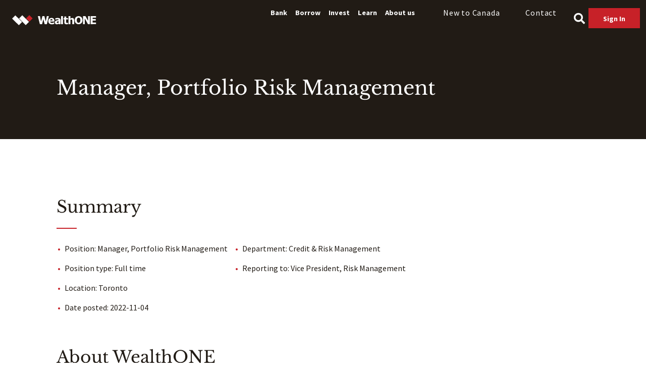

--- FILE ---
content_type: text/html;charset=UTF-8
request_url: https://www.wealthonebankofcanada.com/Careers/Job+Posting+-+Manager+portfolio+Risk+Management
body_size: 133428
content:
<!DOCTYPE HTML><html lang="en-CA" ui-mode="bootstrap" ui-version="3">
   <head>
      <meta http-equiv="Content-Type" content="text/html; charset=UTF-8">
      <title>Careers: Manager, Portfolio Risk Management | Wealth One Bank of Canada</title>
      <!--grid-layout--><script id="google-tag-manager">(function(w,d,s,l,i){w[l]=w[l]||[];w[l].push({'gtm.start':
          new Date().getTime(),event:'gtm.js'});var f=d.getElementsByTagName(s)[0],
          j=d.createElement(s),dl=l!='dataLayer'?'&l='+l:'';j.async=true;j.src=
          'https://www.googletagmanager.com/gtm.js?id='+i+dl;f.parentNode.insertBefore(j,f);
        })(window,document,'script','dataLayer','GTM-PXGG9J6');</script>
      <!--ls:begin[meta-silverpop]--><meta name="com.silverpop.brandeddomains" content="">
      <!--ls:end[meta-silverpop]--><script src="" class="silverpop" type="text/javascript"></script>
      <!--ls:begin[stylesheet]--><style type="text/css">
          
          .iw_container
          {
            max-width:800px !important;
            margin-left: auto !important;
            margin-right: auto !important;
          }
          .iw_stretch
          {
            min-width: 100% !important;
          }
        </style><script type="text/javascript">
	// script to add keyup event and make escape functional to exit from preview
	// only if it is a preview environment.
	var frame = window.frameElement;
	if (frame && frame.src.indexOf("/iw-preview") != -1) {
		document.addEventListener("DOMContentLoaded", function () {
			document.body.addEventListener("keyup", function (event) {
				var key = event.keyCode;
				if (key === 27) {
					frame.parentElement.ownerDocument.dispatchEvent(new KeyboardEvent('keyup', {keyCode: key}));
				}
			});
		});
	}
	</script><script type="text/javascript">
    // A simplified version of AjaxRequest.class.js
    // So component events doesn't require to add AjaxRequest.class.js as resources
    // TODO: Keep it in the same files as embedded-layout.page.xml in POC, we can consider to move it to another file or not later
    // TODO: Need to maintain a dependency to the extenal files it references
    
    AjaxCall.METHOD_POST = 'POST';
    AjaxCall.METHOD_GET  = 'GET';
    AjaxCall.ACTIVEX_MSXML2_XMLHTTP = 'Msxml2.XMLHTTP';
    AjaxCall.ACTIVEX_LEGACY_XMLHTTP = 'Microsoft.XMLHTTP';
    AjaxCall.CONTENT_TYPE_URL_ENCODED = 'application/x-www-form-urlencoded';
    AjaxCall.CONTENT_TYPE = 'Content-Type';
    AjaxCall.DELIM_QS = '?';
    AjaxCall.DELIM_PARAM = '&';
    AjaxCall.DELIM_KEY_VALUE = '=';
    AjaxCall.READY_STATE_COMPLETE      = 4;
    AjaxCall.STATUS_OK        = 200;
    AjaxCall.STATUS_NOT_FOUND = 404;
    AjaxCall.ERROR_CREATE_REQUEST = 'Unable to create ActiveX XMLHttpRequest.'
    AjaxCall.ERROR_REQUEST_STATE = 'Error in XMLHttpRequest [$code/$text]';

    /**
     * Constructor creates an encapsulated XMLHttpRequest object. Both parameters
     * to the constructor are optional, and may be configured later.
     *
     * @param url             the url to which the request is sent
     * @param handlerFunction the function to invoke and pass the response
     *                        xml dom and the response text
     * @param errorHandlerFunction the function to invoke and pass as argument errorHandlerFunction(request) the entire HTTPXMLRequest instance to
     *                        when the AJAX request failed, for most cases
     * @param method          HTTP method: POST or GET
     * @param isDebugMode     indicator for debug mode
     */
    function AjaxCall(url, handlerFunction, errorHandlerFunction, method, isDebugMode)
    {
      this.mUrl          = url;
      this.mHandler      = handlerFunction;
      this.mErrorHandler = errorHandlerFunction;
      this.mMethod       = method;
      this.mDebug        = isDebugMode;
      
      this.mMethod = (this.mMethod == null) ? this.mMethod = AjaxCall.METHOD_POST : this.mMethod;
      this.mDebug = (this.mDebug == null) ? this.mDebug = false : this.mDebug;

      this.mAsynchronous = true;

      this.mContentType = null;
      this.mRequestBody = null;

      this.mParams = new Array();
      this.mComponentId = null;
    }

   /**
    * Sets a request parameter. The key and value are automatically url-encoded.
    *
    * @param key   the request parameter key
    * @param value the request parameter value
    * @return a self-reference for method chaining
    */
    AjaxCall.prototype.setParameter = function(key, value)
    {
      this.mParams[this.mParams.length] = encodeURIComponent(key)
          + AjaxCall.DELIM_KEY_VALUE + encodeURIComponent(value);
      return this;
    }

   /**
    * Sets a request body
    *
    * @param value the request body value
    * @return a self-reference for method chaining
    */
    AjaxCall.prototype.setBody = function(value)
    {
      this.mRequestBody = value;
      return this;
    }

   /**
    * Sets a component id
    *
    * @param componentId   the component id
    * @return a self-reference for method chaining
    */
    AjaxCall.prototype.setComponentId = function(componentId)
    {
      this.mComponentId = componentId;
      return this;
    }

    /**
     * Submits the request to the url using the data configured in the object.
     */
    AjaxCall.prototype.submit = function()
    {
      var request = null;

      // INSTANTIATE THE XMLHttpRequest
      if (window.XMLHttpRequest)
      {
        request = new XMLHttpRequest();
      }

      // SET THE READY STATE CHANGE HANDLER

      // cannot reference object member from the anonymous function
      var handlerFunction  = this.mHandler;
      var errorHandlerFunction = this.mErrorHandler;
      var showResponseText = this.mDebug;
      var componentId  = this.mComponentId;
      
      
      /**
       * Triggered when there is a handler for the response
       */
      var readyStateChangeFunction = function() {
        if (AjaxCall.READY_STATE_COMPLETE == request.readyState)
        {
          if (AjaxCall.STATUS_OK == request.status)
          {
            if (showResponseText)
            {
              window.open().document.write('<xmp>' + request.responseText + '</xmp>');
            }

            if (handlerFunction) // only invoke if defined
            {
              handlerFunction(request.responseXML, request.responseText, request, componentId);
            }
          }
          else
          {
            if(errorHandlerFunction)
            {
              errorHandlerFunction(request);
            }
            else
            {
              alert(AjaxCall.ERROR_REQUEST_STATE
                .replace(/\$code/, request.status)
                .replace(/\$text/, request.statusText));
            }
          }
        }
      }

      // PREPARE THE REQUEST PROPERTIES AND ANY DEFAULTS
      
      var url    = this.mUrl;
      var body   = this.mRequestBody;
      var type   = this.mContentType;
      var params = this.mParams.join(AjaxCall.DELIM_PARAM);

      // if no parameters are set, then there is no need to dispatch them
      if (params.length > 0)
      {
        var paramDelim = (0 > url.indexOf("?"))   // if a url already has a query
                       ? AjaxCall.DELIM_QS     // string delimiter (?), use an
                       : AjaxCall.DELIM_PARAM  // ampersand (&) instead

        if (body != null)      // User-set request body, all params go in
        {                      // the query string for both POST and GET.
          url += paramDelim + params;
        }
        else                   // no request body
        {
          if (this.mMethod == AjaxCall.METHOD_GET)
          {
            url += paramDelim + params;
          }
          else
          {
            body = params;

            if (type == null)  // assign default if no type is set
            {
              type = AjaxCall.CONTENT_TYPE_URL_ENCODED;
            }
          }
        }
      }

      // SUBMIT THE REQUEST
      if(this.mAsynchronous)
      {
        if(this.mHandler != null || ( this.mHandler == null && this.mDebug == true) ) // no need to fire a handler if it was null in the first place. FF issue.
        {
          request.onreadystatechange = readyStateChangeFunction;
        }
      }

      request.open(this.mMethod, url, this.mAsynchronous);

      if (type != null)
      {
        request.setRequestHeader(AjaxCall.CONTENT_TYPE, type);
      }

      request.send(body);

      return request;
    }
    </script><script type="text/javascript">
    // Scripts to handle the flow to update components based on the action
    // TODO: Keep it in the same files as embedded-layout.page.xml in POC, we can consider to move it to another file or not later
    // TODO: Need to maintain a dependency to the extenal files it references

    const IW_PREVIEW_HOST_NAME = "iw-preview";
    const INSTRUCTION_TYPE_UPDATE_PAGE_PARAMETER = "update_page_parameter";
    const INSTRUCTION_TYPE_REFRESH_COMPONENT = "refresh_component";
    const INSTRUCTION_TYPE_NAVIGATE_TO_PAGE = "navigate_to_page";
    
    var invokeActionURL = "/site/wealthonebankofcanada/page/Careers/Job+Posting+-+Manager+portfolio+Risk+Management/component/$componentId/datum/$datumId/eventAction/$eventActionId/invokeAction.action";
    var componentRenderURL = "/wealthonebankofcanada/Careers/Job+Posting+-+Manager+portfolio+Risk+Management/$componentId.async.RENDER";
    var variantId = "";
    var siteApplicationType = "java";
    var updatePageParameterMap = [];
    var eventTriggerID = "";
    var eventDataJson;
    // An array of events that are already executed
    var eventsExecuted = [];

    //boolean to check if valid json string
    function parseJSON(str) {
      try 
      {
        var parsedJSON = JSON.parse(str.trim());
        if (parsedJSON) {
		      if (typeof parsedJSON === "object") {
			      return parsedJSON;
		      }
        }
      }
      catch (e) 
      {
        return null;
      }

      return null;
    }

    // currently it only support in runtime server
    // and it always return all componentId from the page
    // this is called from component, and needs to pass in the 
    // componentId(it can its id or other component id) and 
    // datumId (the datum id of a ComponentEventAction datum)
    function invokeAction(componentId, datumId, eventActionId, eventData) {

      eventDataJson = eventData;
      // ex: eventTriggerID: 1702053980345:INTERACTION:onClick
      eventTriggerID = componentId+":"+datumId+":"+eventActionId;
      //If the Site is .NET type, do not trigger invokeAction call
      if(siteApplicationType != null && siteApplicationType == "dotnet")
      {
        return;
      }
      var url = invokeActionURL.replace(/\$componentId/, componentId).replace(/\$datumId/, datumId).replace(/\$eventActionId/, eventActionId);
      var request = new AjaxCall(url, handleComponentList, handleAjaxError, AjaxCall.METHOD_POST, false);
      var requestBody = {};

      if(variantId)
      {
        request.setParameter("variantId", variantId);
      }

      if(!eventsExecuted.includes(eventTriggerID))
      {
        //flag to tell if we need to evaluate event trigger variants for ComponentEventTrigger datums
        //We should not be evaluating event trigger variants when an event is invoked for first time
        requestBody.evaluateEventTrigger = false;
        eventsExecuted.push(eventTriggerID);
      }

      var pageParametersMapJson = {};
      for (var key in updatePageParameterMap ) {
        pageParametersMapJson[key] = updatePageParameterMap[key];
      }

      if (eventData) 
      {
        requestBody = parseJSON(eventData);
        if (requestBody !== null) {
          requestBody.PageParameters = pageParametersMapJson;
          request.setBody(JSON.stringify(requestBody));
          request.submit();
        }
        else {
          console.error("Invalid JSON for EventData");
        }
      }
      else {
        requestBody.EventData = {};
        requestBody.PageParameters = pageParametersMapJson;
        request.setBody(JSON.stringify(requestBody));
        request.submit();
      }

    }
    
    // Handler for the response returned from invokeAction.action Ajax call
    // retrieve the information from the response and trigger another Ajax call to refresh the component
    function handleComponentList(xmlDoc, text) {
      var invokeActionResponse = JSON.parse(text);      
      
      if(invokeActionResponse.actionResults && Array.isArray(invokeActionResponse.actionResults)) {
        var componentIdList = [];
        
        for (var actionResult of invokeActionResponse.actionResults ) {
          if(actionResult.instructionType && actionResult.instructionType === INSTRUCTION_TYPE_UPDATE_PAGE_PARAMETER) {
            updatePageParameterMap = [];
            if(actionResult.objects) {
              var keys = Object.keys(actionResult.objects);
              if(keys && Array.isArray(keys)) {
                for (var key of keys ) {
                  updatePageParameterMap[key] = actionResult.objects[key];
                }
              }
            }
          } else if(actionResult.instructionType && actionResult.instructionType === INSTRUCTION_TYPE_REFRESH_COMPONENT) {
            if(actionResult.objects && actionResult.objects.objectIds && Array.isArray(actionResult.objects.objectIds)) {
              for (var componentId of actionResult.objects.objectIds ) {
                componentIdList.push(componentId);
              }
            }
          } else if(actionResult.instructionType && actionResult.instructionType === INSTRUCTION_TYPE_NAVIGATE_TO_PAGE) {
            if(actionResult.objects.objectIds) {
              // Navigate to the first page from the action results
              window.location.href = actionResult.objects.objectIds[0];
            }
          }
        }
        
        if(componentIdList.length > 0) {
          for (var componentId of componentIdList ) {
            var url = componentRenderURL.replace(/\$componentId/, componentId);
            var request = new AjaxCall(url, handleComponentRefresh, handleAjaxError, AjaxCall.METHOD_GET, false);
            request.setComponentId(componentId);
            request.setParameter("eventTriggerID",eventTriggerID);
            if(eventDataJson)
            {
            request.setParameter("eventData",eventDataJson);
            }
            if(url.includes(IW_PREVIEW_HOST_NAME)){
              request.setParameter("variantId", variantId);
            }
            for (var key in updatePageParameterMap ) {
              request.setParameter(key, updatePageParameterMap[key]);
            }
        
            request.submit();
          }
        }
      }
    }
    
    // Handler for the response returned from component .async.render Ajax call
    // retrieve the response and updated the div containing the componendid
    function handleComponentRefresh(xmlDoc, text, request, componentId) {
      var componentElem = document.getElementById("iw_comp" + componentId);      
      componentElem.innerHTML = text;
      // explicitly recreate script elements to ensure they are executed
      const sources = componentElem.querySelectorAll("script");
      sources.forEach(source => {
        const target = document.createElement('script');
        // add contents of element if it exists
        if(source.innerHTML) target.innerHTML = source.innerHTML;
        // copy all attributes
        [...source.attributes].forEach(attr => { target.setAttribute(attr.nodeName ,attr.nodeValue) });
        source.after(target);
        // remove original element when done
        source.remove();
      });
    }
    
    // Error handler for Ajax call
    function handleAjaxError(request) {
      var url = new URL(request.responseURL);
      
      // temporary show mssage as the service is not available in iw-preview yet
      if(url.pathname.includes(IW_PREVIEW_HOST_NAME)){
        alert("The service is not available in /iw-preview");
      } else {
        alert(AjaxCall.ERROR_REQUEST_STATE
          .replace(/\$code/, request.status)
          .replace(/\$text/, request.statusText));
      }      
    }
    
    </script>
      <!--ls:end[stylesheet]--><!--ls:begin[canonical]--><!--ls:end[canonical]--><!--ls:begin[script]--><!--ls:end[script]--><!--ls:begin[meta-keywords]--><meta name="keywords" content="">
      <!--ls:end[meta-keywords]--><!--ls:begin[meta-description]-->
      <meta name="description" content="We are hiring! You’ll become part of a diverse and growing team that acknowledges everyone’s unique talents to do what’s right for the client, and to do it well. Apply online!">
      <!--ls:end[meta-description]--><!--ls:begin[custom-meta-data]-->
      <meta name="viewport" content="width=device-width, initial-scale=1.0, maximum-scale=1.0">
      <meta name="tenantId" content="on_wealthonebankofcanada_com">
      <!--ls:end[custom-meta-data]--><!--ls:begin[meta-vpath]-->
      <meta name="vpath" content="">
      <!--ls:end[meta-vpath]--><!--ls:begin[meta-page-locale-name]-->
      <meta name="page-locale-name" content="">
      <!--ls:end[meta-page-locale-name]--><!--ls:begin[script]--><script src="/assets/js/header-search.js" type="text/javascript" data-ocde-desktop_or_tablet_or_phone="show"></script>
      <!--ls:end[script]--><!--ls:begin[head-injection]--><meta name="locale" content="en_CA" /><link href="/global-styles/vendors/bootstrap/css/bootstrap.min.css" rel="stylesheet" type="text/css"><link href="/global-styles/theme.min.css" rel="stylesheet" type="text/css"><link href="/styles/brand.min.css" rel="stylesheet" type="text/css"><script src="/global-styles/js/jquery-3.2.1.min.js" type="text/javascript"></script><script src="/global-styles/js/c1-moment.js" type="text/javascript"></script><script src="/global-styles/js/c1-moment-timezone.js" type="text/javascript"></script><script src="/global-styles/js/js.cookie.js" type="text/javascript"></script><script src="/global-styles/js/c1-tabbed-layout.js" type="text/javascript"></script><script src="/global-styles/js/c1-collapsible-content.js" type="text/javascript"></script><script src="/global-styles/js/c1-collapsible-container.js" type="text/javascript"></script><script src="/global-styles/js/c1-customer-advisory.js" type="text/javascript"></script><script src="/global-styles/js/iframeResizer.js" type="text/javascript"></script><script src="/global-styles/vendors/slick/slick.js" type="text/javascript"></script><script src="/global-styles/js/c1-carousel.js" type="text/javascript"></script><script src="/global-styles/js/c1-cookie-acceptance.js" type="text/javascript"></script><script src="/global-styles/js/c1-javascript-component.js" type="text/javascript"></script><link rel="icon" type="image/png" href="/assets/favicon.png" /><!--ls:end[head-injection]--><!--ls:begin[tracker-injection]--><!--ls:end[tracker-injection]--><!--ls:begin[script]--><!--ls:end[script]--><!--ls:begin[script]--><!--ls:end[script]--></head>
   <body class=""><noscript><iframe src="https://www.googletagmanager.com/ns.html?id=GTM-PXGG9J6" height="0" width="0" style="display:none;visibility:hidden"></iframe></noscript>
      <!--ls:begin[body]-->
      <div class="iw_viewport-wrapper"><div class="container-fluid iw_section" id="sectionkuozohjn">
 <div class="row iw_row iw_stretch" id="rowkuozohjo">
  <div class="iw_columns col-lg-12" id="colkuozohjp">
   <div class="iw_component" id="iw_comp1658513296755">
    <style>#iw_comp1641909236763{}</style><style type="text/css"></style><div class="header-navigation-wrapper header-row-navigation-wrapper  background-color-tertiary-1 sticky-no"><a class="skip-nav" href="#maincontent">Skip to main content</a><div class="nav-row-wrapper background-color-tertiary-1">
      <div class="header-navigation-top-row-wrapper">
         <div class="header-navigation-top-row header-row-navigation-top-row desired-padding background-color-tertiary-1" id="c1-header-navigation-top-row">
            <div class="megahamburger-wrapper" data-menu-state="closed" data-current-level="1" data-hamburger-position="left">
               <div class="megahamburger-navigation-controls"><button class="hamburger-navigation-open-menu-btn" aria-label="Open " aria-expanded="false"><span></span></button></div>
               <div class="megahamburger-navigation-wrapper"><button class="hamburger-navigation-close-menu-btn" aria-label="" aria-expanded="true"><span hidden="true"></span></button><div class="hamburger-scroll-container">
                     <div class="search-input-wrapper megahamburger-menu-header" id="hamburger-search-button"><button class="header-navigation-action-icon header-search-button" id="hamburger-search-btn" aria-expanded="false" onclick="javascript:onClickSearch(event, 'hamburger-input-search')"><i class="fa fa-search" aria-hidden="true"></i><span hidden="true" aria-hidden="false">Search</span></button><div class="header-search-input hamburger-search-input-wrapper"><label for="hamburger-input-search">Search</label><input type="text" id="hamburger-input-search" class="input-search-field" onkeydown="javascript:onClickSearchButton(event, '/Search+Results', 'hamburger-input-search')" onkeyup="javascript:onTextEntered(event, 'hamburger-input-search', 'hamburger-clear-btn')" name="inputSearch" title="Search" placeholder="Search" autocomplete="off" aria-label="Search" autofocus="true"><button id="hamburger-clear-btn" class="clear" onclick="javascript:clearInput('hamburger-input-search', 'hamburger-clear-btn')"><i class="fal fa-times"></i></button></div>
                     </div><span class="megahamburger-section-item-back" tabindex="0" aria-label="previous menu button" role="button"></span><ul class="megahamburger-menu-list" role="menubar">
                        <li class="megahamburger-menu-item" role="menuitem">
                           <h5 class="megahamburger-menu-item-heading generic-outline-on-light" tabindex="0" role="button" aria-haspopup="true">Bank<span class="megahamburger-menu-item-icon"><i class="fa fa-chevron-right" aria-hidden="true"></i></span></h5>
                           <div class="megahamburger-menu-section-list">
                              <div class="megahamburger-menu-section-content">
                                 <div class="megahamburger-menu-section-content-item">Bank</div>
                              </div>
                              <div class="megahamburger-submenu-section-list">
                                 <div class="megahamburger-menu-list hamburger-level-two">
                                    <h5 class="megahamburger-menu-item-child-heading generic-outline-on-dark" tabindex="0" role="button" aria-haspopup="true">High Interest Savings Account<span class="megahamburger-menu-item-icon"><i class="fa fa-chevron-right" aria-hidden="true"></i></span></h5>
                                    <div class="megahamburger-menu-subsection-content">
                                       <div class="megahamburger-menu-section-content-item"><a href="/Bank/High+interest+savings+account" target="">High Interest Savings Account</a></div>
                                       <div class="megahamburger-quick-links-wrapper">
                                          <ul class="megahamburger-quick-links child-quick-links"></ul>
                                       </div>
                                    </div>
                                 </div>
                              </div>
                           </div>
                        </li>
                        <li class="megahamburger-menu-item" role="menuitem">
                           <h5 class="megahamburger-menu-item-heading generic-outline-on-light" tabindex="0" role="button" aria-haspopup="true">Borrow<span class="megahamburger-menu-item-icon"><i class="fa fa-chevron-right" aria-hidden="true"></i></span></h5>
                           <div class="megahamburger-menu-section-list">
                              <div class="megahamburger-menu-section-content">
                                 <div class="megahamburger-menu-section-content-item">Borrow</div>
                              </div>
                              <div class="megahamburger-submenu-section-list">
                                 <div class="megahamburger-menu-list hamburger-level-two">
                                    <h5 class="megahamburger-menu-item-child-heading generic-outline-on-dark" tabindex="0" role="button" aria-haspopup="true">Buy a home<span class="megahamburger-menu-item-icon"><i class="fa fa-chevron-right" aria-hidden="true"></i></span></h5>
                                    <div class="megahamburger-menu-subsection-content">
                                       <div class="megahamburger-menu-section-content-item"><a href="/Borrow/Buy+a+home" target="">Buy a home</a></div>
                                       <div class="megahamburger-quick-links-wrapper">
                                          <ul class="megahamburger-quick-links child-quick-links"></ul>
                                       </div>
                                    </div>
                                 </div>
                                 <div class="megahamburger-menu-list hamburger-level-two">
                                    <h5 class="megahamburger-menu-item-child-heading generic-outline-on-dark" tabindex="0" role="button" aria-haspopup="true">Invest in real estate<span class="megahamburger-menu-item-icon"><i class="fa fa-chevron-right" aria-hidden="true"></i></span></h5>
                                    <div class="megahamburger-menu-subsection-content">
                                       <div class="megahamburger-menu-section-content-item"><a href="/Borrow/Invest+in+real+estate" target="">Invest in real estate</a></div>
                                       <div class="megahamburger-quick-links-wrapper">
                                          <ul class="megahamburger-quick-links child-quick-links"></ul>
                                       </div>
                                    </div>
                                 </div>
                                 <div class="megahamburger-menu-list hamburger-level-two">
                                    <h5 class="megahamburger-menu-item-child-heading generic-outline-on-dark" tabindex="0" role="button" aria-haspopup="true">Buy a commercial property<span class="megahamburger-menu-item-icon"><i class="fa fa-chevron-right" aria-hidden="true"></i></span></h5>
                                    <div class="megahamburger-menu-subsection-content">
                                       <div class="megahamburger-menu-section-content-item"><a href="/Borrow/Give+your+business+a+home" target="">Buy a commercial property</a></div>
                                       <div class="megahamburger-quick-links-wrapper">
                                          <ul class="megahamburger-quick-links child-quick-links"></ul>
                                       </div>
                                    </div>
                                 </div>
                                 <div class="megahamburger-menu-list hamburger-level-two">
                                    <h5 class="megahamburger-menu-item-child-heading generic-outline-on-dark" tabindex="0" role="button" aria-haspopup="true">CSV Line of Credit<span class="megahamburger-menu-item-icon"><i class="fa fa-chevron-right" aria-hidden="true"></i></span></h5>
                                    <div class="megahamburger-menu-subsection-content">
                                       <div class="megahamburger-menu-section-content-item"><a href="/Borrow/CSV+Line+of+Credit" target="">CSV Line of Credit</a></div>
                                       <div class="megahamburger-quick-links-wrapper">
                                          <ul class="megahamburger-quick-links child-quick-links"></ul>
                                       </div>
                                    </div>
                                 </div>
                                 <div class="megahamburger-menu-list hamburger-level-two">
                                    <h5 class="megahamburger-menu-item-child-heading generic-outline-on-dark" tabindex="0" role="button" aria-haspopup="true">Become a mortgage referral partner<span class="megahamburger-menu-item-icon"><i class="fa fa-chevron-right" aria-hidden="true"></i></span></h5>
                                    <div class="megahamburger-menu-subsection-content">
                                       <div class="megahamburger-menu-section-content-item"><a href="/Become+a+partner/Mortgage+Brokers" target="_blank">Become a mortgage referral partner</a></div>
                                       <div class="megahamburger-quick-links-wrapper">
                                          <ul class="megahamburger-quick-links child-quick-links"></ul>
                                       </div>
                                    </div>
                                 </div>
                                 <div class="megahamburger-menu-list hamburger-level-two">
                                    <h5 class="megahamburger-menu-item-child-heading generic-outline-on-dark" tabindex="0" role="button" aria-haspopup="true">For Insurance &amp; Financial Advisors<span class="megahamburger-menu-item-icon"><i class="fa fa-chevron-right" aria-hidden="true"></i></span></h5>
                                    <div class="megahamburger-menu-subsection-content">
                                       <div class="megahamburger-menu-section-content-item"><a href="/Become+a+partner/Insurance+Financial+Advisor" target="_blank">For Insurance &amp; Financial Advisors</a></div>
                                       <div class="megahamburger-quick-links-wrapper">
                                          <ul class="megahamburger-quick-links child-quick-links"></ul>
                                       </div>
                                    </div>
                                 </div>
                              </div>
                           </div>
                        </li>
                        <li class="megahamburger-menu-item" role="menuitem">
                           <h5 class="megahamburger-menu-item-heading generic-outline-on-light" tabindex="0" role="button" aria-haspopup="true">Invest<span class="megahamburger-menu-item-icon"><i class="fa fa-chevron-right" aria-hidden="true"></i></span></h5>
                           <div class="megahamburger-menu-section-list">
                              <div class="megahamburger-menu-section-content">
                                 <div class="megahamburger-menu-section-content-item">Invest</div>
                              </div>
                              <div class="megahamburger-submenu-section-list">
                                 <div class="megahamburger-menu-list hamburger-level-two">
                                    <h5 class="megahamburger-menu-item-child-heading generic-outline-on-dark" tabindex="0" role="button" aria-haspopup="true">Guaranteed Investment Certificate (GIC)<span class="megahamburger-menu-item-icon"><i class="fa fa-chevron-right" aria-hidden="true"></i></span></h5>
                                    <div class="megahamburger-menu-subsection-content">
                                       <div class="megahamburger-menu-section-content-item"><a href="/Invest/GICs" target="">Guaranteed Investment Certificate (GIC)</a></div>
                                       <div class="megahamburger-quick-links-wrapper">
                                          <ul class="megahamburger-quick-links child-quick-links"></ul>
                                       </div>
                                    </div>
                                 </div>
                                 <div class="megahamburger-menu-list hamburger-level-two">
                                    <h5 class="megahamburger-menu-item-child-heading generic-outline-on-dark" tabindex="0" role="button" aria-haspopup="true">Online Investing<span class="megahamburger-menu-item-icon"><i class="fa fa-chevron-right" aria-hidden="true"></i></span></h5>
                                    <div class="megahamburger-menu-subsection-content">
                                       <div class="megahamburger-menu-section-content-item"><a href="/Invest/Online+investing" target="">Online Investing</a></div>
                                       <div class="megahamburger-quick-links-wrapper">
                                          <ul class="megahamburger-quick-links child-quick-links"></ul>
                                       </div>
                                    </div>
                                 </div>
                              </div>
                           </div>
                        </li>
                        <li class="megahamburger-menu-item" role="menuitem">
                           <h5 class="megahamburger-menu-item-heading generic-outline-on-light" tabindex="0" role="button" aria-haspopup="true">Learn<span class="megahamburger-menu-item-icon"><i class="fa fa-chevron-right" aria-hidden="true"></i></span></h5>
                           <div class="megahamburger-menu-section-list">
                              <div class="megahamburger-menu-section-content">
                                 <div class="megahamburger-menu-section-content-item"><a href="/Learning+centre" target="">Learn</a></div>
                              </div>
                              <div class="megahamburger-submenu-section-list">
                                 <div class="megahamburger-menu-list hamburger-level-two">
                                    <h5 class="megahamburger-menu-item-child-heading generic-outline-on-dark" tabindex="0" role="button" aria-haspopup="true">New to Canada<span class="megahamburger-menu-item-icon"><i class="fa fa-chevron-right" aria-hidden="true"></i></span></h5>
                                    <div class="megahamburger-menu-subsection-content">
                                       <div class="megahamburger-menu-section-content-item"><a href="/Learn/New+to+Canada" target="">New to Canada</a></div>
                                       <div class="megahamburger-quick-links-wrapper">
                                          <ul class="megahamburger-quick-links child-quick-links"></ul>
                                       </div>
                                    </div>
                                 </div>
                                 <div class="megahamburger-menu-list hamburger-level-two">
                                    <h5 class="megahamburger-menu-item-child-heading generic-outline-on-dark" tabindex="0" role="button" aria-haspopup="true">Tips for buying residential property in Canada<span class="megahamburger-menu-item-icon"><i class="fa fa-chevron-right" aria-hidden="true"></i></span></h5>
                                    <div class="megahamburger-menu-subsection-content">
                                       <div class="megahamburger-menu-section-content-item"><a href="/Learn/Tips+for+buying+residential+property+in+Canada" target="">Tips for buying residential property in Canada</a></div>
                                       <div class="megahamburger-quick-links-wrapper">
                                          <ul class="megahamburger-quick-links child-quick-links"></ul>
                                       </div>
                                    </div>
                                 </div>
                                 <div class="megahamburger-menu-list hamburger-level-two">
                                    <h5 class="megahamburger-menu-item-child-heading generic-outline-on-dark" tabindex="0" role="button" aria-haspopup="true">Residential mortgage success story<span class="megahamburger-menu-item-icon"><i class="fa fa-chevron-right" aria-hidden="true"></i></span></h5>
                                    <div class="megahamburger-menu-subsection-content">
                                       <div class="megahamburger-menu-section-content-item"><a href="/Learn/Residential+mortgage+success+stories" target="">Residential mortgage success story</a></div>
                                       <div class="megahamburger-quick-links-wrapper">
                                          <ul class="megahamburger-quick-links child-quick-links"></ul>
                                       </div>
                                    </div>
                                 </div>
                                 <div class="megahamburger-menu-list hamburger-level-two">
                                    <h5 class="megahamburger-menu-item-child-heading generic-outline-on-dark" tabindex="0" role="button" aria-haspopup="true">Buying commercial property in Canada<span class="megahamburger-menu-item-icon"><i class="fa fa-chevron-right" aria-hidden="true"></i></span></h5>
                                    <div class="megahamburger-menu-subsection-content">
                                       <div class="megahamburger-menu-section-content-item"><a href="/Learn/Buying+commercial+property+in+Canada" target="">Buying commercial property in Canada</a></div>
                                       <div class="megahamburger-quick-links-wrapper">
                                          <ul class="megahamburger-quick-links child-quick-links"></ul>
                                       </div>
                                    </div>
                                 </div>
                                 <div class="megahamburger-menu-list hamburger-level-two">
                                    <h5 class="megahamburger-menu-item-child-heading generic-outline-on-dark" tabindex="0" role="button" aria-haspopup="true">Commercial mortgage success story<span class="megahamburger-menu-item-icon"><i class="fa fa-chevron-right" aria-hidden="true"></i></span></h5>
                                    <div class="megahamburger-menu-subsection-content">
                                       <div class="megahamburger-menu-section-content-item"><a href="/Learn/Commercial+mortgage+success+stories" target="">Commercial mortgage success story</a></div>
                                       <div class="megahamburger-quick-links-wrapper">
                                          <ul class="megahamburger-quick-links child-quick-links"></ul>
                                       </div>
                                    </div>
                                 </div>
                                 <div class="megahamburger-menu-list hamburger-level-two">
                                    <h5 class="megahamburger-menu-item-child-heading generic-outline-on-dark" tabindex="0" role="button" aria-haspopup="true">Support for Seniors<span class="megahamburger-menu-item-icon"><i class="fa fa-chevron-right" aria-hidden="true"></i></span></h5>
                                    <div class="megahamburger-menu-subsection-content">
                                       <div class="megahamburger-menu-section-content-item"><a href="/Legal/Support+for+Seniors" target="">Support for Seniors</a></div>
                                       <div class="megahamburger-quick-links-wrapper">
                                          <ul class="megahamburger-quick-links child-quick-links"></ul>
                                       </div>
                                    </div>
                                 </div>
                                 <div class="megahamburger-menu-list hamburger-level-two">
                                    <h5 class="megahamburger-menu-item-child-heading generic-outline-on-dark" tabindex="0" role="button" aria-haspopup="true">Fraud Prevention Tips<span class="megahamburger-menu-item-icon"><i class="fa fa-chevron-right" aria-hidden="true"></i></span></h5>
                                    <div class="megahamburger-menu-subsection-content">
                                       <div class="megahamburger-menu-section-content-item"><a href="https://cba.ca/tax-season-scams" target="">Fraud Prevention Tips</a></div>
                                       <div class="megahamburger-quick-links-wrapper">
                                          <ul class="megahamburger-quick-links child-quick-links"></ul>
                                       </div>
                                    </div>
                                 </div>
                                 <div class="megahamburger-menu-list hamburger-level-two">
                                    <h5 class="megahamburger-menu-item-child-heading generic-outline-on-dark" tabindex="0" role="button" aria-haspopup="true">Protecting your deposits<span class="megahamburger-menu-item-icon"><i class="fa fa-chevron-right" aria-hidden="true"></i></span></h5>
                                    <div class="megahamburger-menu-subsection-content">
                                       <div class="megahamburger-menu-section-content-item"><a href="/Legal/Canadian+Deposit+Insurance+Corporation" target="">Protecting your deposits</a></div>
                                       <div class="megahamburger-quick-links-wrapper">
                                          <ul class="megahamburger-quick-links child-quick-links"></ul>
                                       </div>
                                    </div>
                                 </div>
                                 <div class="megahamburger-menu-list hamburger-level-two">
                                    <h5 class="megahamburger-menu-item-child-heading generic-outline-on-dark" tabindex="0" role="button" aria-haspopup="true">RRSPs<span class="megahamburger-menu-item-icon"><i class="fa fa-chevron-right" aria-hidden="true"></i></span></h5>
                                    <div class="megahamburger-menu-subsection-content">
                                       <div class="megahamburger-menu-section-content-item"><a href="/Learn/RRSP" target="">RRSPs</a></div>
                                       <div class="megahamburger-quick-links-wrapper">
                                          <ul class="megahamburger-quick-links child-quick-links"></ul>
                                       </div>
                                    </div>
                                 </div>
                                 <div class="megahamburger-menu-list hamburger-level-two">
                                    <h5 class="megahamburger-menu-item-child-heading generic-outline-on-dark" tabindex="0" role="button" aria-haspopup="true">TFSAs<span class="megahamburger-menu-item-icon"><i class="fa fa-chevron-right" aria-hidden="true"></i></span></h5>
                                    <div class="megahamburger-menu-subsection-content">
                                       <div class="megahamburger-menu-section-content-item"><a href="/Learn/TFSA" target="">TFSAs</a></div>
                                       <div class="megahamburger-quick-links-wrapper">
                                          <ul class="megahamburger-quick-links child-quick-links"></ul>
                                       </div>
                                    </div>
                                 </div>
                                 <div class="megahamburger-menu-list hamburger-level-two">
                                    <h5 class="megahamburger-menu-item-child-heading generic-outline-on-dark" tabindex="0" role="button" aria-haspopup="true">CSV Line of credit success story<span class="megahamburger-menu-item-icon"><i class="fa fa-chevron-right" aria-hidden="true"></i></span></h5>
                                    <div class="megahamburger-menu-subsection-content">
                                       <div class="megahamburger-menu-section-content-item"><a href="/Learn/CSV+success+story" target="">CSV Line of credit success story</a></div>
                                       <div class="megahamburger-quick-links-wrapper">
                                          <ul class="megahamburger-quick-links child-quick-links"></ul>
                                       </div>
                                    </div>
                                 </div>
                              </div>
                           </div>
                        </li>
                        <li class="megahamburger-menu-item" role="menuitem">
                           <h5 class="megahamburger-menu-item-heading generic-outline-on-light" tabindex="0" role="button" aria-haspopup="true">About us<span class="megahamburger-menu-item-icon"><i class="fa fa-chevron-right" aria-hidden="true"></i></span></h5>
                           <div class="megahamburger-menu-section-list">
                              <div class="megahamburger-menu-section-content">
                                 <div class="megahamburger-menu-section-content-item">About us</div>
                              </div>
                              <div class="megahamburger-submenu-section-list">
                                 <div class="megahamburger-menu-list hamburger-level-two">
                                    <h5 class="megahamburger-menu-item-child-heading generic-outline-on-dark" tabindex="0" role="button" aria-haspopup="true">Ways to bank<span class="megahamburger-menu-item-icon"><i class="fa fa-chevron-right" aria-hidden="true"></i></span></h5>
                                    <div class="megahamburger-menu-subsection-content">
                                       <div class="megahamburger-menu-section-content-item"><a href="/About+Us/Ways+to+bank" target="">Ways to bank</a></div>
                                       <div class="megahamburger-quick-links-wrapper">
                                          <ul class="megahamburger-quick-links child-quick-links"></ul>
                                       </div>
                                    </div>
                                 </div>
                                 <div class="megahamburger-menu-list hamburger-level-two">
                                    <h5 class="megahamburger-menu-item-child-heading generic-outline-on-dark" tabindex="0" role="button" aria-haspopup="true">Our story<span class="megahamburger-menu-item-icon"><i class="fa fa-chevron-right" aria-hidden="true"></i></span></h5>
                                    <div class="megahamburger-menu-subsection-content">
                                       <div class="megahamburger-menu-section-content-item"><a href="/About+Us/Our+Story" target="">Our story</a></div>
                                       <div class="megahamburger-quick-links-wrapper">
                                          <ul class="megahamburger-quick-links child-quick-links"></ul>
                                       </div>
                                    </div>
                                 </div>
                                 <div class="megahamburger-menu-list hamburger-level-two">
                                    <h5 class="megahamburger-menu-item-child-heading generic-outline-on-dark" tabindex="0" role="button" aria-haspopup="true">Leadership and Governance<span class="megahamburger-menu-item-icon"><i class="fa fa-chevron-right" aria-hidden="true"></i></span></h5>
                                    <div class="megahamburger-menu-subsection-content">
                                       <div class="megahamburger-menu-section-content-item"><a href="/About+Us/Leadership+and+governance" target="">Leadership and Governance</a></div>
                                       <div class="megahamburger-quick-links-wrapper">
                                          <ul class="megahamburger-quick-links child-quick-links"></ul>
                                       </div>
                                    </div>
                                 </div>
                                 <div class="megahamburger-menu-list hamburger-level-two">
                                    <h5 class="megahamburger-menu-item-child-heading generic-outline-on-dark" tabindex="0" role="button" aria-haspopup="true">News<span class="megahamburger-menu-item-icon"><i class="fa fa-chevron-right" aria-hidden="true"></i></span></h5>
                                    <div class="megahamburger-menu-subsection-content">
                                       <div class="megahamburger-menu-section-content-item"><a href="/News" target="">News</a></div>
                                       <div class="megahamburger-quick-links-wrapper">
                                          <ul class="megahamburger-quick-links child-quick-links">
                                             <li class="megahamburger-quick-link"><a href="/News/News+Article+Template+%2813.5.x%29" target="">News article</a></li>
                                          </ul>
                                       </div>
                                    </div>
                                 </div>
                                 <div class="megahamburger-menu-list hamburger-level-two">
                                    <h5 class="megahamburger-menu-item-child-heading generic-outline-on-dark" tabindex="0" role="button" aria-haspopup="true">Careers<span class="megahamburger-menu-item-icon"><i class="fa fa-chevron-right" aria-hidden="true"></i></span></h5>
                                    <div class="megahamburger-menu-subsection-content">
                                       <div class="megahamburger-menu-section-content-item"><a href="/About+Us/Careers" target="">Careers</a></div>
                                       <div class="megahamburger-quick-links-wrapper">
                                          <ul class="megahamburger-quick-links child-quick-links">
                                             <li class="megahamburger-quick-link">Career</li>
                                          </ul>
                                       </div>
                                    </div>
                                 </div>
                                 <div class="megahamburger-menu-list hamburger-level-two">
                                    <h5 class="megahamburger-menu-item-child-heading generic-outline-on-dark" tabindex="0" role="button" aria-haspopup="true">Why WealthOne<span class="megahamburger-menu-item-icon"><i class="fa fa-chevron-right" aria-hidden="true"></i></span></h5>
                                    <div class="megahamburger-menu-subsection-content">
                                       <div class="megahamburger-menu-section-content-item"><a href="/About+Us/Why+WealthONE" target="">Why WealthOne</a></div>
                                       <div class="megahamburger-quick-links-wrapper">
                                          <ul class="megahamburger-quick-links child-quick-links"></ul>
                                       </div>
                                    </div>
                                 </div>
                                 <div class="megahamburger-menu-list hamburger-level-two">
                                    <h5 class="megahamburger-menu-item-child-heading generic-outline-on-dark" tabindex="0" role="button" aria-haspopup="true">Become a partner<span class="megahamburger-menu-item-icon"><i class="fa fa-chevron-right" aria-hidden="true"></i></span></h5>
                                    <div class="megahamburger-menu-subsection-content">
                                       <div class="megahamburger-menu-section-content-item"><a href="/Become+a+partner" target="">Become a partner</a></div>
                                       <div class="megahamburger-quick-links-wrapper">
                                          <ul class="megahamburger-quick-links child-quick-links"></ul>
                                       </div>
                                    </div>
                                 </div>
                              </div>
                           </div>
                        </li>
                     </ul>
                     <div class="megahamburger-quick-links-wrapper">
                        <ul class="megahamburger-quick-links">
                           <li class="megahamburger-quick-link"><a href="/Learn/New+to+Canada">New to Canada</a></li>
                           <li class="megahamburger-quick-link"><a href="/Contact+Us/Contact+information">Contact</a></li>
                           <li class="megahamburger-quick-link">
                              <link rel="stylesheet" href="https://plugins.central1.cc/c1/language-toggle/canary/styles.css">
                              <language-toggle show-language-togle="true"></language-toggle><script src="https://plugins.central1.cc/c1/language-toggle/canary/language-toggle.js"></script></li>
                        </ul>
                     </div>
                  </div>
               </div>
            </div>
            <style>
      .header-navigation-logo .mobile-image {
      	display: block;
        margin: 0 auto;
      } 
      .header-navigation-logo .desktop-image,
      .header-navigation-logo .tablet-image {
      	display: none;
      }
	  @media (min-width: 641px) {
        .header-navigation-logo .mobile-image {
      	  display: none;
        }  
      }
      </style>
            <style>
        @media (min-width: 641px) {
           .header-navigation-logo .tablet-image {
      	    display: block;
          }      
          .header-navigation-logo .desktop-image,
          .header-navigation-logo .mobile-image {
            display: none;
          }
        }

        @media(min-width: 1025px) {
           .header-navigation-logo .desktop-image {
             display: block;
           }
           .header-navigation-logo .tablet-image,
           .header-navigation-logo .mobile-image {
             display: none;
           }
        }
	  </style>
            <div class="header-navigation-logo  header-row-navigation-logoheader-row-centre-navigation-logo">
               <div class="logo">
                  <style>
              div[id="iw_comp1658513296755"] .logo img {              
                
                  width: 167;
                  max-width: unset;
                
                  height: 20;
                  max-height: unset;
                	                           		
              }
            
              @media (min-width: 641px) {
                div[id="iw_comp1658513296755"] .logo img {              
                  
                    width: 167;
                    max-width: unset;
                  
                    height: 20;
                    max-height: unset;
                  	                           		
                }
              }                
            
              /* 769px-1024px - Desktop (md) */
              @media (min-width: 769px) {
                div[id="iw_comp1658513296755"] .logo img {              
                  
                    width: 167;
                    max-width: unset;
                  
                    height: 20;
                    max-height: unset;
                  
                }
              }
            
              /* 1025px-1280px - Desktop (lg) */ 
              @media (min-width: 1025px) {
                div[id="iw_comp1658513296755"] .logo img {              
                  
                    width: 167;
                    max-width: unset;
                  
                    height: 20;
                    max-height: unset;
                  
                }
              }
            
              /* >=1281px - Desktop (xl) */
              @media (min-width: 1281px) {
                div[id="iw_comp1658513296755"] .logo img {              
                  
                    width: 167;
                    max-width: unset;
                  
                    height: 20;
                    max-height: unset;
                  
                }
              }
            </style>
                  <div class="picture-image outside"><a href="/Home" title="" aria-label=""><span class="link-title" aria-hidden="false" hidden="true" tabindex="0"></span><img src="/img/logos/wealth-one-header-logo.svg" class="desktop-image" title="" alt="WealthONE Bank Logo"><img src="/img/logos/wealth-one-header-logo.svg" class="tablet-image" title="" alt="WealthONE Bank Logo"><img src="/img/logos/wealth-one-header-logo.svg" class="mobile-image" title="" alt="WealthONE Bank Logo"></a></div>
               </div>
            </div>
            <div class="header-navigation-primary-nav header-row-navigation-primary-nav header-row-centre-navigation-primary-nav" role="navigation" aria-label="main">
               <div class="megamenu-wrapper  header-row-centre-megamenu-wrapper" role="menubar">
                  <div class="megamenu-tab generic-outline-on-light" role="menuitem" aria-haspopup="true" aria-expanded="false" tabindex="0">Bank
                     <div class="megamenu">
                        <div class="megamenu-fragment-panel-wrapper"><noscript>
 <iframe src="https://www.googletagmanager.com/ns.html?id=GTM-PXGG9J6" height="0" width="0" style="display:none;visibility:hidden"></iframe>
</noscript><!--ls:begin[body]-->
<div class="iw_viewport-wrapper">
 <div class="container-fluid iw_section" id="sectionkufebkq1">
  <div class="row iw_row iw_container" id="rowkufebkq2">
   <div class="iw_columns col-lg-12" id="colkufebkq3">
    <div class="iw_placeholder" id="iw_placeholder1633517799336"></div>
   </div>
  </div>
 </div>
 <div class="container-fluid iw_section" id="sectionkufebkq5">
  <div class="row iw_row iw_stretch" id="rowkufebkq6">
   <div class="iw_columns col-lg-12" id="colkufebkq7">
    <div class="iw_placeholder" id="iw_placeholder1633517799340">
     <div class="iw_component" id="iw_comp1643077842269"><!--ls:begin[component-1643077842269]-->
      <style>#iw_comp1643077842269{}</style>
      <div class="background-color-transparent ">
       <style type="text/css">
			/* 641px-768px - Tablet (sm) */
			
			/* 769px-1024px - Desktop (md) */
						
				@media (min-width: 769px) {
					div[id="iw_comp1643077842269"] .component {
						padding: 0 40px
					}
				}
					
			/* 1025px-1280px - Desktop (lg) */
						
				@media (min-width: 1025px) {
					div[id="iw_comp1643077842269"] .component {
						padding: 0 80px
					}
				}
					
			/* >=1281px - Desktop (xl) */
			
			  /* 641px-768px - Tablet (sm) */
			
			/* 769px-1024px - Desktop (md) */
					
			/* 1025px-1280px - Desktop (lg) */
					
			/* >=1281px - Desktop (xl) */
			</style>
       <div class="component auto-page-width">
        <style type="text/css">
			/* 641px-768px - Tablet (sm) */
			
			/* 769px-1024px - Desktop (md) */
					
			/* 1025px-1280px - Desktop (lg) */
					
			/* >=1281px - Desktop (xl) */
			
			  /* 641px-768px - Tablet (sm) */
			
			/* 769px-1024px - Desktop (md) */
					
			/* 1025px-1280px - Desktop (lg) */
					
			/* >=1281px - Desktop (xl) */
			</style>
        <div class="component-richtext inner-padding-d8640113e135 background-color-transparent main-nav-menu-list">
         <div class="richtext-content" in-context-type="textarea">
          <div>
           <div>
            <ul>
             <li><a href="/Bank/High+interest+savings+account" data-mce-href="/Bank/High+interest+savings+account">High Interest savings account (HISA)</a><br data-mce-bogus="1"></li>
             <li><a href="/Learn/Download+Your+Documents" data-mce-href="/Learn/Download+Your+Documents" data-mce-selected="inline-boundary">Download your e-Statements/Tax Documents</a><br data-mce-bogus="1"></li>
            </ul>
           </div>
          </div>
         </div>
        </div>
       </div>
      </div><!--ls:end[component-1643077842269]-->
     </div>
    </div>
   </div>
  </div>
 </div>
</div><!--ls:end[body]--><!--ls:begin[page_track]--><!--ls:end[page_track]--></div>
                     </div>
                  </div>
                  <div class="megamenu-tab generic-outline-on-light" role="menuitem" aria-haspopup="true" aria-expanded="false" tabindex="0">Borrow
                     <div class="megamenu">
                        <div class="megamenu-fragment-panel-wrapper"><noscript>
 <iframe src="https://www.googletagmanager.com/ns.html?id=GTM-PXGG9J6" height="0" width="0" style="display:none;visibility:hidden"></iframe>
</noscript><!--ls:begin[body]-->
<div class="iw_viewport-wrapper">
 <div class="container-fluid iw_section" id="sectionkufebkq1">
  <div class="row iw_row iw_container" id="rowkufebkq2">
   <div class="iw_columns col-lg-12" id="colkufebkq3">
    <div class="iw_placeholder" id="iw_placeholder1633517799336"></div>
   </div>
  </div>
 </div>
 <div class="container-fluid iw_section" id="sectionkufebkq5">
  <div class="row iw_row iw_stretch" id="rowkufebkq6">
   <div class="iw_columns col-lg-12" id="colkufebkq7">
    <div class="iw_placeholder" id="iw_placeholder1633517799340">
     <div class="iw_component" id="iw_comp1643077843637"><!--ls:begin[component-1643077843637]-->
      <style>#iw_comp1643077843637{}</style>
      <div class="background-color-transparent ">
       <style type="text/css">
			/* 641px-768px - Tablet (sm) */
			
			/* 769px-1024px - Desktop (md) */
						
				@media (min-width: 769px) {
					div[id="iw_comp1643077843637"] .component {
						padding: 0 40px
					}
				}
					
			/* 1025px-1280px - Desktop (lg) */
						
				@media (min-width: 1025px) {
					div[id="iw_comp1643077843637"] .component {
						padding: 0 80px
					}
				}
					
			/* >=1281px - Desktop (xl) */
			
			  /* 641px-768px - Tablet (sm) */
			
			/* 769px-1024px - Desktop (md) */
					
			/* 1025px-1280px - Desktop (lg) */
					
			/* >=1281px - Desktop (xl) */
			</style>
       <div class="component auto-page-width">
        <div class="layout-c1-grid plain grid-rows-1 grid-columns-2 grid-columns-xs-1">
         <div class="layout-grid-container">
          <style type="text/css">
			/* 641px-768px - Tablet (sm) */
			
			/* 769px-1024px - Desktop (md) */
					
			/* 1025px-1280px - Desktop (lg) */
					
			/* >=1281px - Desktop (xl) */
			
			  /* 641px-768px - Tablet (sm) */
			
			/* 769px-1024px - Desktop (md) */
					
			/* 1025px-1280px - Desktop (lg) */
					
			/* >=1281px - Desktop (xl) */
			</style>
          <div class="layout-grid-item background-color-transparent">
           <div class="component-richtext inner-padding-d8640126e138 main-nav-menu-list">
            <div class="richtext-content" in-context-type="textarea">
             <h6 style="text-align: left;">Mortgages</h6>
             <ul>
              <li><a href="/Borrow/Buy+a+home">Buy a home</a></li>
              <li><a href="/Borrow/Invest+in+real+estate">Invest in real estate</a></li>
              <li><a href="/Borrow/Give+your+business+a+home">Buy a commercial property</a></li>
              <li><a href="/Become+a+partner/Mortgage+Brokers">Become a mortgage referral partner</a></li>
             </ul>
            </div>
           </div>
          </div>
          <style type="text/css">
			/* 641px-768px - Tablet (sm) */
			
			/* 769px-1024px - Desktop (md) */
					
			/* 1025px-1280px - Desktop (lg) */
					
			/* >=1281px - Desktop (xl) */
			
			  /* 641px-768px - Tablet (sm) */
			
			/* 769px-1024px - Desktop (md) */
					
			/* 1025px-1280px - Desktop (lg) */
					
			/* >=1281px - Desktop (xl) */
			</style>
          <div class="layout-grid-item background-color-transparent">
           <div class="component-richtext inner-padding-d8640126e177 main-nav-menu-list">
            <div class="richtext-content" in-context-type="textarea">
             <div>
              <h6 style="text-align: left;" data-mce-style="text-align: left;">Line of Credit</h6>
              <ul>
               <li><a href="/Borrow/CSV+Line+of+Credit" data-mce-href="/Borrow/CSV+Line+of+Credit">CSV Line of Credit</a><br data-mce-bogus="1"></li>
               <li><a href="/Become+a+partner/Insurance+Financial+Advisor" data-mce-href="/Become+a+partner/Insurance+Financial+Advisor">For Insurance &amp; Financial Advisors</a><br data-mce-bogus="1"></li>
              </ul>
             </div>
            </div>
           </div>
          </div>
         </div>
        </div>
       </div>
      </div><!--ls:end[component-1643077843637]-->
     </div>
    </div>
   </div>
  </div>
 </div>
</div><!--ls:end[body]--><!--ls:begin[page_track]--><!--ls:end[page_track]--></div>
                     </div>
                  </div>
                  <div class="megamenu-tab generic-outline-on-light" role="menuitem" aria-haspopup="true" aria-expanded="false" tabindex="0">Invest
                     <div class="megamenu">
                        <div class="megamenu-fragment-panel-wrapper"><noscript>
 <iframe src="https://www.googletagmanager.com/ns.html?id=GTM-PXGG9J6" height="0" width="0" style="display:none;visibility:hidden"></iframe>
</noscript><!--ls:begin[body]-->
<div class="iw_viewport-wrapper">
 <div class="container-fluid iw_section" id="sectionkufebkq1">
  <div class="row iw_row iw_container" id="rowkufebkq2">
   <div class="iw_columns col-lg-12" id="colkufebkq3">
    <div class="iw_placeholder" id="iw_placeholder1633517799336"></div>
   </div>
  </div>
 </div>
 <div class="container-fluid iw_section" id="sectionkufebkq5">
  <div class="row iw_row iw_stretch" id="rowkufebkq6">
   <div class="iw_columns col-lg-12" id="colkufebkq7">
    <div class="iw_placeholder" id="iw_placeholder1633517799340">
     <div class="iw_component" id="iw_comp1643792766182"><!--ls:begin[component-1643792766182]-->
      <style>#iw_comp1643792766182{}</style>
      <div class="background-color-transparent ">
       <style type="text/css">
			/* 641px-768px - Tablet (sm) */
			
			/* 769px-1024px - Desktop (md) */
						
				@media (min-width: 769px) {
					div[id="iw_comp1643792766182"] .component {
						padding: 0 40px
					}
				}
					
			/* 1025px-1280px - Desktop (lg) */
						
				@media (min-width: 1025px) {
					div[id="iw_comp1643792766182"] .component {
						padding: 0 80px
					}
				}
					
			/* >=1281px - Desktop (xl) */
			
			  /* 641px-768px - Tablet (sm) */
			
			/* 769px-1024px - Desktop (md) */
					
			/* 1025px-1280px - Desktop (lg) */
					
			/* >=1281px - Desktop (xl) */
			</style>
       <div class="component auto-page-width">
        <div class="layout-c1-grid plain grid-rows-1 grid-columns-2 grid-columns-xs-1">
         <div class="layout-grid-container">
          <style type="text/css">
			/* 641px-768px - Tablet (sm) */
			
			/* 769px-1024px - Desktop (md) */
					
			/* 1025px-1280px - Desktop (lg) */
					
			/* >=1281px - Desktop (xl) */
			
			  /* 641px-768px - Tablet (sm) */
			
			/* 769px-1024px - Desktop (md) */
					
			/* 1025px-1280px - Desktop (lg) */
					
			/* >=1281px - Desktop (xl) */
			</style>
          <div class="layout-grid-item background-color-transparent">
           <div class="component-richtext inner-padding-d8640139e138 main-nav-menu-list">
            <div class="richtext-content" in-context-type="textarea">
             <div>
              <ul>
               <li><a href="/Invest/GICs"><span data-sheets-value="{&quot;1&quot;:2,&quot;2&quot;:&quot;Guaranteed Investment Certificate (GIC)&quot;}" data-sheets-userformat="{&quot;2&quot;:6528,&quot;10&quot;:1,&quot;11&quot;:4,&quot;14&quot;:{&quot;1&quot;:2,&quot;2&quot;:1315600},&quot;15&quot;:&quot;Arial&quot;}">Guaranteed Investment Certificate (GIC)</span></a></li>
               <li><a href="/Invest/Online+investing"><span data-sheets-value="{&quot;1&quot;:2,&quot;2&quot;:&quot;Guaranteed Investment Certificate (GIC)&quot;}" data-sheets-userformat="{&quot;2&quot;:6528,&quot;10&quot;:1,&quot;11&quot;:4,&quot;14&quot;:{&quot;1&quot;:2,&quot;2&quot;:1315600},&quot;15&quot;:&quot;Arial&quot;}">Online Investing</span></a></li>
               <li><a href="/Learn/RRSP">RRSPs</a></li>
               <li><a href="/Learn/TFSA">TFSAs</a></li>
              </ul>
             </div>
            </div>
           </div>
          </div>
          <style type="text/css">
			/* 641px-768px - Tablet (sm) */
			
			/* 769px-1024px - Desktop (md) */
					
			/* 1025px-1280px - Desktop (lg) */
					
			/* >=1281px - Desktop (xl) */
			
			  /* 641px-768px - Tablet (sm) */
			
			/* 769px-1024px - Desktop (md) */
					
			/* 1025px-1280px - Desktop (lg) */
					
			/* >=1281px - Desktop (xl) */
			</style>
          <div class="layout-grid-item background-color-transparent">
           <div class="component-richtext inner-padding-d8640139e177 main-nav-menu-list">
            <div class="richtext-content" in-context-type="textarea">
             <div>
              <div>
               <ul>
                <li><a href="/Learn/Download+Your+Documents" data-mce-href="/Learn/Download+Your+Documents" data-mce-selected="inline-boundary">Download your e-Statements/Tax Documents</a><br data-mce-bogus="1"></li>
               </ul>
              </div>
             </div>
            </div>
           </div>
          </div>
         </div>
        </div>
       </div>
      </div><!--ls:end[component-1643792766182]-->
     </div>
    </div>
   </div>
  </div>
 </div>
</div><!--ls:end[body]--><!--ls:begin[page_track]--><!--ls:end[page_track]--></div>
                     </div>
                  </div>
                  <div class="megamenu-tab generic-outline-on-light" role="menuitem" aria-haspopup="true" aria-expanded="false" tabindex="0">Learn
                     <div class="megamenu">
                        <div class="megamenu-fragment-panel-wrapper"><noscript>
 <iframe src="https://www.googletagmanager.com/ns.html?id=GTM-PXGG9J6" height="0" width="0" style="display:none;visibility:hidden"></iframe>
</noscript><!--ls:begin[body]-->
<div class="iw_viewport-wrapper">
 <div class="container-fluid iw_section" id="sectionkufebkq1">
  <div class="row iw_row iw_container" id="rowkufebkq2">
   <div class="iw_columns col-lg-12" id="colkufebkq3">
    <div class="iw_placeholder" id="iw_placeholder1633517799336"></div>
   </div>
  </div>
 </div>
 <div class="container-fluid iw_section" id="sectionkufebkq5">
  <div class="row iw_row iw_stretch" id="rowkufebkq6">
   <div class="iw_columns col-lg-12" id="colkufebkq7">
    <div class="iw_placeholder" id="iw_placeholder1633517799340">
     <div class="iw_component" id="iw_comp1643792766231"><!--ls:begin[component-1643792766231]-->
      <style>#iw_comp1643792766231{}</style>
      <div class="background-color-transparent ">
       <style type="text/css">
			/* 641px-768px - Tablet (sm) */
			
			/* 769px-1024px - Desktop (md) */
						
				@media (min-width: 769px) {
					div[id="iw_comp1643792766231"] .component {
						padding: 0 40px
					}
				}
					
			/* 1025px-1280px - Desktop (lg) */
						
				@media (min-width: 1025px) {
					div[id="iw_comp1643792766231"] .component {
						padding: 0 80px
					}
				}
					
			/* >=1281px - Desktop (xl) */
			
			  /* 641px-768px - Tablet (sm) */
			
			/* 769px-1024px - Desktop (md) */
					
			/* 1025px-1280px - Desktop (lg) */
					
			/* >=1281px - Desktop (xl) */
			</style>
       <div class="component auto-page-width">
        <div class="layout-c1-grid plain grid-rows-1 grid-columns-3 grid-columns-xs-1">
         <div class="layout-grid-container">
          <style type="text/css">
			/* 641px-768px - Tablet (sm) */
			
			/* 769px-1024px - Desktop (md) */
					
			/* 1025px-1280px - Desktop (lg) */
					
			/* >=1281px - Desktop (xl) */
			
			  /* 641px-768px - Tablet (sm) */
			
			/* 769px-1024px - Desktop (md) */
				
				@media (min-width: 769px) {
					div[id="iw_comp1643792766231"] .inner-padding-d8640152e138 {
						padding: 3em 1.5em 3em 0;
					}
				}
					
			/* 1025px-1280px - Desktop (lg) */
					
			/* >=1281px - Desktop (xl) */
			</style>
          <div class="layout-grid-item background-color-transparent">
           <div class="component-richtext inner-padding-d8640152e138 main-nav-menu-list">
            <div class="richtext-content" in-context-type="textarea">
             <div>
              <div>
               <h6 style="text-align: left;">Recommended Resources and Tips</h6>
               <ul>
                <li><a href="/Learn/Tips+for+buying+residential+property+in+Canada">Tips for buying your first home</a></li>
                <li><a href="/Learn/Residential+mortgage+success+stories">Residential Mortgage success story</a></li>
                <li><a href="/Learn/Buying+commercial+property+in+Canada">Tips for starting a business</a></li>
                <li><a href="/Learn/Commercial+mortgage+success+stories">Commercial Mortgage success story</a></li>
                <li><a href="/Learn/CSV+success+story">CSV Line of Credit success story</a></li>
                <li><a href="https://fct.ca/blog/ultimate-guide-to-title-insurance-property-owners-homeowners">The Importance of Title Insurance</a></li>
               </ul>
              </div>
             </div>
            </div>
           </div>
          </div>
          <style type="text/css">
			/* 641px-768px - Tablet (sm) */
			
			/* 769px-1024px - Desktop (md) */
					
			/* 1025px-1280px - Desktop (lg) */
					
			/* >=1281px - Desktop (xl) */
			
			  /* 641px-768px - Tablet (sm) */
			
			/* 769px-1024px - Desktop (md) */
				
				@media (min-width: 769px) {
					div[id="iw_comp1643792766231"] .inner-padding-d8640152e178 {
						padding: 3em 1.5em 3em 0;
					}
				}
					
			/* 1025px-1280px - Desktop (lg) */
					
			/* >=1281px - Desktop (xl) */
			</style>
          <div class="layout-grid-item background-color-transparent">
           <div class="component-richtext inner-padding-d8640152e178 main-nav-menu-list">
            <div class="richtext-content" in-context-type="textarea">
             <div>
              <div>
               <div>
                <h6 style="text-align: left;">&nbsp;</h6>
                <ul>
                 <li><a href="https://cba.ca/?cat=Fraud-Prevention">Protection against financial abuse</a></li>
                 <li><a href="/Legal/Canadian+Deposit+Insurance+Corporation">Protecting your deposits</a></li>
                 <li><a href="https://www.antifraudcentre-centreantifraude.ca/index-eng.htm">Canadian Anti-Fraud Centre</a></li>
                 <li><a href="https://www.getcybersafe.gc.ca/en">Get Cyber Safe</a></li>
                 <li><a href="https://www.cbacybersafety.ca/">Cyber Safety Website</a></li>
                 <li><a href="/Learn/Tax+Season+Tips">Tax Season Tips</a></li>
                 <li>&nbsp;</li>
                </ul>
               </div>
              </div>
             </div>
            </div>
           </div>
          </div>
          <style type="text/css">
			/* 641px-768px - Tablet (sm) */
			
			/* 769px-1024px - Desktop (md) */
					
			/* 1025px-1280px - Desktop (lg) */
					
			/* >=1281px - Desktop (xl) */
			
			  /* 641px-768px - Tablet (sm) */
			
			/* 769px-1024px - Desktop (md) */
				
				@media (min-width: 769px) {
					div[id="iw_comp1643792766231"] .inner-padding-d8640152e218 {
						padding: 3em 1.5em 3em 0;
					}
				}
					
			/* 1025px-1280px - Desktop (lg) */
					
			/* >=1281px - Desktop (xl) */
			</style>
          <div class="layout-grid-item background-color-transparent">
           <div class="component-richtext inner-padding-d8640152e218 main-nav-menu-list">
            <div class="richtext-content" in-context-type="textarea">
             <div>
              <div>
               <h6 style="text-align: left;">&nbsp;</h6>
               <ul>
                <li><a href="/News/2024+Financial+Literacy+Month">Financial Literacy</a></li>
                <li><a href="/Legal/Support+for+Seniors">Support for Seniors</a></li>
                <li><a href="/Learn/RRSP">RRSPs</a></li>
                <li><a href="/Learn/TFSA">TFSAs</a></li>
                <li><a href="/About+Us/2SV">2-step Verification</a></li>
                <li><a href="/News/Introducing+Strong+Password">Strong Password Security</a></li>
               </ul>
              </div>
             </div>
            </div>
           </div>
          </div>
         </div>
        </div>
       </div>
      </div><!--ls:end[component-1643792766231]-->
     </div>
    </div>
   </div>
  </div>
 </div>
</div><!--ls:end[body]--><!--ls:begin[page_track]--><!--ls:end[page_track]--></div>
                     </div>
                  </div>
                  <div class="megamenu-tab generic-outline-on-light" role="menuitem" aria-haspopup="true" aria-expanded="false" tabindex="0">About us
                     <div class="megamenu">
                        <div class="megamenu-fragment-panel-wrapper"><noscript>
 <iframe src="https://www.googletagmanager.com/ns.html?id=GTM-PXGG9J6" height="0" width="0" style="display:none;visibility:hidden"></iframe>
</noscript><!--ls:begin[body]-->
<div class="iw_viewport-wrapper">
 <div class="container-fluid iw_section" id="sectionkufebkq1">
  <div class="row iw_row iw_container" id="rowkufebkq2">
   <div class="iw_columns col-lg-12" id="colkufebkq3">
    <div class="iw_placeholder" id="iw_placeholder1633517799336"></div>
   </div>
  </div>
 </div>
 <div class="container-fluid iw_section" id="sectionkufebkq5">
  <div class="row iw_row iw_stretch" id="rowkufebkq6">
   <div class="iw_columns col-lg-12" id="colkufebkq7">
    <div class="iw_placeholder" id="iw_placeholder1633517799340">
     <div class="iw_component" id="iw_comp1654227886495"><!--ls:begin[component-1654227886495]-->
      <style>#iw_comp1654227886495{}</style>
      <div class="background-color-transparent ">
       <style type="text/css">
			/* 641px-768px - Tablet (sm) */
			
			/* 769px-1024px - Desktop (md) */
						
				@media (min-width: 769px) {
					div[id="iw_comp1654227886495"] .component {
						padding: 0 40px
					}
				}
					
			/* 1025px-1280px - Desktop (lg) */
						
				@media (min-width: 1025px) {
					div[id="iw_comp1654227886495"] .component {
						padding: 0 80px
					}
				}
					
			/* >=1281px - Desktop (xl) */
			
			  /* 641px-768px - Tablet (sm) */
			
			/* 769px-1024px - Desktop (md) */
					
			/* 1025px-1280px - Desktop (lg) */
					
			/* >=1281px - Desktop (xl) */
			</style>
       <div class="component auto-page-width">
        <style type="text/css">
			/* 641px-768px - Tablet (sm) */
			
			/* 769px-1024px - Desktop (md) */
					
			/* 1025px-1280px - Desktop (lg) */
					
			/* >=1281px - Desktop (xl) */
			
			  /* 641px-768px - Tablet (sm) */
			
			/* 769px-1024px - Desktop (md) */
				
				@media (min-width: 769px) {
					div[id="iw_comp1654227886495"] .inner-padding-d8640165e138 {
						padding: 3em 1.5em 3em 0;
					}
				}
					
			/* 1025px-1280px - Desktop (lg) */
					
			/* >=1281px - Desktop (xl) */
			</style>
        <div class="component-richtext inner-padding-d8640165e138 background-color-transparent main-nav-menu-list">
         <div class="richtext-content" in-context-type="textarea">
          <p><strong>&nbsp;</strong></p>
          <ul>
           <li><a href="/About+Us/Our+Story">Our Story</a></li>
           <li><a href="/About+Us/Why+WealthONE">Why WealthONE</a></li>
           <li><a href="/About+Us/Ways+to+bank">Banking with us</a></li>
           <li><a href="/News">News</a></li>
           <li><a href="/About+Us/Leadership+and+governance">Leadership &amp; governance</a></li>
           <li><a href="/Become+a+partner">Become a partner</a></li>
          </ul>
         </div>
        </div>
       </div>
      </div><!--ls:end[component-1654227886495]-->
     </div>
    </div>
   </div>
  </div>
 </div>
</div><!--ls:end[body]--><!--ls:begin[page_track]--><!--ls:end[page_track]--></div>
                     </div>
                  </div>
               </div>
            </div>
            <div class="header-navigation-secondary-nav  header-row-navigation-secondary-nav header-row-centre-navigation-secondary-nav">
               <div class="header-navigation-secondary-nav-wrapper  header-row-navigation-secondary-nav-wrapper">
                  <ul class="header-navigation-secondary-link-list  header-row-centre-navigation-secondary-link-list">
                     <li><a href="/Learn/New+to+Canada">New to Canada</a></li>
                     <li><a href="/Contact+Us/Contact+information">Contact</a></li>
                  </ul>
               </div>
               <div class="header-navigation-language-toggle">
                  <link rel="stylesheet" href="https://plugins.central1.cc/c1/language-toggle/canary/styles.css">
                  <language-toggle show-language-togle="true"></language-toggle><script src="https://plugins.central1.cc/c1/language-toggle/canary/language-toggle.js"></script></div>
            </div>
            <div class="actions-wrapper  header-row-actions-wrapper header-row-centre-actions-wrapper">
               <div class="header-navigation-quick-actions header-row-navigation-quick-actions header-row-centre-navigation-quick-actions">
                  <div class="quick-actions-wrapper  header-row-quick-actions-wrapper quick-actions-no-button">
                     <div class="search-input-wrapper" id="header-search-button"><button class="header-navigation-action-icon header-search-button" onclick="onClickSearch(event, 'header-input-search')" aria-expanded="false" aria-label="Search"><i class="fa fa-search" aria-hidden="true"></i><span hidden="true" aria-hidden="false">Search</span></button><div class="header-search-input"><label for="header-input-search">Search</label><input type="text" id="header-input-search" class="input-search-field" onkeydown="javascript:onClickSearchButton(event, '/Search+Results', 'header-input-search')" onkeyup="javascript:onTextEntered(event, 'header-input-search', 'header-clear-btn')" name="inputSearch" title="Search" placeholder="Search" autocomplete="off" aria-label="Search" autofocus="true"><button id="header-clear-btn" class="clear" onclick="clearInput('header-input-search', 'header-clear-btn')"><i class="fal fa-times"></i><span hidden="true" aria-hidden="false">Clear Input</span></button></div>
                     </div>
                     <div class="header-find-branch-atm"><a href="/Home" class="picture-image"></a></div>
                  </div>
               </div>
               <div class="header-navigation-login login-show-desktop-tablet-mobile header-row-navigation-login header-row-centre-navigation-login" data-hamburger-position="left"><a class="header-navigation-login-btn general-cta-btn secondary-btn btn-outline-wcag header-row-navigation-login-btn" target="_blank" role="link" href="https://online.wealthonebankofcanada.com/OnlineBanking" title="Sign in" aria-label="Sign in">Sign in</a></div>
            </div>
         </div>
      </div>
   </div>
</div><script type="text/javascript" src="/global-styles/js/header-c1-basic/megamenu.js" defer></script><script type="text/javascript" src="/global-styles/js/header-c1-basic/hamburger.js" defer></script><script type="text/javascript" src="/global-styles/js/header-c1-basic/quick-search.js" defer></script>
   </div>
  </div>
 </div>
</div>
<div class="container-fluid iw_section" id="sectionkuozohjr">
 <div class="row iw_row iw_stretch" id="rowkuozohjs">
  <div class="iw_columns col-lg-12" id="colkuozohjt">
   <div class="iw_placeholder" id="iw_placeholder1634097869270">
    <div class="iw_component" id="iw_comp1658513296761">
     <!--ls:begin[component-1658513296761]--><style>#iw_comp1658513296761{}</style><div class="background-color-tertiary-1 ">
   <style type="text/css">
				div[id="iw_comp1658513296761"] .component {
					padding: 32px 0
				}
			
			/* 641px-768px - Tablet (sm) */
			
			/* 769px-1024px - Desktop (md) */
					
			/* 1025px-1280px - Desktop (lg) */
						
				@media (min-width: 1025px) {
					div[id="iw_comp1658513296761"] .component {
						padding: 64px 0
					}
				}
					
			/* >=1281px - Desktop (xl) */
			
			  /* 641px-768px - Tablet (sm) */
			
			/* 769px-1024px - Desktop (md) */
					
			/* 1025px-1280px - Desktop (lg) */
					
			/* >=1281px - Desktop (xl) */
			</style>
   <div class="component auto-page-width">
      <style type="text/css">
			/* 641px-768px - Tablet (sm) */
			
			/* 769px-1024px - Desktop (md) */
					
			/* 1025px-1280px - Desktop (lg) */
					
			/* >=1281px - Desktop (xl) */
			
			  /* 641px-768px - Tablet (sm) */
			
			/* 769px-1024px - Desktop (md) */
					
			/* 1025px-1280px - Desktop (lg) */
					
			/* >=1281px - Desktop (xl) */
			</style>
      <div class="component-richtext inner-padding-d8674271e134 background-color-tertiary-1 ">
         <div class="richtext-content" in-context-type="textarea"><div>
<h1><span style="color: #ffffff;">Manager, Portfolio Risk Management </span></h1>
</div></div>
      </div>
   </div>
</div><!--ls:end[component-1658513296761]-->
    </div>
   </div>
  </div>
 </div>
</div>
<div class="container-fluid iw_section" id="sectionkuozohjv">
 <div class="row iw_row iw_stretch" id="rowkuozohjw">
  <div class="iw_columns col-lg-12" id="colkuozohjx">
   <div class="iw_component" id="iw_comp1658513296756">
    <style>#iw_comp1658513296756{}</style><style type="text/css">
			/* 641px-768px - Tablet (sm) */
			
			/* 769px-1024px - Desktop (md) */
					
			/* 1025px-1280px - Desktop (lg) */
					
			/* >=1281px - Desktop (xl) */
			
			  /* 641px-768px - Tablet (sm) */
			
			/* 769px-1024px - Desktop (md) */
					
			/* 1025px-1280px - Desktop (lg) */
					
			/* >=1281px - Desktop (xl) */
			</style><div class="background-color-transparent ">
   <div class="component  auto-page-width">
      <ul class="component-c1-breadcrumb"></ul>
   </div>
</div>
   </div>
  </div>
 </div>
</div>
<div class="container-fluid iw_section" id="sectionkuozohjz">
 <div class="row iw_row iw_stretch" id="rowkuozohk0">
  <div class="iw_columns col-lg-12" id="colkuozohk1">
   <div class="iw_placeholder" id="iw_placeholder1634097869278">
    <div class="iw_component" id="iw_comp1658513296763">
     <!--ls:begin[component-1658513296763]--><style>#iw_comp1658513296763{}</style><div class="background-color-transparent ">
   <style type="text/css">
				div[id="iw_comp1658513296763"] .component {
					padding: 20px 0 0 0
				}
			
			/* 641px-768px - Tablet (sm) */
			
			/* 769px-1024px - Desktop (md) */
					
			/* 1025px-1280px - Desktop (lg) */
						
				@media (min-width: 1025px) {
					div[id="iw_comp1658513296763"] .component {
						padding: 80px 0 0 0
					}
				}
					
			/* >=1281px - Desktop (xl) */
			
			  /* 641px-768px - Tablet (sm) */
			
			/* 769px-1024px - Desktop (md) */
					
			/* 1025px-1280px - Desktop (lg) */
					
			/* >=1281px - Desktop (xl) */
			</style>
   <div class="component auto-page-width">
      <style type="text/css">
			/* 641px-768px - Tablet (sm) */
			
			/* 769px-1024px - Desktop (md) */
					
			/* 1025px-1280px - Desktop (lg) */
					
			/* >=1281px - Desktop (xl) */
			
			  /* 641px-768px - Tablet (sm) */
			
			/* 769px-1024px - Desktop (md) */
					
			/* 1025px-1280px - Desktop (lg) */
					
			/* >=1281px - Desktop (xl) */
			</style>
      <div class="component-richtext inner-padding-d8674299e134 background-color-transparent ">
         <div class="richtext-content" in-context-type="textarea"><h3>Summary</h3></div>
      </div>
   </div>
</div><!--ls:end[component-1658513296763]-->
    </div>
    <div class="iw_component" id="iw_comp1658513296764">
     <!--ls:begin[component-1658513296764]--><style>#iw_comp1658513296764{}</style><div class="background-color-transparent ">
   <style type="text/css">
				div[id="iw_comp1658513296764"] .component {
					padding: 0 0 10px 0
				}
			
			/* 641px-768px - Tablet (sm) */
			
			/* 769px-1024px - Desktop (md) */
					
			/* 1025px-1280px - Desktop (lg) */
					
			/* >=1281px - Desktop (xl) */
			
			  /* 641px-768px - Tablet (sm) */
			
			/* 769px-1024px - Desktop (md) */
					
			/* 1025px-1280px - Desktop (lg) */
					
			/* >=1281px - Desktop (xl) */
			</style>
   <div class="component auto-page-width">
      <div class="layout-c1-grid plain grid-rows-1 grid-columns-3 grid-columns-xs-1">
         <div class="layout-grid-container">
            <style type="text/css">
			/* 641px-768px - Tablet (sm) */
			
			/* 769px-1024px - Desktop (md) */
					
			/* 1025px-1280px - Desktop (lg) */
					
			/* >=1281px - Desktop (xl) */
			
			  /* 641px-768px - Tablet (sm) */
			
			/* 769px-1024px - Desktop (md) */
					
			/* 1025px-1280px - Desktop (lg) */
					
			/* >=1281px - Desktop (xl) */
			</style>
            <div class="layout-grid-item background-color-transparent">
               <div class="component-richtext inner-padding-d8674313e136 ">
                  <div class="richtext-content" in-context-type="textarea"><div><div><ul><li>Position: Manager, Portfolio Risk Management<br></li><li>Position type: Full time</li><li>Location: Toronto</li><li>Date posted: 2022-11-04</li></ul></div></div></div>
               </div>
            </div>
            <style type="text/css">
			/* 641px-768px - Tablet (sm) */
			
			/* 769px-1024px - Desktop (md) */
					
			/* 1025px-1280px - Desktop (lg) */
					
			/* >=1281px - Desktop (xl) */
			
			  /* 641px-768px - Tablet (sm) */
			
			/* 769px-1024px - Desktop (md) */
					
			/* 1025px-1280px - Desktop (lg) */
					
			/* >=1281px - Desktop (xl) */
			</style>
            <div class="layout-grid-item background-color-transparent">
               <div class="component-richtext inner-padding-d8674313e175 ">
                  <div class="richtext-content" in-context-type="textarea"><div><ul><li>Department: Credit &amp; Risk Management</li><li>Reporting to: Vice President, Risk Management</li></ul></div></div>
               </div>
            </div>
            <style type="text/css">
			/* 641px-768px - Tablet (sm) */
			
			/* 769px-1024px - Desktop (md) */
					
			/* 1025px-1280px - Desktop (lg) */
					
			/* >=1281px - Desktop (xl) */
			
			  /* 641px-768px - Tablet (sm) */
			
			/* 769px-1024px - Desktop (md) */
					
			/* 1025px-1280px - Desktop (lg) */
					
			/* >=1281px - Desktop (xl) */
			</style>
            <div class="layout-grid-item background-color-transparent">
               <div class="component-richtext inner-padding-d8674313e214 "></div>
            </div>
         </div>
      </div>
   </div>
</div><!--ls:end[component-1658513296764]-->
    </div>
    <div class="iw_component" id="iw_comp1658513296762">
     <!--ls:begin[component-1658513296762]--><style>#iw_comp1658513296762{}</style><div class="background-color-transparent ">
   <style type="text/css">
				div[id="iw_comp1658513296762"] .component {
					padding: 20px 0 0
				}
			
			/* 641px-768px - Tablet (sm) */
			
			/* 769px-1024px - Desktop (md) */
					
			/* 1025px-1280px - Desktop (lg) */
						
				@media (min-width: 1025px) {
					div[id="iw_comp1658513296762"] .component {
						padding: 40px 0 0
					}
				}
					
			/* >=1281px - Desktop (xl) */
			
			  /* 641px-768px - Tablet (sm) */
			
			/* 769px-1024px - Desktop (md) */
					
			/* 1025px-1280px - Desktop (lg) */
					
			/* >=1281px - Desktop (xl) */
			</style>
   <div class="component auto-page-width">
      <style type="text/css">
			/* 641px-768px - Tablet (sm) */
			
			/* 769px-1024px - Desktop (md) */
					
			/* 1025px-1280px - Desktop (lg) */
					
			/* >=1281px - Desktop (xl) */
			
			  /* 641px-768px - Tablet (sm) */
			
			/* 769px-1024px - Desktop (md) */
					
			/* 1025px-1280px - Desktop (lg) */
					
			/* >=1281px - Desktop (xl) */
			</style>
      <div class="component-richtext inner-padding-d8674327e134 background-color-transparent ">
         <div class="richtext-content" in-context-type="textarea"><div class="sproutharvest-product-details">
<div class="row intro">
<h3>About WealthONE</h3>
<p style="padding-top: 20px;">Wealth One Bank of Canada is a federally chartered Schedule I Bank and is regulated by the Office of the Superintendent of Financial Institutions (OSFI). Opened in 2016, WealthONE specializes in borrowing solutions suitable for self-employed persons, investors with multiple properties, high net worth individuals, newcomers to Canada and those who have foreign income. Our founders are committed to building a bank to provide a tailored suite of financial products and solutions designed to specifically satisfy the needs of customers in the Chinese Canadian community, as well as all Canadians who share similar financial needs. WealthONE is an equal opportunity employer committed to creating an inclusive environment where all team members and clients feel like they belong.</p>
</div>
</div></div>
      </div>
   </div>
</div><!--ls:end[component-1658513296762]-->
    </div>
    <div class="iw_component" id="iw_comp1658513296765">
     <!--ls:begin[component-1658513296765]--><style>#iw_comp1658513296765{}</style><div class="background-color-transparent ">
   <style type="text/css">
				div[id="iw_comp1658513296765"] .component {
					padding: 20px 0 0
				}
			
			/* 641px-768px - Tablet (sm) */
			
			/* 769px-1024px - Desktop (md) */
					
			/* 1025px-1280px - Desktop (lg) */
						
				@media (min-width: 1025px) {
					div[id="iw_comp1658513296765"] .component {
						padding: 40px 0 0 
					}
				}
					
			/* >=1281px - Desktop (xl) */
			
			  /* 641px-768px - Tablet (sm) */
			
			/* 769px-1024px - Desktop (md) */
					
			/* 1025px-1280px - Desktop (lg) */
					
			/* >=1281px - Desktop (xl) */
			</style>
   <div class="component auto-page-width">
      <style type="text/css">
			/* 641px-768px - Tablet (sm) */
			
			/* 769px-1024px - Desktop (md) */
					
			/* 1025px-1280px - Desktop (lg) */
					
			/* >=1281px - Desktop (xl) */
			
			  /* 641px-768px - Tablet (sm) */
			
			/* 769px-1024px - Desktop (md) */
					
			/* 1025px-1280px - Desktop (lg) */
					
			/* >=1281px - Desktop (xl) */
			</style>
      <div class="component-richtext inner-padding-d8674341e134 background-color-transparent ">
         <div class="richtext-content" in-context-type="textarea"><div>
<div class="sproutharvest-product-details">
<div class="row intro">
<h3>Job Description</h3>
<p>In this newly created role, the successful candidate will collaborate with business partners and vendors to enhance the portfolio risk management function of the Bank. The position is responsible for providing effective credit lending portfolio risk management across all areas of the Bank. The Manager, Credit Portfolio Risk Management will work closely with the Director, Risk Management and the Chief Risk Officer (&ldquo;CRO&rdquo;) to ensure that portfolio risk management activities are defined, documented, and monitored in accordance with all regulations.</p>
<div class="row ctas"><a class="button primary secondary" href="/About+Us/Our+Story">More about us</a></div>
</div>
</div>
</div></div>
      </div>
   </div>
</div><!--ls:end[component-1658513296765]-->
    </div>
    <div class="iw_component" id="iw_comp1658513296766">
     <!--ls:begin[component-1658513296766]--><style>#iw_comp1658513296766{}</style><div class="background-color-transparent ">
   <style type="text/css">
				div[id="iw_comp1658513296766"] .component {
					padding: 40px 0 20px
				}
			
			/* 641px-768px - Tablet (sm) */
			
			/* 769px-1024px - Desktop (md) */
					
			/* 1025px-1280px - Desktop (lg) */
						
				@media (min-width: 1025px) {
					div[id="iw_comp1658513296766"] .component {
						padding: 80px 0 40px
					}
				}
					
			/* >=1281px - Desktop (xl) */
			
			  /* 641px-768px - Tablet (sm) */
			
			/* 769px-1024px - Desktop (md) */
					
			/* 1025px-1280px - Desktop (lg) */
					
			/* >=1281px - Desktop (xl) */
			</style>
   <div class="component auto-page-width">
      <style type="text/css">
			/* 641px-768px - Tablet (sm) */
			
			/* 769px-1024px - Desktop (md) */
					
			/* 1025px-1280px - Desktop (lg) */
					
			/* >=1281px - Desktop (xl) */
			
			  /* 641px-768px - Tablet (sm) */
			
			/* 769px-1024px - Desktop (md) */
					
			/* 1025px-1280px - Desktop (lg) */
					
			/* >=1281px - Desktop (xl) */
			</style>
      <div class="component-richtext inner-padding-d8674355e134 background-color-transparent ">
         <div class="richtext-content" in-context-type="textarea"><div><div><div class="sproutharvest-product-details"><div class="row intro"><div class="sproutharvest-product-details"><div class="row intro"><h3>Key Responsibilities&nbsp;</h3><ul><li>Identify, assess, measure, and report the key credit portfolio risks;</li><li>Assist with maintaining and managing credit risk appetite frameworks including supporting credit risk management policies, processes and limits;</li><li>Monitor the nature, composition and quality of the loan portfolios against portfolio risk limits;</li><li>Identify patterns, trends or systemic issues within the Bank’s lending portfolios that may impact portfolio risk;</li><li>Develop and utilize effective credit risk management tools including but not limited to Credit Risk Rating Systems, risk database and stress testing;&nbsp;</li><li>Assist the CRO with preparing periodic portfolio risk reporting to ensure a comprehensive and accurate view of the Bank’s credit risk profile;</li><li>On a monthly basis, conduct Annual Reviews for identified retail lending loans;</li><li>Ensure that periodic credit quality reviews be held on individual loans and on portfolio level according to related loan review procedures;</li><li>Work closely with other risk personnel and other departments to strengthen all aspects of portfolio risk management;</li><li>Develop and cultivate professional, positive relationships with our key internal and external partners.</li><li>Maintain knowledge, ensure awareness of and compliance with all aspects of applicable legislation and Bank’s policies.</li></ul><p style="padding-top: 20px;" data-mce-style="padding-top: 20px;"><br></p><h3>Occupational Experience &amp; Education Requirements</h3><ul><li>Bachelor's degree in Finance, Economics, Accounting or Business preferred.</li><li>Minimum of 5 years of credit lending and/or credit risk management experience.</li><li>Previous experience in a bank environment is preferred.</li><li>Previous experience in a start-up environment is an asset.</li><li>Superior relationship building and interpersonal skills including working directly with members of the executive team.</li><li>Ability to influence and work across the organization, including indirect management as required.</li><li>Places strong value on a team environment and shares knowledge freely to support others.</li><li>Excellent communication skills, written and oral.</li><li>Highly organized, able to prioritize and manage multiple tasks and ability to work under time pressures and deadlines.</li><li>Ability to work independently and with a high level of professionalism, tact and integrity due to the sensitive nature of information.</li><li>Excellent time management skills.</li><li>Good working knowledge of Microsoft Office suite.</li><li>Project management skills / experience is an asset.</li></ul><h3>Who You Are</h3><ul><li>You put our clients and partners first. You engage with purpose, sound judgement, and professionalism to find the right solutions. You go the extra mile because it’s the right thing to do.</li><li>You’re passionate about people. You like to build relationships and trust through respect, accountability, and authenticity.</li><li>You are an industry professional with an Undergraduate degree or technical certificate. As a professional, you have over 3 years of relevant analytical work experience, sound knowledge of the financial industry, risk processes and methodologies, and excellent analytical, judgement and decision-making skills.</li><li>You have what it takes and are energized by a fast-paced, dynamic working environment where teamwork is key to success.</li><li>You know that attention to detail and discretion when dealing with confidential and sensitive information matters.</li><li>As a creative problem solver, you know how to analyze data to better understand potential risks, concerns, and outcomes of decisions.<br></li></ul><p style="padding-top: 20px;" data-mce-style="padding-top: 20px;"><br></p><h3>What WealthONE Offers</h3><p style="padding-top: 20px;" data-mce-style="padding-top: 20px;">At WealthONE, our people are our greatest asset. You’ll become part of a diverse and growing team that acknowledges everyone’s unique talents to do what’s right for the client, and to do it well. As part of our team, you will:</p><ul><li><strong>Thrive: </strong>Benefit from an open and approachable culture that provides the flexibility and support you need to integrate your life at work and at home.</li><li><strong>Connect: </strong>Work in a place that fosters creativity and collaboration.</li><li><strong>Develop: </strong>Apply your skills and grow your career in a young, fast-growing environment.</li><li><strong>Prosper: </strong>Share in our collective success with a competitive salary, incentive pay, banking and health benefits program.</li></ul><p style="padding-top: 20px;" data-mce-style="padding-top: 20px;"><br></p><h3>What You Need to Know</h3><ul><li>WealthONE is an equal opportunity employer committed to creating an inclusive environment where all team members and clients feel like they belong.</li><li>You need to be legally eligible to work in Canada. While we are based in Toronto, due to COVID-19 this role can be conducted from any location at present. Our preference is for the incumbent to be Toronto based as some work in the Toronto office will be required.</li><li>This is a regular full-time role.</li></ul><p style="padding-top: 20px;" data-mce-style="padding-top: 20px;"><br></p></div></div></div></div></div></div></div>
      </div>
   </div>
</div><!--ls:end[component-1658513296766]-->
    </div>
    <div class="iw_component" id="iw_comp1658513296767">
     <!--ls:begin[component-1658513296767]--><style>#iw_comp1658513296767{}</style><div class="background-color-transparent ">
   <style type="text/css">
				div[id="iw_comp1658513296767"] .component {
					padding: 20px 0 40px
				}
			
			/* 641px-768px - Tablet (sm) */
			
			/* 769px-1024px - Desktop (md) */
					
			/* 1025px-1280px - Desktop (lg) */
						
				@media (min-width: 1025px) {
					div[id="iw_comp1658513296767"] .component {
						padding: 20px 0 80px
					}
				}
					
			/* >=1281px - Desktop (xl) */
			
			  /* 641px-768px - Tablet (sm) */
			
			/* 769px-1024px - Desktop (md) */
					
			/* 1025px-1280px - Desktop (lg) */
					
			/* >=1281px - Desktop (xl) */
			</style>
   <div class="component auto-page-width">
      <style type="text/css">
			/* 641px-768px - Tablet (sm) */
			
			/* 769px-1024px - Desktop (md) */
					
			/* 1025px-1280px - Desktop (lg) */
					
			/* >=1281px - Desktop (xl) */
			
			  /* 641px-768px - Tablet (sm) */
			
			/* 769px-1024px - Desktop (md) */
					
			/* 1025px-1280px - Desktop (lg) */
					
			/* >=1281px - Desktop (xl) */
			</style>
      <div class="component-richtext inner-padding-d8674369e134 background-color-transparent ">
         <div class="richtext-content" in-context-type="textarea"><h3>How to Apply</h3>
<p class="row intro">Please provide your resume and cover letter to <strong>resumes@baystreethr.com</strong> stating <strong>Manager, Portfolio Risk Management </strong>in the subject line. Or click the button below to apply online.<br /><br />We thank all interested applicants, however, only those under consideration will be contacted.</p>
<br /><a class="button primary secondary" href="https://www.linkedin.com/jobs/view/3320180019/">Apply Now</a></div>
      </div>
   </div>
</div><!--ls:end[component-1658513296767]-->
    </div>
   </div>
  </div>
 </div>
</div>
<div class="container-fluid iw_section" id="sectionkuozohk3">
 <div class="row iw_row iw_stretch" id="rowkuozohk4">
  <div class="iw_columns col-lg-12" id="colkuozohk5">
   <div class="iw_component" id="iw_comp1658513296757">
    <style>#iw_comp1634097869282{}</style><div class="background-color-tertiary-4">
   <style type="text/css">
              div[id="iw_comp1658513296757"] .component.footer-component {
                  padding: 0
              }
          
          /* 641px-768px - Tablet (sm) */
          
              @media (min-width: 641px) {
                  div[id="iw_comp1658513296757"] .component.footer-component {
                      padding: 0
                  }
              }
          
          /* 769px-1024px - Desktop (md) */
          			
              @media (min-width: 769px) {
                  div[id="iw_comp1658513296757"] .component.footer-component {
                      padding: 0
                  }
              }
          		
          /* 1025px-1280px - Desktop (lg) */
          			
              @media (min-width: 1025px) {
                  div[id="iw_comp1658513296757"] .component.footer-component {
                      padding: 0
                  }
              }
          		
          /* >=1281px - Desktop (xl) */
          			
              @media (min-width: 1281px) {
                  div[id="iw_comp1658513296757"] .component.footer-component {
                      padding: 0
                  }
              }
          </style>
   <div class="component footer-component layout-c1-page-structure ">
      <div class="layout-page-structure-footer-wrapper layout-page-structure-wrapper">
         <div class="layout-page-structure-footer "><noscript>
 <iframe src="https://www.googletagmanager.com/ns.html?id=GTM-PXGG9J6" height="0" width="0" style="display:none;visibility:hidden"></iframe>
</noscript><!--ls:begin[body]-->
<div class="iw_viewport-wrapper">
 <div class="container-fluid iw_section" id="sectionkuozogis">
  <div class="row iw_row iw_stretch" id="rowkuozogit">
   <div class="iw_columns col-lg-12" id="colkuozogiu">
    <div class="iw_component" id="iw_comp1634097867939"><!--ls:begin[component-1634097867939]-->
     <style>#iw_comp1634097867939{}</style>
     <div class="background-color-tertiary-4 ">
      <style type="text/css">
				div[id="iw_comp1634097867939"] .component {
					padding: 32px 0 0 0
				}
			
			/* 641px-768px - Tablet (sm) */
			
			/* 769px-1024px - Desktop (md) */
						
				@media (min-width: 769px) {
					div[id="iw_comp1634097867939"] .component {
						padding: 80px 0 64px 0
					}
				}
					
			/* 1025px-1280px - Desktop (lg) */
					
			/* >=1281px - Desktop (xl) */
			
			  /* 641px-768px - Tablet (sm) */
			
			/* 769px-1024px - Desktop (md) */
					
			/* 1025px-1280px - Desktop (lg) */
					
			/* >=1281px - Desktop (xl) */
			</style>
      <div class="component auto-page-width">
       <div class="layout-c1-grid album grid-rows-1 grid-columns-3 grid-columns-xs-1">
        <div class="layout-grid-container">
         <style type="text/css">
			/* 641px-768px - Tablet (sm) */
			
			/* 769px-1024px - Desktop (md) */
					
			/* 1025px-1280px - Desktop (lg) */
					
			/* >=1281px - Desktop (xl) */
			
			  /* 641px-768px - Tablet (sm) */
			
			/* 769px-1024px - Desktop (md) */
					
			/* 1025px-1280px - Desktop (lg) */
					
			/* >=1281px - Desktop (xl) */
			</style>
         <div class="layout-grid-item background-color-tertiary-2">
          <div class="component-richtext inner-padding-d8596737e137 ">
           <div class="richtext-content" in-context-type="textarea">
            <div style="padding: 40px;">
             <h4>Contact WealthONE</h4> Contact us in the language you prefer:<br><br>
             English &nbsp; हिन्दी<br><span lang="zh-CH">国语 &nbsp; &nbsp; &nbsp; ਪੰਜਾਬੀ</span><br><span lang="zh-HK">粤语 &nbsp; &nbsp; &nbsp; &nbsp;বাংলা<br></span>
            </div>
           </div>
          </div>
         </div>
         <style type="text/css">
			/* 641px-768px - Tablet (sm) */
			
			/* 769px-1024px - Desktop (md) */
					
			/* 1025px-1280px - Desktop (lg) */
					
			/* >=1281px - Desktop (xl) */
			
			  /* 641px-768px - Tablet (sm) */
			
			/* 769px-1024px - Desktop (md) */
					
			/* 1025px-1280px - Desktop (lg) */
					
			/* >=1281px - Desktop (xl) */
			</style>
         <div class="layout-grid-item background-color-tertiary-2">
          <div class="component-richtext inner-padding-d8596737e176 ">
           <div class="richtext-content" in-context-type="textarea">
            <div>
             <div>
              <div style="padding: 40px;">
               <h4>Phone</h4>
               <p>1-866-392-1088<br>
                Monday to Friday, 9am to 5pm (EST)</p>
               <h4>or <a href="mailto:help@wealthonebank.ca">Email Us</a></h4>
               <p><a title="email help@wealthonebank.ca" href="mailto:help@wealthonebank.ca">help@wealthonebank.ca</a></p>
              </div>
             </div>
            </div>
           </div>
          </div>
         </div>
         <style type="text/css">
			/* 641px-768px - Tablet (sm) */
			
			/* 769px-1024px - Desktop (md) */
					
			/* 1025px-1280px - Desktop (lg) */
					
			/* >=1281px - Desktop (xl) */
			
			  /* 641px-768px - Tablet (sm) */
			
			/* 769px-1024px - Desktop (md) */
					
			/* 1025px-1280px - Desktop (lg) */
					
			/* >=1281px - Desktop (xl) */
			</style>
         <div class="layout-grid-item background-color-tertiary-2">
          <div class="component-richtext inner-padding-d8596737e215 ">
           <div class="richtext-content" in-context-type="textarea">
            <div>
             <div style="padding: 40px;">
              <h4>Book an appointment</h4>
              <p><a title="Request appointment date and time" href="https://wealthonebankofcanada.coconutcalendar.com/service" target="_blank" rel="noopener">Request appointment date and time</a></p>
             </div>
            </div>
           </div>
          </div>
         </div>
        </div>
       </div>
      </div>
     </div><!--ls:end[component-1634097867939]-->
    </div>
   </div>
  </div>
 </div>
</div><!--ls:end[body]--><!--ls:begin[page_track]--><!--ls:end[page_track]--></div>
      </div>
   </div>
</div>
   </div>
   <div class="iw_component" id="iw_comp1658513296758">
    <style>#iw_comp1641909236766{}</style><div class="background-color-transparent">
   <style type="text/css">
              div[id="iw_comp1658513296758"] .component.footer-component {
                  padding: 0
              }
          
          /* 641px-768px - Tablet (sm) */
          
              @media (min-width: 641px) {
                  div[id="iw_comp1658513296758"] .component.footer-component {
                      padding: 0
                  }
              }
          
          /* 769px-1024px - Desktop (md) */
          			
              @media (min-width: 769px) {
                  div[id="iw_comp1658513296758"] .component.footer-component {
                      padding: 0
                  }
              }
          		
          /* 1025px-1280px - Desktop (lg) */
          			
              @media (min-width: 1025px) {
                  div[id="iw_comp1658513296758"] .component.footer-component {
                      padding: 0
                  }
              }
          		
          /* >=1281px - Desktop (xl) */
          			
              @media (min-width: 1281px) {
                  div[id="iw_comp1658513296758"] .component.footer-component {
                      padding: 0
                  }
              }
          </style>
   <div class="component footer-component layout-c1-page-structure ">
      <div class="layout-page-structure-footer-wrapper layout-page-structure-wrapper">
         <div class="layout-page-structure-footer "><noscript>
 <iframe src="https://www.googletagmanager.com/ns.html?id=GTM-PXGG9J6" height="0" width="0" style="display:none;visibility:hidden"></iframe>
</noscript><!--ls:begin[body]-->
<div class="iw_viewport-wrapper">
 <div class="container-fluid iw_section" id="sectionkuozogtc">
  <div class="row iw_row iw_stretch" id="rowkuozogtd">
   <div class="iw_columns col-lg-12" id="colkuozogte">
    <div class="iw_component" id="iw_comp1634097868319"><!--ls:begin[component-1634097868319]-->
     <style>#iw_comp1634097868319{}</style>
     <div class="background-color-transparent ">
      <style type="text/css">
				div[id="iw_comp1634097868319"] .component {
					padding: 48px 0
				}
			
			/* 641px-768px - Tablet (sm) */
			
			/* 769px-1024px - Desktop (md) */
					
			/* 1025px-1280px - Desktop (lg) */
					
			/* >=1281px - Desktop (xl) */
			
			  /* 641px-768px - Tablet (sm) */
			
			/* 769px-1024px - Desktop (md) */
					
			/* 1025px-1280px - Desktop (lg) */
					
			/* >=1281px - Desktop (xl) */
			</style>
      <div class="component auto-page-width">
       <style type="text/css">
			/* 641px-768px - Tablet (sm) */
			
			/* 769px-1024px - Desktop (md) */
					
			/* 1025px-1280px - Desktop (lg) */
					
			/* >=1281px - Desktop (xl) */
			
			  /* 641px-768px - Tablet (sm) */
			
			/* 769px-1024px - Desktop (md) */
					
			/* 1025px-1280px - Desktop (lg) */
					
			/* >=1281px - Desktop (xl) */
			</style>
       <div class="component-richtext inner-padding-d8231840e133 background-color-transparent ">
        <div class="richtext-content" in-context-type="textarea">
         <div>
          <div>
           <div>
            <div class="container-fluid">
             <div class="col-md-4">
              <a href="https://www.cdic.ca/your-coverage/protecting-your-deposit/" data-mce-href="https://www.cdic.ca/your-coverage/protecting-your-deposit/"><img style="margin: 0px 30px;" src="/img/graphics/cdic-digital-symbol.svg" alt="Canada Deposit Insurance Corporation (CDIC) logo" width="165" height="61" data-mce-src="/iw/cci/meta/no-injection/iw-mount/publicwebsite/main/wealthonebankofcanada/WORKAREA/default/img/graphics/cdic-digital-symbol.svg" data-mce-style="margin: 0px 30px;"></a><br data-mce-bogus="1">
             </div>
             <div class="col-md-8">
              <br>
              Wealth One Bank of Canada is a Member of the <a title="Visit Canada Deposit Insurance Corporation (CDIC) in a new window" href="https://www.cdic.ca/your-coverage/protecting-your-deposit/" target="_blank" rel="noopener" data-mce-href="https://www.cdic.ca/your-coverage/protecting-your-deposit/">Canada Deposit Insurance Corporation (CDIC)</a>. <br>
             </div>
            </div>
           </div>
          </div>
         </div>
        </div>
       </div>
      </div>
     </div><!--ls:end[component-1634097868319]-->
    </div>
   </div>
  </div>
 </div>
</div><!--ls:end[body]--><!--ls:begin[page_track]--><!--ls:end[page_track]--></div>
      </div>
   </div>
</div>
   </div>
   <div class="iw_component" id="iw_comp1658513296759">
    <style>#iw_comp1641909236767{}</style><div class="background-color-tertiary-3">
   <style type="text/css">
              div[id="iw_comp1658513296759"] .component.footer-component {
                  padding: 0
              }
          
          /* 641px-768px - Tablet (sm) */
          
              @media (min-width: 641px) {
                  div[id="iw_comp1658513296759"] .component.footer-component {
                      padding: 0
                  }
              }
          
          /* 769px-1024px - Desktop (md) */
          			
              @media (min-width: 769px) {
                  div[id="iw_comp1658513296759"] .component.footer-component {
                      padding: 0
                  }
              }
          		
          /* 1025px-1280px - Desktop (lg) */
          			
              @media (min-width: 1025px) {
                  div[id="iw_comp1658513296759"] .component.footer-component {
                      padding: 0
                  }
              }
          		
          /* >=1281px - Desktop (xl) */
          			
              @media (min-width: 1281px) {
                  div[id="iw_comp1658513296759"] .component.footer-component {
                      padding: 0
                  }
              }
          </style>
   <div class="component footer-component layout-c1-page-structure ">
      <div class="layout-page-structure-footer-wrapper layout-page-structure-wrapper">
         <div class="layout-page-structure-footer "><noscript>
 <iframe src="https://www.googletagmanager.com/ns.html?id=GTM-PXGG9J6" height="0" width="0" style="display:none;visibility:hidden"></iframe>
</noscript><!--ls:begin[body]-->
<div class="iw_viewport-wrapper">
 <div class="container-fluid iw_section" id="sectionkuozogvx">
  <div class="row iw_row iw_stretch" id="rowkuozogvy">
   <div class="iw_columns col-lg-12" id="colkuozogvz">
    <div class="iw_component" id="iw_comp1634097868412"><!--ls:begin[component-1634097868412]-->
     <style>#iw_comp1634097868412{}</style>
     <div class="background-color-tertiary-3 ">
      <style type="text/css">
				div[id="iw_comp1634097868412"] .component {
					padding: 96px 0 24px
				}
			
			/* 641px-768px - Tablet (sm) */
			
			/* 769px-1024px - Desktop (md) */
					
			/* 1025px-1280px - Desktop (lg) */
					
			/* >=1281px - Desktop (xl) */
			
			  /* 641px-768px - Tablet (sm) */
			
			/* 769px-1024px - Desktop (md) */
					
			/* 1025px-1280px - Desktop (lg) */
					
			/* >=1281px - Desktop (xl) */
			</style>
      <div class="component auto-page-width">
       <div class="layout-c1-grid album grid-rows-1 grid-columns-4 grid-columns-xs-2">
        <div class="layout-grid-container">
         <style type="text/css">
			/* 641px-768px - Tablet (sm) */
			
			/* 769px-1024px - Desktop (md) */
					
			/* 1025px-1280px - Desktop (lg) */
					
			/* >=1281px - Desktop (xl) */
			
			  /* 641px-768px - Tablet (sm) */
			
			/* 769px-1024px - Desktop (md) */
					
			/* 1025px-1280px - Desktop (lg) */
					
			/* >=1281px - Desktop (xl) */
			</style>
         <div class="layout-grid-item background-color-transparent">
          <div class="component-richtext inner-padding-d8231867e135 ">
           <div class="richtext-content" in-context-type="textarea">
            <h4><span style="color: #ffffff;">About us</span></h4>
            <p><span style="color: #ffffff;"><a style="color: #ffffff;" href="/About+Us/Why+WealthONE">Why WealthONE</a><br><a href="/About+Us/Our+Story">Our Story</a></span><br><span style="color: #ffffff;"><a style="color: #ffffff;" href="/About+Us/Ways+to+bank">Banking with us </a></span><br><span style="color: #ffffff;"><a style="color: #ffffff;" href="/About+Us/Leadership+and+governance">Leadership &amp; governance </a></span><br><span style="color: #ffffff;"><a style="color: #ffffff;" href="/News">News </a></span><br><span style="color: #ffffff;"><a style="color: #ffffff;" href="/About+Us/Legal">Legal</a> </span><br><span style="color: #ffffff;"> </span></p>
           </div>
          </div>
         </div>
         <style type="text/css">
			/* 641px-768px - Tablet (sm) */
			
			/* 769px-1024px - Desktop (md) */
					
			/* 1025px-1280px - Desktop (lg) */
					
			/* >=1281px - Desktop (xl) */
			
			  /* 641px-768px - Tablet (sm) */
			
			/* 769px-1024px - Desktop (md) */
					
			/* 1025px-1280px - Desktop (lg) */
					
			/* >=1281px - Desktop (xl) */
			</style>
         <div class="layout-grid-item background-color-transparent">
          <div class="component-richtext inner-padding-d8231867e169 ">
           <div class="richtext-content" in-context-type="textarea">
            <h4><span style="color: #ffffff;">Contact us</span></h4>
            <p><span style="color: #ffffff;"><a style="color: #ffffff;" href="/Contact+Us/Contact+information">Contact information</a> </span><br><span style="color: #ffffff;"><a style="color: #ffffff;" href="https://wealthonebankofcanada.coconutcalendar.com/service">Book an appointment</a><br><a href="/About+Us/Careers">Careers</a></span></p>
            <h4><span style="color: #ffffff;">Become a partner</span></h4>
            <p><span style="color: #ffffff;"><a style="color: #ffffff;" href="/Become+a+partner">Become a partner</a> </span><br><span style="color: #ffffff;"><a style="color: #ffffff;" href="/Become+a+partner/Mortgage+Brokers">Mortgage Brokers </a></span><br><span style="color: #ffffff;"><a style="color: #ffffff;" href="/Become+a+partner/Insurance+Financial+Advisor">Insurance &amp; Financial Advisors</a></span></p>
           </div>
          </div>
         </div>
         <style type="text/css">
			/* 641px-768px - Tablet (sm) */
			
			/* 769px-1024px - Desktop (md) */
					
			/* 1025px-1280px - Desktop (lg) */
					
			/* >=1281px - Desktop (xl) */
			
			  /* 641px-768px - Tablet (sm) */
			
			/* 769px-1024px - Desktop (md) */
					
			/* 1025px-1280px - Desktop (lg) */
					
			/* >=1281px - Desktop (xl) */
			</style>
         <div class="layout-grid-item background-color-transparent">
          <div class="component-richtext inner-padding-d8231867e203 ">
           <div class="richtext-content" in-context-type="textarea">
            <div>
             <h4><span style="white-space: pre-wrap; color: #ffffff;">Privacy &amp; security</span></h4>
             <p><span style="color: #ffffff;"><a style="color: #ffffff;" href="/Legal/Safe+Browsing">Online safety </a></span><br><span style="color: #ffffff;"><a style="color: #ffffff;" href="/Legal/Privacy+Online">Online privacy </a></span><br><span style="color: #ffffff;"><a style="color: #ffffff;" href="/Legal/Security">Security</a> </span><br><span style="color: #ffffff;"><a style="color: #ffffff;" href="/Legal/Internet+Text+Scams+and+Other+Fraud">Report fraud</a><br><a href="/About+Us/2SV">2-step Verification</a></span></p>
             <h4><span style="color: #ffffff;">Resources</span></h4>
             <p><span style="color: #ffffff;"><a style="color: #ffffff;" href="/Learning+centre">Learning centre</a><br><a href="/Legal/Support+for+Seniors">Support for Seniors</a><br><a href="/Legal/Canadian+Deposit+Insurance+Corporation">Deposit Insurance (CDIC)</a></span></p>
            </div>
           </div>
          </div>
         </div>
         <style type="text/css">
			/* 641px-768px - Tablet (sm) */
			
			/* 769px-1024px - Desktop (md) */
					
			/* 1025px-1280px - Desktop (lg) */
					
			/* >=1281px - Desktop (xl) */
			
			  /* 641px-768px - Tablet (sm) */
			
			/* 769px-1024px - Desktop (md) */
					
			/* 1025px-1280px - Desktop (lg) */
					
			/* >=1281px - Desktop (xl) */
			</style>
         <div class="layout-grid-item background-color-transparent">
          <div class="component-richtext inner-padding-d8231867e237 ">
           <div class="richtext-content" in-context-type="textarea">
            <h4><span style="white-space: pre-wrap; color: #ffffff;">Sign in</span></h4>
            <p class="read-more-link component-button button-display-block"><span style="color: #ffffff;"><a class="primary" style="color: #ffffff;" href="https://online.wealthonebankofcanada.com/OnlineBanking" target="_blank" rel="noopener"><span style="white-space: pre-wrap;">Online banking</span></a></span></p>
            <p class="read-more-link component-button button-display-block"><span style="color: #ffffff;"><a class="primary" style="color: #ffffff;" href="https://www.smartmoneyinvest.ca/wealthonebank" target="_blank" rel="noopener"><span style="white-space: pre-wrap;">Online investing</span></a></span></p>
            <p><span style="color: #ffffff;">&nbsp;</span></p>
            <div style="max-width: 160px; display: flex; flex-flow: row nowrap; justify-content: space-between;">
             <a style="color: #ffffff;" title="Open the Wealth One Facebook page in a new window" href="https://www.facebook.com/WealthONEbank" target="_blank" rel="noopener noreferrer nofollow"> <img src="/img/Icons/facebook.svg" alt="Facebook logo" width="39" height="39"> </a> <a style="color: #ffffff;" title="Open the Wealth One LinkedIn page in a new window" href="https://www.linkedin.com/company/wealthonebankofcanada/" target="_blank" rel="noopener noreferrer nofollow"> <img src="/img/Icons/linkedin.svg" alt="LinkedIn logo" width="40" height="39"> </a> <a style="color: #ffffff;" title="Open the Wealth One Instagram page in a new window" href="https://www.instagram.com/wealthonebankofcanada/" target="_blank" rel="noopener noreferrer nofollow"> <img src="/img/Icons/instagram.svg" alt="Instagram logo" width="40" height="39"> </a>
            </div>
           </div>
          </div>
         </div>
        </div>
       </div>
      </div>
     </div><!--ls:end[component-1634097868412]-->
    </div>
   </div>
  </div>
 </div>
 <div class="container-fluid iw_section" id="sectionkuozoh35">
  <div class="row iw_row iw_stretch" id="rowkuozoh36">
   <div class="iw_columns col-lg-12" id="colkuozoh37">
    <div class="iw_component" id="iw_comp1634097868672"><!--ls:begin[component-1634097868672]-->
     <style>#iw_comp1634097868672{}</style>
     <div class="background-color-tertiary-3 ">
      <style type="text/css">
				div[id="iw_comp1634097868672"] .component {
					padding: 24px 0
				}
			
			/* 641px-768px - Tablet (sm) */
			
			/* 769px-1024px - Desktop (md) */
					
			/* 1025px-1280px - Desktop (lg) */
					
			/* >=1281px - Desktop (xl) */
			
			  /* 641px-768px - Tablet (sm) */
			
			/* 769px-1024px - Desktop (md) */
					
			/* 1025px-1280px - Desktop (lg) */
					
			/* >=1281px - Desktop (xl) */
			</style>
      <div class="component auto-page-width">
       <style type="text/css">
			/* 641px-768px - Tablet (sm) */
			
			/* 769px-1024px - Desktop (md) */
					
			/* 1025px-1280px - Desktop (lg) */
					
			/* >=1281px - Desktop (xl) */
			
			  /* 641px-768px - Tablet (sm) */
			
			/* 769px-1024px - Desktop (md) */
					
			/* 1025px-1280px - Desktop (lg) */
					
			/* >=1281px - Desktop (xl) */
			</style>
       <div class="component-richtext inner-padding-d8231881e132 background-color-transparent ">
        <div class="richtext-content" in-context-type="textarea">
         <div>
          <div>
           <div>
            <div>
             <div>
              <div>
               <p><span style="color: #ffffff; font-size: 14px;" data-mce-style="color: #ffffff; font-size: 14px;">© 2026 Wealth One Bank of Canada. All rights reserved. <a style="padding: 0px 12px; color: #ffffff;" href="/Legal/Privacy+Agreement" data-mce-href="/Legal/Privacy+Agreement" data-mce-style="padding: 0px 12px; color: #ffffff;">Privacy</a> <a style="padding: 0px 12px; color: #ffffff;" href="/Legal/Accessibility+Statement" data-mce-href="/Legal/Accessibility+Statement" data-mce-style="padding: 0px 12px; color: #ffffff;">Accessibility</a> <a style="padding: 0px 12px; color: #ffffff;" href="/Legal/Basel+III+Pillar+3+Disclosures" data-mce-href="/Legal/Basel+III+Pillar+3+Disclosures" data-mce-style="padding: 0px 12px; color: #ffffff;">Basel III Pillar 3 Disclosures</a> <a style="padding: 0px 12px; color: #ffffff;" href="/About+Us/Resolving+Your+Complaint" data-mce-href="/About+Us/Resolving+Your+Complaint" data-mce-style="padding: 0px 12px; color: #ffffff;">Resolving your Complaint</a> <a style="padding: 0px 12px; color: #ffffff;" href="/Sitemap" data-mce-href="/Sitemap" data-mce-style="padding: 0px 12px; color: #ffffff;">Sitemap</a><br></span></p>
               <p><span style="color: #ffffff; font-size: 14px;" data-mce-style="color: #ffffff; font-size: 14px;">WealthONE is a registered trade name of Wealth One Bank of Canada in all provinces except Quebec.<br></span></p>
              </div>
             </div>
            </div>
           </div>
          </div>
         </div>
        </div>
       </div>
      </div>
     </div><!--ls:end[component-1634097868672]-->
    </div>
   </div>
  </div>
 </div>
 <div class="container-fluid iw_section" id="sectionkvrvjli8">
  <div class="row iw_row iw_stretch" id="rowkvrvjli9">
   <div class="iw_columns col-lg-12" id="colkvrvjlia">
    <div class="iw_component" id="iw_comp1636449103519"><!--ls:begin[component-1636449103519]-->
     <style>#iw_comp1636449103519{}</style>
     <div class="background-color-transparent ">
      <style type="text/css">
			/* 641px-768px - Tablet (sm) */
			
			/* 769px-1024px - Desktop (md) */
					
			/* 1025px-1280px - Desktop (lg) */
					
			/* >=1281px - Desktop (xl) */
			
			  /* 641px-768px - Tablet (sm) */
			
			/* 769px-1024px - Desktop (md) */
					
			/* 1025px-1280px - Desktop (lg) */
					
			/* >=1281px - Desktop (xl) */
			</style>
      <div class="component ">
       <style type="text/css">
			/* 641px-768px - Tablet (sm) */
			
			/* 769px-1024px - Desktop (md) */
					
			/* 1025px-1280px - Desktop (lg) */
					
			/* >=1281px - Desktop (xl) */
			
			  /* 641px-768px - Tablet (sm) */
			
			/* 769px-1024px - Desktop (md) */
					
			/* 1025px-1280px - Desktop (lg) */
					
			/* >=1281px - Desktop (xl) */
			</style>
       <div class="component-richtext inner-padding-d8231895e131 background-color-transparent "></div>
      </div>
     </div><!--ls:end[component-1636449103519]-->
    </div>
   </div>
  </div>
 </div>
</div><!--ls:end[body]--><!--ls:begin[page_track]--><!--ls:end[page_track]--></div>
      </div>
   </div>
</div>
   </div>
   <div class="iw_component" id="iw_comp1658513296760">
    <style>#iw_comp1634097901094{}</style><div class="background-color-transparent">
   <style type="text/css">
              div[id="iw_comp1658513296760"] .component.footer-component {
                  padding: 0
              }
          
          /* 641px-768px - Tablet (sm) */
          
              @media (min-width: 641px) {
                  div[id="iw_comp1658513296760"] .component.footer-component {
                      padding: 0
                  }
              }
          
          /* 769px-1024px - Desktop (md) */
          			
              @media (min-width: 769px) {
                  div[id="iw_comp1658513296760"] .component.footer-component {
                      padding: 0
                  }
              }
          		
          /* 1025px-1280px - Desktop (lg) */
          			
              @media (min-width: 1025px) {
                  div[id="iw_comp1658513296760"] .component.footer-component {
                      padding: 0
                  }
              }
          		
          /* >=1281px - Desktop (xl) */
          			
              @media (min-width: 1281px) {
                  div[id="iw_comp1658513296760"] .component.footer-component {
                      padding: 0
                  }
              }
          </style>
   <div class="component footer-component layout-c1-page-structure ">
      <div class="layout-page-structure-footer-wrapper layout-page-structure-wrapper">
         <div class="layout-page-structure-footer "><noscript>
 <iframe src="https://www.googletagmanager.com/ns.html?id=GTM-PXGG9J6" height="0" width="0" style="display:none;visibility:hidden"></iframe>
</noscript><!--ls:begin[body]-->
<div class="iw_viewport-wrapper">
 <div class="container-fluid iw_section" id="sectionkuozoh3v">
  <div class="row iw_row iw_stretch" id="rowkuozoh3w">
   <div class="iw_columns col-lg-12" id="colkuozoh3x">
    <div class="iw_component" id="iw_comp1634097868698"><!--ls:begin[component-1634097868698]-->
     <style>#iw_comp1634097868698{}</style>
     <div class="background-color-transparent ">
      <style type="text/css">
				div[id="iw_comp1634097868698"] .component {
					padding: 32px 0
				}
			
			/* 641px-768px - Tablet (sm) */
			
			/* 769px-1024px - Desktop (md) */
					
			/* 1025px-1280px - Desktop (lg) */
					
			/* >=1281px - Desktop (xl) */
			
			  /* 641px-768px - Tablet (sm) */
			
			/* 769px-1024px - Desktop (md) */
					
			/* 1025px-1280px - Desktop (lg) */
					
			/* >=1281px - Desktop (xl) */
			</style>
      <div class="component auto-page-width">
       <style type="text/css">
			/* 641px-768px - Tablet (sm) */
			
			/* 769px-1024px - Desktop (md) */
					
			/* 1025px-1280px - Desktop (lg) */
					
			/* >=1281px - Desktop (xl) */
			
			  /* 641px-768px - Tablet (sm) */
			
			/* 769px-1024px - Desktop (md) */
					
			/* 1025px-1280px - Desktop (lg) */
					
			/* >=1281px - Desktop (xl) */
			</style>
       <div class="component-richtext inner-padding-d8596764e132 background-color-transparent ">
        <div class="richtext-content" in-context-type="textarea">
         <img src="/img/logos/logo.png" alt="Wealth One Bank of Canada logo" width="600" height="95">
        </div>
       </div>
      </div>
     </div><!--ls:end[component-1634097868698]-->
    </div>
   </div>
  </div>
 </div>
</div><!--ls:end[body]--><!--ls:begin[page_track]--><!--ls:end[page_track]--></div>
      </div>
   </div>
</div>
   </div>
  </div>
 </div>
</div></div><!--ls:end[body]--><!--ls:begin[page_track]--><!--ls:end[page_track]--></body>
</html>

--- FILE ---
content_type: text/css
request_url: https://www.wealthonebankofcanada.com/styles/brand.min.css
body_size: 6527
content:
@font-face{font-family:'Source Sans Pro';font-style:italic;font-weight:400;font-display:swap;src:url(https://fonts.gstatic.com/s/sourcesanspro/v18/6xK1dSBYKcSV-LCoeQqfX1RYOo3qPZ7qsDJB9cme_xc.woff2) format('woff2');unicode-range:U+0460-052F,U+1C80-1C88,U+20B4,U+2DE0-2DFF,U+A640-A69F,U+FE2E-FE2F}@font-face{font-family:'Source Sans Pro';font-style:italic;font-weight:400;font-display:swap;src:url(https://fonts.gstatic.com/s/sourcesanspro/v18/6xK1dSBYKcSV-LCoeQqfX1RYOo3qPZ7jsDJB9cme_xc.woff2) format('woff2');unicode-range:U+0400-045F,U+0490-0491,U+04B0-04B1,U+2116}@font-face{font-family:'Source Sans Pro';font-style:italic;font-weight:400;font-display:swap;src:url(https://fonts.gstatic.com/s/sourcesanspro/v18/6xK1dSBYKcSV-LCoeQqfX1RYOo3qPZ7rsDJB9cme_xc.woff2) format('woff2');unicode-range:U+1F00-1FFF}@font-face{font-family:'Source Sans Pro';font-style:italic;font-weight:400;font-display:swap;src:url(https://fonts.gstatic.com/s/sourcesanspro/v18/6xK1dSBYKcSV-LCoeQqfX1RYOo3qPZ7ksDJB9cme_xc.woff2) format('woff2');unicode-range:U+0370-03FF}@font-face{font-family:'Source Sans Pro';font-style:italic;font-weight:400;font-display:swap;src:url(https://fonts.gstatic.com/s/sourcesanspro/v18/6xK1dSBYKcSV-LCoeQqfX1RYOo3qPZ7osDJB9cme_xc.woff2) format('woff2');unicode-range:U+0102-0103,U+0110-0111,U+0128-0129,U+0168-0169,U+01A0-01A1,U+01AF-01B0,U+1EA0-1EF9,U+20AB}@font-face{font-family:'Source Sans Pro';font-style:italic;font-weight:400;font-display:swap;src:url(https://fonts.gstatic.com/s/sourcesanspro/v18/6xK1dSBYKcSV-LCoeQqfX1RYOo3qPZ7psDJB9cme_xc.woff2) format('woff2');unicode-range:U+0100-024F,U+0259,U+1E00-1EFF,U+2020,U+20A0-20AB,U+20AD-20CF,U+2113,U+2C60-2C7F,U+A720-A7FF}@font-face{font-family:'Source Sans Pro';font-style:italic;font-weight:400;font-display:swap;src:url(https://fonts.gstatic.com/s/sourcesanspro/v18/6xK1dSBYKcSV-LCoeQqfX1RYOo3qPZ7nsDJB9cme.woff2) format('woff2');unicode-range:U+0000-00FF,U+0131,U+0152-0153,U+02BB-02BC,U+02C6,U+02DA,U+02DC,U+2000-206F,U+2074,U+20AC,U+2122,U+2191,U+2193,U+2212,U+2215,U+FEFF,U+FFFD}@font-face{font-family:'Source Sans Pro';font-style:normal;font-weight:400;font-display:swap;src:url(https://fonts.gstatic.com/s/sourcesanspro/v18/6xK3dSBYKcSV-LCoeQqfX1RYOo3qNa7lujVj9_mf.woff2) format('woff2');unicode-range:U+0460-052F,U+1C80-1C88,U+20B4,U+2DE0-2DFF,U+A640-A69F,U+FE2E-FE2F}@font-face{font-family:'Source Sans Pro';font-style:normal;font-weight:400;font-display:swap;src:url(https://fonts.gstatic.com/s/sourcesanspro/v18/6xK3dSBYKcSV-LCoeQqfX1RYOo3qPK7lujVj9_mf.woff2) format('woff2');unicode-range:U+0400-045F,U+0490-0491,U+04B0-04B1,U+2116}@font-face{font-family:'Source Sans Pro';font-style:normal;font-weight:400;font-display:swap;src:url(https://fonts.gstatic.com/s/sourcesanspro/v18/6xK3dSBYKcSV-LCoeQqfX1RYOo3qNK7lujVj9_mf.woff2) format('woff2');unicode-range:U+1F00-1FFF}@font-face{font-family:'Source Sans Pro';font-style:normal;font-weight:400;font-display:swap;src:url(https://fonts.gstatic.com/s/sourcesanspro/v18/6xK3dSBYKcSV-LCoeQqfX1RYOo3qO67lujVj9_mf.woff2) format('woff2');unicode-range:U+0370-03FF}@font-face{font-family:'Source Sans Pro';font-style:normal;font-weight:400;font-display:swap;src:url(https://fonts.gstatic.com/s/sourcesanspro/v18/6xK3dSBYKcSV-LCoeQqfX1RYOo3qN67lujVj9_mf.woff2) format('woff2');unicode-range:U+0102-0103,U+0110-0111,U+0128-0129,U+0168-0169,U+01A0-01A1,U+01AF-01B0,U+1EA0-1EF9,U+20AB}@font-face{font-family:'Source Sans Pro';font-style:normal;font-weight:400;font-display:swap;src:url(https://fonts.gstatic.com/s/sourcesanspro/v18/6xK3dSBYKcSV-LCoeQqfX1RYOo3qNq7lujVj9_mf.woff2) format('woff2');unicode-range:U+0100-024F,U+0259,U+1E00-1EFF,U+2020,U+20A0-20AB,U+20AD-20CF,U+2113,U+2C60-2C7F,U+A720-A7FF}@font-face{font-family:'Source Sans Pro';font-style:normal;font-weight:400;font-display:swap;src:url(https://fonts.gstatic.com/s/sourcesanspro/v18/6xK3dSBYKcSV-LCoeQqfX1RYOo3qOK7lujVj9w.woff2) format('woff2');unicode-range:U+0000-00FF,U+0131,U+0152-0153,U+02BB-02BC,U+02C6,U+02DA,U+02DC,U+2000-206F,U+2074,U+20AC,U+2122,U+2191,U+2193,U+2212,U+2215,U+FEFF,U+FFFD}@font-face{font-family:'Source Sans Pro';font-style:normal;font-weight:700;font-display:swap;src:url(https://fonts.gstatic.com/s/sourcesanspro/v18/6xKydSBYKcSV-LCoeQqfX1RYOo3ig4vwmhdu3cOWxy40.woff2) format('woff2');unicode-range:U+0460-052F,U+1C80-1C88,U+20B4,U+2DE0-2DFF,U+A640-A69F,U+FE2E-FE2F}@font-face{font-family:'Source Sans Pro';font-style:normal;font-weight:700;font-display:swap;src:url(https://fonts.gstatic.com/s/sourcesanspro/v18/6xKydSBYKcSV-LCoeQqfX1RYOo3ig4vwkxdu3cOWxy40.woff2) format('woff2');unicode-range:U+0400-045F,U+0490-0491,U+04B0-04B1,U+2116}@font-face{font-family:'Source Sans Pro';font-style:normal;font-weight:700;font-display:swap;src:url(https://fonts.gstatic.com/s/sourcesanspro/v18/6xKydSBYKcSV-LCoeQqfX1RYOo3ig4vwmxdu3cOWxy40.woff2) format('woff2');unicode-range:U+1F00-1FFF}@font-face{font-family:'Source Sans Pro';font-style:normal;font-weight:700;font-display:swap;src:url(https://fonts.gstatic.com/s/sourcesanspro/v18/6xKydSBYKcSV-LCoeQqfX1RYOo3ig4vwlBdu3cOWxy40.woff2) format('woff2');unicode-range:U+0370-03FF}@font-face{font-family:'Source Sans Pro';font-style:normal;font-weight:700;font-display:swap;src:url(https://fonts.gstatic.com/s/sourcesanspro/v18/6xKydSBYKcSV-LCoeQqfX1RYOo3ig4vwmBdu3cOWxy40.woff2) format('woff2');unicode-range:U+0102-0103,U+0110-0111,U+0128-0129,U+0168-0169,U+01A0-01A1,U+01AF-01B0,U+1EA0-1EF9,U+20AB}@font-face{font-family:'Source Sans Pro';font-style:normal;font-weight:700;font-display:swap;src:url(https://fonts.gstatic.com/s/sourcesanspro/v18/6xKydSBYKcSV-LCoeQqfX1RYOo3ig4vwmRdu3cOWxy40.woff2) format('woff2');unicode-range:U+0100-024F,U+0259,U+1E00-1EFF,U+2020,U+20A0-20AB,U+20AD-20CF,U+2113,U+2C60-2C7F,U+A720-A7FF}@font-face{font-family:'Source Sans Pro';font-style:normal;font-weight:700;font-display:swap;src:url(https://fonts.gstatic.com/s/sourcesanspro/v18/6xKydSBYKcSV-LCoeQqfX1RYOo3ig4vwlxdu3cOWxw.woff2) format('woff2');unicode-range:U+0000-00FF,U+0131,U+0152-0153,U+02BB-02BC,U+02C6,U+02DA,U+02DC,U+2000-206F,U+2074,U+20AC,U+2122,U+2191,U+2193,U+2212,U+2215,U+FEFF,U+FFFD}@font-face{font-family:'Libre Baskerville';font-style:italic;font-weight:400;font-display:swap;src:url(https://fonts.gstatic.com/s/librebaskerville/v13/kmKhZrc3Hgbbcjq75U4uslyuy4kn0qNcWx8QDO-WyrubOA.woff2) format('woff2');unicode-range:U+0100-024F,U+0259,U+1E00-1EFF,U+2020,U+20A0-20AB,U+20AD-20CF,U+2113,U+2C60-2C7F,U+A720-A7FF}@font-face{font-family:'Libre Baskerville';font-style:italic;font-weight:400;font-display:swap;src:url(https://fonts.gstatic.com/s/librebaskerville/v13/kmKhZrc3Hgbbcjq75U4uslyuy4kn0qNcWxEQDO-Wyrs.woff2) format('woff2');unicode-range:U+0000-00FF,U+0131,U+0152-0153,U+02BB-02BC,U+02C6,U+02DA,U+02DC,U+2000-206F,U+2074,U+20AC,U+2122,U+2191,U+2193,U+2212,U+2215,U+FEFF,U+FFFD}@font-face{font-family:'Libre Baskerville';font-style:normal;font-weight:400;font-display:swap;src:url(https://fonts.gstatic.com/s/librebaskerville/v13/kmKnZrc3Hgbbcjq75U4uslyuy4kn0qNXaxMaC82U-ro.woff2) format('woff2');unicode-range:U+0100-024F,U+0259,U+1E00-1EFF,U+2020,U+20A0-20AB,U+20AD-20CF,U+2113,U+2C60-2C7F,U+A720-A7FF}@font-face{font-family:'Libre Baskerville';font-style:normal;font-weight:400;font-display:swap;src:url(https://fonts.gstatic.com/s/librebaskerville/v13/kmKnZrc3Hgbbcjq75U4uslyuy4kn0qNZaxMaC82U.woff2) format('woff2');unicode-range:U+0000-00FF,U+0131,U+0152-0153,U+02BB-02BC,U+02C6,U+02DA,U+02DC,U+2000-206F,U+2074,U+20AC,U+2122,U+2191,U+2193,U+2212,U+2215,U+FEFF,U+FFFD}@font-face{font-family:'Libre Baskerville';font-style:normal;font-weight:700;font-display:swap;src:url(https://fonts.gstatic.com/s/librebaskerville/v13/kmKiZrc3Hgbbcjq75U4uslyuy4kn0qviTgY5KcC-wLOjAUw.woff2) format('woff2');unicode-range:U+0100-024F,U+0259,U+1E00-1EFF,U+2020,U+20A0-20AB,U+20AD-20CF,U+2113,U+2C60-2C7F,U+A720-A7FF}@font-face{font-family:'Libre Baskerville';font-style:normal;font-weight:700;font-display:swap;src:url(https://fonts.gstatic.com/s/librebaskerville/v13/kmKiZrc3Hgbbcjq75U4uslyuy4kn0qviTgY3KcC-wLOj.woff2) format('woff2');unicode-range:U+0000-00FF,U+0131,U+0152-0153,U+02BB-02BC,U+02C6,U+02DA,U+02DC,U+2000-206F,U+2074,U+20AC,U+2122,U+2191,U+2193,U+2212,U+2215,U+FEFF,U+FFFD}:root{--brand-primary-1:#c72128;--brand-primary-2:#a2814e;--brand-primary-link:#c72128;--brand-secondary-1:#a2814e;--brand-secondary-2:#f8f5ee;--brand-tertiary-1:#211b15;--brand-tertiary-2:#fff;--brand-tertiary-3:#4b4b4b;--brand-tertiary-4:#f1f1f1;--brand-tertiary-5:#efe9e2;--brand-text-primary-1:#211b15;--brand-text-primary-2:#211b15;--brand-text-primary-3:#585350;--brand-primary-line:#c72128;--brand-secondary-line:#e0e0e0;--brand-success:#1a8f60;--brand-info:#84ced8;--brand-warning:#f5bb23;--brand-danger:#e9001d;--brand-success-background:#e8f4ef;--brand-info-background:#f3fafb;--brand-warning-background:#fef8e9;--brand-danger-background:#fde6e8;--brand-success-border:#d1e9df;--brand-info-border:#e6f5f7;--brand-warning-border:#fdf1d3;--brand-danger-border:#fbccd2;--brand-success-color:#a3d2bf;--brand-info-color:#ceebef;--brand-warning-color:#fbe4a7;--brand-danger-color:#f699a5;--brand-success-link-color:#126443;--brand-info-link-color:#5dbfcc;--brand-warning-link-color:#dba10a;--brand-danger-link-color:#b60017;--font-weight-base:400;--font-link-weight:400;--body-copy-line-height:1.3333;--text-color:var(--brand-text-primary-1);--h1-text-color:var(--brand-text-primary-1);--h2-text-color:var(--brand-text-primary-1);--h3-text-color:var(--brand-text-primary-1);--h4-text-color:var(--brand-text-primary-1);--h5-text-color:var(--brand-text-primary-1);--h6-text-color:var(--brand-text-primary-1);--font-family-base:"Source Sans Pro",sans-serif;--h1-font-family:"Libre Baskerville",serif;--h2-font-family:"Libre Baskerville",serif;--h3-font-family:"Libre Baskerville",serif;--h4-font-family:"Libre Baskerville",serif;--h5-font-family:"Libre Baskerville",serif;--h6-font-family:"Source Sans Pro",sans-serif;--font-size-base:16px;--h1-font-size:20.8px;--h2-font-size:23.333333333333332px;--h3-font-size:25.133282559025133px;--h4-font-size:20.444444444444443px;--h5-font-size:23px;--h6-font-size:20.571428571428573px;--h1-font-weight:400;--h2-font-weight:400;--h3-font-weight:400;--h4-font-weight:400;--h5-font-weight:700;--h6-font-weight:700}@media print{a[href]:after{content:none !important}}:root{--calculators-label-color:#003594;--calculators-text-label-color:#211b15;--calculators-retirement-right-box-font-color:#211b15;--calculators-input-font-color:#211b15;--calculators-select-arrow-color:#be9858;--calculators-mortgage-expenses-border-top-color:#585350;--calculators-actions-row-border-top-color:#585350;--calculators-input-font-color:#211b15;--calculators-help-tooltip-color:#be9858;--calculators-select-arrow-color:#be9858;--calculators-mortgage-next-step-border-top-color:#585350;--calculators-right-panel-background-color:rgba(255,255,255,0);--calculators-right-panel-label-color:#be9858;--calculators-comparison-table-summary-font-color:#211b15;--calculators-comparison-table-summary-background-color:transparent}#mortgageComparisonPrepayments .row.calc-entry{height:inherit !important}#mortgageComparisonPrepayments .cell.label{color:var(--calculators-comparison-table-summary-font-color)}.opentext .calcJS .inline-formbox-right{max-height:inherit}.opentext div.helpHint{border:1px solid var(--brand-text-primary-1);color:var(--brand-text-primary-1)}.opentext .cell.label{font-size:100%}.opentext-calculators-mortgage #mortgageCalcTab1Content .form-section .inline-formbox>div:nth-child(6) div::after{content:''}body.javascript{font-size:0;background-color:rgba(255,255,255,0)}.opentext .calcJS .calc-entry input,.opentext .calcJS .calc-entry select,.opentext .calcJS.fxCalc input,.opentext .calcJS.fxCalc select{padding:5px 20px 5px 12px;line-height:1.5;color:#585350;border:1px solid #585350}.opentext ul.calcActionsRow li a{font-weight:600 !important}.calcActionsRow{margin-bottom:25px !important}.calcJS{background-color:rgba(255,255,255,0)}.opentext #calcJS-tabs ul li.activeLink a,.opentext ul.calcActionsRow li a,.opentext .calcJS .calc-entry label,.opentext .calcJS .calcExpenseClass{color:#211b15;font-weight:400}.opentext #calcJS-tabs ul li a{color:#211b15;font-weight:400}.opentext #calcJS-tabs ul li.activeLink a,.opentext ul.calcActionsRow li.calcIconHideSection a{border-bottom:5px solid #be9858}.opentext .calcJS .inline-formbox-right label,.calc-label label,.opentext-calculators-loan .inline-formbox-right .loan-calc-result-group .h2title{font-weight:400}.opentext-calculators-mortgage .inline-formbox-right .mortgage-calc-result-group .h2title,.opentext-calculators-mortgage .inline-formbox-right #calcJS-affordabilityCompareBtn i,.opentext-calculators-mortgage .inline-formbox-right .preapprove-button i,.opentext-calculators-mortgage #mortgageCalcTab3Content #comparison-table .cell.label span,.opentext .view-graph-div span,.opentext-calculators-resp .inline-formbox-right .calcJSSuccessResult,.opentext-calculators-resp .inline-formbox-right .calcJSSuccessResult label,.opentext-calculators-resp .inline-formbox-right .calcJSFailureResult,.opentext-calculators-resp .inline-formbox-right .calcJSFailureResult label,.opentext-calculators-retirement .inline-formbox-right .retirementResultGroup #calcJS-retirement-result-label2,.opentext-calculators-tfsa .inline-formbox-right .tfsaResultGroup .h2title,.opentext-calculators-rrif .inline-formbox-right #calcJS-rrif-result-label2{color:#211b15;font-weight:400}.opentext-calculators-mortgage .inline-formbox-right #calcJS-affordabilityCompareBtn a,.opentext-calculators-mortgage .inline-formbox-right .preapprove-button a,.opentext-calculators-mortgage #mortgageCalcTab2Content .inline-formbox-right #calcJS-compare-link a{color:#be9858;font-weight:400}.opentext ul.calcActionsRow li.calcIconSave a,.opentext ul.calcActionsRow li.calcIconPrint a{color:#be9858;font-weight:400}.opentext ul.calcActionsRow li.calcIconSave a:before,.opentext ul.calcActionsRow li.calcIconPrint a:before{color:#be9858}.opentext .calcJS .inline-formbox-right label,.opentext-calculators-loan .inline-formbox-right .loan-calc-result-group .h2title,.opentext-calculators-tfsa .inline-formbox-right .tfsaResultGroup .h2title,.opentext-calculators-resp .inline-formbox-right .calcJSSuccessResult,.opentext-calculators-retirement .inline-formbox-right .retirementResultGroup #calcJS-retirement-result-label2,.opentext-calculators-mortgage #mortgageCalcTab4Content .inline-formbox-right .mortgage-calc-result-group .h2title,.opentext-calculators-mortgage #mortgageCalcTab2Content .inline-formbox-right .mortgage-calc-result-group .h2title{font-size:calc(var(--font-size-base) * .938);color:#211b15}.opentext-calculators-mortgage #mortgageCalcTab3Content #comparison-table .mortgageComparisonScenarioRow span.cell{color:#211b15}.opentext-calculators-retirement .inline-formbox-right .retirementResultGroup p,.opentext .calcJS .inline-formbox-right label,.opentext-calculators-loan .inline-formbox-right .loan-calc-result-group .h2title{line-height:32px}#calcJSTaxableTotal,#calcJSTfsaTotal,#tfsaPaymentTab .calc-result{margin:0 0 15px 0}.opentext-calculators-retirement .inline-formbox-right .retirementResultGroup p strong:first-child{padding:2px 0 0 0}.opentext #calcJS-tabs{border-bottom:1px solid #585350}.opentext ul.calcActionsRow{border-top:1px solid #585350}#calcJS-mortgage-payment,#calcJS-aff-max-monthly-payment-result,#calcJS-aff-max-mortgage-result,#calcJS-aff-insurance-result,#calcJS-aff-net-mortgage-result,#calcJS-aff-max-houseprice-result,#calcJS-interestCostForTerm,#calcJS-balanceOwningAtTerm,#calcJS-interestCostAtAmortation,#calcJS-amortization-mortgage-amortization,#calcJS-amortization-interestCostForTerm,#calcJS-amortization-balanceOwningAtTerm,#calcJS-amortization-interestCostAtAmortation,.retirementResultGroup.style strong,#calcJSLoanResult1,#calcJSPaymentInterestCostForTerm,#calcJSPaymentBalanceOwningAtTerm,#calcJSLoanResult2,#calcJSAmountInterestCostForTerm,#calcJSAmountBalanceOwningAtTerm,#calcJSTfsaResult1,#calcJSTaxableTotal,#calcJSTfsaTotal,#calcJSSavingsInterestEarned,#calcJSSavingsContribTotal,#calcJSSavingsTotal,.resultBalance #yourContribution,.resultBalance #governmentContribution,.resultBalance #projectedEarning,.resultBalance #respTotal,.resultBalance #respProjectedEducationCosts,.resultBalance #respSurplus,.opentext-calculators-rrif .inline-formbox-right #rrifResult,.opentext-calculators-rrif .inline-formbox-right .calcResultDetail .resultBalance #rrifAgeAtLastPayment,.opentext-calculators-rrif .inline-formbox-right .calcResultDetail .resultBalance #rrifInterestEarned,.opentext-calculators-rrif .inline-formbox-right .calcResultDetail .resultBalance #rrifTotalPayments,.opentext-calculators-fx .inline-form .fxSmallText,.opentext-calculators-mortgage #mortgageCalcTab2Content .inline-formbox-right .mortgage-calc-result-group .calc-result,.opentext-calculators-mortgage #mortgageCalcTab4Content .inline-formbox-right .mortgage-calc-result-group .calc-result,.opentext .calcJS .inline-formbox-right span{font-size:32px;font-family:"Libre Baskerville",serif;font-weight:bold;color:#be9858}:root{--brand-danger-background:#fcc5cb;--brand-danger-color:#000;--brand-danger-border:#ffa8b4;--brand-warning-background:#fceecd;--brand-warning-color:#000;--brand-warning-border:#fde3a6;--brand-info-background:#c6c6c6;--brand-info-color:#000;--brand-info-border:#838383}.panel{border-radius:0;box-shadow:0 !important;margin-bottom:24px}@media(min-width:769px){.panel{padding:32px}}.auto-page-width{max-width:1056px}@media(min-width:769px){h1,h2,h3,h4,h5{-webkit-font-smoothing:antialiased}}a.primary,a.secondary{background-color:var(--primary-button-background-color);border:var(--btn-border-width) solid var(--primary-button-border-color);border-radius:var(--primary-button-border-radius);color:var(--brand-tertiary-2) !important;display:inline-block;font-size:var(--primary-button-font-size);font-weight:var(--h6-font-weight);letter-spacing:var(--primary-button-letter-spacing);line-height:var(--input-btn-line-height);margin-bottom:8px;margin-right:8px;padding:10px 28px !important;text-align:center;text-decoration:none !important;transition:color .15s ease-in-out,background-color .15s ease-in-out,border-color .15s ease-in-out,box-shadow .15s ease-in-out;-webkit-user-select:none;-moz-user-select:none;user-select:none;vertical-align:middle;white-space:normal}a.primary:hover,a.secondary:hover{background-color:#b11d24;text-decoration:none}a.secondary{background-color:var(--brand-text-primary-1);border-color:var(--brand-text-primary-1)}.component-button a.primary,.component-button a.secondary{color:var(--brand-tertiary-2) !important;font-weight:var(--h6-font-weight) !important}.component-button a.secondary{background-color:var(--brand-text-primary-1);border-color:var(--brand-text-primary-1)}a.text-button{color:inherit;display:inline-block;font-size:var(--primary-button-font-size);font-weight:var(--h6-font-weight);line-height:var(--input-btn-line-height);margin-bottom:8px;margin-right:8px;padding:10px 0 !important;text-decoration:underline}table tr{border:0 !important}table th{color:var(--brand-text-primary-1);font-size:18px}table tbody tr:nth-child(odd){background-color:var(--brand-tertiary-2)}table td:first-child,table th:first-child{padding-left:20px}table:not(.basic) td:last-child{color:var(--brand-secondary-1);font-weight:700}.background-color-transparent table tbody tr:nth-child(odd){background-color:var(--brand-tertiary-4)}.background-color-tertiary-4 .background-color-transparent table tbody tr:nth-child(odd){background-color:var(--brand-tertiary-2)}hr{border-top:0;overflow:visible}hr:after{background-color:var(--brand-primary-1);content:"";display:block;height:2px;margin:0 auto;width:2.5rem}@media(max-width:640px){hr{display:none}}.sharing{display:flex;flex-flow:row nowrap;justify-content:center}.sharing a{display:block;font-size:0;height:55px;margin:12px;width:55px}.header-navigation-wrapper .header-navigation-logo{display:flex;flex-flow:column nowrap;justify-content:center}.header-navigation-wrapper .header-navigation-logo .logo{height:20px;width:167px}.header-navigation-wrapper .header-navigation-logo .picture-image img{height:auto;max-width:100%;width:100%}.header-navigation-wrapper .header-navigation-primary-nav{padding-top:4px !important}.header-navigation-wrapper.background-color-tertiary-1 .megamenu-tab{color:var(--brand-tertiary-2);font-weight:700;line-height:23px}.header-navigation-wrapper .header-row-navigation-login-btn{background-color:var(--primary-button-background-color);border:var(--btn-border-width) solid var(--primary-button-border-color);border-radius:var(--primary-button-border-radius);color:var(--brand-tertiary-2) !important;display:inline-block;font-size:var(--primary-button-font-size);font-weight:var(--h6-font-weight);letter-spacing:var(--primary-button-letter-spacing);line-height:var(--input-btn-line-height);padding:10px 28px !important;text-align:center;text-decoration:none !important;text-transform:capitalize;transition:color .15s ease-in-out,background-color .15s ease-in-out,border-color .15s ease-in-out,box-shadow .15s ease-in-out;-webkit-user-select:none;-moz-user-select:none;user-select:none;vertical-align:middle;white-space:normal}.header-navigation-wrapper .header-row-navigation-login-btn:hover{background-color:#b11d24;text-decoration:none}.megamenu{margin-top:34px}@media(min-width:1025px){.header-navigation-secondary-link-list li:first-child a:after{background:no-repeat 50%/contain;background-image:url("data:image/svg+xml;charset=utf-8,%3Csvgwidth=%2713%27height=%2713%27fill=%27%23C72128%27xmlns=%27http://www.w3.org/2000/svg%27%3E%3Cpathd=%27M9.95211.458c.088-.0553.622-1.9263.622-1.926l-.448-.332c-.252-.207-.134-.378-.026-.53.12-.21.027-1.7831.027-1.783s-1.428-.036-1.73-.032c-.23.018-.268-.139-.306-.298-.037-.16-.209-1.025-.209-1.025s-1.9031.353-1.991.405c-.336.146-.574-.135-.435-.404.067-.2851.66-3.5091.66-3.509s-.976.293-1.294.369c-.248.092-.393.057-.469-.261-.095-.249-.68-2.563-.68-2.563S7.1182.3786.9252.558c-.21.251-.352.217-.535.024-.252-.21-.993-.91-.993-.91S5.385.275.3115.555c.004.302-.331.448-.569.167-.054-.089-1.151-2.148-1.151-2.148s-.54.694-.646.82c-.105.126-.209.249-.406.13-.272-.14-1.561-.745-1.561-.745s.11.82.122.054c.027.187.058.39-.26.462l-.55.1s2.323.2532.3773.342c.111.177.234.281-.007.676-.246.393-.524.933-.524.933s2.85.0683.155.065c.254.033.505.194.437.48-.067.284-.9253.176-.9253.176l.855.203s.527-2.968.595-3.256c.068-.288.36-.318.609-.232.268.1382.8471.3532.8471.353s-.007-.607-.049-1.068c-.041-.462.118-.5.294-.608Z%27/%3E%3C/svg%3E");content:"";display:inline-block;height:13px;margin:-.25em 1rem .35em .25em;width:13px}}.hamburger-navigation-close-menu-btn,.hamburger-navigation-open-menu-btn{background-color:var(--brand-primary-1)}.hamburger-navigation-open-menu-btn:before{content:"☰";font-family:Roboto;font-size:2.8rem;height:auto;line-height:1;width:auto}.hamburger-navigation-open-menu-btn,.header-navigation-action-icon .fa:before,.header-navigation-wrapper a,.header-navigation-wrapper a:hover,.megahamburger-wrapper[data-current-level="1"] .search-input-wrapper button i:before{color:var(--brand-tertiary-2)}.megahamburger-menu-header .header-navigation-action-icon .fa:before{color:#000 !important}.megahamburger-wrapper[data-current-level="2"] .megahamburger-navigation-wrapper{background-color:var(--brand-tertiary-3)}.megahamburger-wrapper[data-current-level="2"] .megahamburger-navigation-wrapper .megahamburger-menu-section-content-item{color:var(--brand-tertiary-2) !important}.megahamburger-wrapper[data-current-level="3"] .megahamburger-navigation-wrapper{background-color:var(--brand-primary-2)}.component-richtext.main-nav-menu-list{padding:3rem 0}.component-richtext.main-nav-menu-list ul{color:var(--brand-text-primary-1);font-weight:400;text-align:left}.component-richtext.main-nav-menu-list p{color:var(--brand-text-primary-1);font-weight:600;text-align:left}.component-richtext.main-nav-menu-list ul li{padding-left:0}.component-richtext.main-nav-menu-list ul li:before{display:none}@media(min-width:1300px){.megamenu-wrapper .megamenu-tab{color:var(--megamenu-primary-navigation-link-color);cursor:pointer;font-size:1em;font-weight:400;margin-left:1rem;margin-right:1rem;padding-bottom:.125rem;text-align:center;text-overflow:ellipsis;transition:color .15s ease-in-out,background-color .15s ease-in-out,border-color .15s ease-in-out,box-shadow .15s ease-in-out;width:auto}.header-navigation-secondary-nav,.header-row-centre-actions-wrapper{line-height:23px;padding-bottom:1.125rem;padding-top:0}.megamenu-wrapper .megamenu-tab:hover,.megamenu-wrapper .megamenu-tab[data-selected=true]{border-color:var(--brand-primary-1)}.quick-actions-wrapper .header-find-branch-atm{display:none}}@media(min-width:1025px)and (max-width:1299px){.megamenu-wrapper .megamenu-tab{color:var(--megamenu-primary-navigation-link-color);cursor:pointer;font-size:.9em;font-weight:400;margin-left:0;margin-right:1rem;padding-bottom:.125rem;text-align:center;text-overflow:ellipsis;transition:color .15s ease-in-out,background-color .15s ease-in-out,border-color .15s ease-in-out,box-shadow .15s ease-in-out;width:auto}.header-navigation-secondary-nav,.header-row-centre-actions-wrapper{line-height:23px;padding-bottom:1.125rem;padding-right:12px;padding-top:0}.quick-actions-wrapper .header-find-branch-atm{display:none}.megamenu-wrapper .megamenu-tab:hover,.megamenu-wrapper .megamenu-tab[data-selected=true]{border-color:var(--brand-primary-1)}.header-row-actions-wrapper>*,.header-row-quick-actions-wrapper>*{margin-left:0}.megamenu-wrapper:last-child{margin-right:0}}@media(max-width:768px){.header-navigation-wrapper .header-row-navigation-login-btn{padding:10px !important}h5.megahamburger-menu-list.megahamburger-menu-item-heading{font-family:var(--font-family-base)}}.megamenu-fragment-panel-wrapper a{text-decoration:none !important}.megamenu-fragment-panel-wrapper a:hover{color:inherit !important;text-decoration:underline !important}.megahamburger-quick-link a{color:var(--brand-text-primary-1) !important}.footer-component{overflow-x:hidden}.footer-component a{text-decoration:none}.background-color-tertiary-3 .footer-component{background:#333 url(https://ui-authoring.cen1.opentext.cloud/iw/cci/meta/no-injection/iw-mount/default/main/wealthonebankofcanada/WORKAREA/default/img/graphics/wo-footer-bg.jpg) no-repeat 0 0/contain}.background-color-tertiary-3 .footer-component .background-color-tertiary-3{background-color:transparent !important}@media(max-width:640px){#iw_comp1634097867939 .layout-grid-item{margin-left:30px !important;margin-right:30px !important}#iw_comp1634097867939 .component-richtext{padding:0 !important}}#iw_comp1634097868319 .col-md-4{padding-bottom:30px !important;text-align:center}@media(min-width:769px){#iw_comp1634097868319 .col-md-4{padding-bottom:0 !important;text-align:right}}img{height:auto;max-width:100%}@media(max-width:1024px){.auto-page-width .component-richtext{padding-left:30px;padding-right:30px}}.component-richtext a{color:inherit;text-decoration:underline}.component-richtext ul{padding-left:0}.component-richtext ul li{list-style:none;padding-left:16px}.component-richtext ul li:before{color:var(--brand-primary-1);content:"•";display:inline;margin-left:-14px;margin-right:8px}.component-richtext .underline:after{background-color:var(--brand-primary-1);content:"";display:block;height:2px;margin:1.4rem auto 1.8rem 0;width:2.5rem}.component-richtext .underline[style*="text-align: center;"]:after{margin-left:auto}.component-richtext .h1:not(:first-child),.component-richtext .h2:not(:first-child),.component-richtext .h3:not(:first-child),.component-richtext h1:not(:first-child),.component-richtext h2:not(:first-child),.component-richtext h3:not(:first-child){margin-top:2em}.component-richtext .h1:after,.component-richtext .h2:after,.component-richtext .h3:after,.component-richtext h1:after,.component-richtext h2:after,.component-richtext h3:after{background-color:var(--brand-primary-1);content:"";display:block;height:2px;margin:1.4rem auto 1.8rem 0;width:2.5rem}.component-richtext .h1[style*="text-align: center;"]:after,.component-richtext .h2[style*="text-align: center;"]:after,.component-richtext .h3[style*="text-align: center;"]:after,.component-richtext h1[style*="text-align: center;"]:after,.component-richtext h2[style*="text-align: center;"]:after,.component-richtext h3[style*="text-align: center;"]:after{margin-left:auto}.component-richtext .h1.no-underline:after,.component-richtext .h2.no-underline:after,.component-richtext .h3.no-underline:after,.component-richtext h1.no-underline:after,.component-richtext h2.no-underline:after,.component-richtext h3.no-underline:after,.component-richtext.background-color-tertiary-1 .h1:after,.component-richtext.background-color-tertiary-1 .h2:after,.component-richtext.background-color-tertiary-1 .h3:after,.component-richtext.background-color-tertiary-1 h1:after,.component-richtext.background-color-tertiary-1 h2:after,.component-richtext.background-color-tertiary-1 h3:after{display:none}.component-richtext .h6+.h1,.component-richtext .h6+.h2,.component-richtext .h6+.h3,.component-richtext .h6+h1,.component-richtext .h6+h2,.component-richtext .h6+h3,.component-richtext h6+h1,.component-richtext h6+h2,.component-richtext h6+h3{margin-top:.5rem !important}.component-richtext .h3:after,.component-richtext h3:after{margin-bottom:1.8rem;margin-top:1.4rem}.responsive-video-wrapper{height:0;margin-bottom:1.5em;padding-bottom:56.25%;position:relative;width:100%}.responsive-video-wrapper iframe{height:100%;left:0;position:absolute;top:0;width:100%}.component-icon-info-card{padding-bottom:20px;padding-top:0}@media(min-width:1025px){.component-icon-info-card{padding-bottom:1.5rem;padding-top:1rem}}.component-icon-info-card .icon-info-card-heading a{color:inherit;font-weight:var(--h6-font-weight);text-decoration:underline}.component-icon-info-card h1.icon-info-card-heading{color:var(--brand-primary-2)}@media(max-width:640px){.component-icon-info-card h6.icon-info-card-heading{font-size:16px !important}}.component-icon-info-card.text-align-center .icon-info-card-icon{text-align:center}@media(min-width:769px){.hero-text-area.hero-textalign-right{margin-left:auto;margin-right:7.5rem;right:0}}.hero-text-area .hero-title{color:var(--brand-tertiary-2) !important}.hero-text-area .hero-title:after{background-color:var(--brand-primary-1);content:"";display:block;height:2px;margin:1.4rem 0 1.8rem;width:3rem}.hero-text-area .hero-content{margin-bottom:1.5rem}.hero-text-area .hero-content,.hero-text-area .hero-link{color:var(--brand-tertiary-2) !important}@media(min-width:769px){.hero-text-area.hero-textalign-right .hero-title:after{margin-left:auto}}.component-c1-simple-info-card{padding-bottom:1rem;position:relative}.component-c1-simple-info-card:before{background-color:var(--brand-tertiary-4);content:"";display:block;height:5rem;left:0;position:absolute;top:0;width:100%}.component-c1-simple-info-card>*{position:relative}.component-c1-simple-info-card .banner{margin:0 2rem}.component-c1-simple-info-card .subheading{color:var(--brand-primary-2) !important;font-size:18px !important;font-weight:700 !important;margin-top:24px !important;padding-left:24px !important;padding-right:24px !important;text-transform:none !important}.component-c1-simple-info-card .simple-info-card-title{margin-top:20px !important;padding-left:24px !important;padding-right:24px !important}.component-c1-simple-info-card .simple-info-card-title a{color:inherit;text-decoration:underline}.component-c1-simple-info-card .details{margin-bottom:20px !important;margin-top:12px !important;padding-left:30px !important;padding-right:30px !important}.component-c1-simple-info-card.team-member-card:before{background-color:#fff;content:"";display:block;height:5rem;left:0;position:absolute;top:0;width:100%}@media(max-width:1024px){.component-call-to-action{background-color:var(--brand-secondary-2);padding:30px !important}}@media(min-width:1025px){.component-call-to-action{padding-bottom:2.4em;padding-top:2.4em}}.component-call-to-action .component-button .primary{background-color:var(--brand-tertiary-1) !important;border-color:var(--brand-tertiary-1) !important}.component-call-to-action .cta-heading,.component-call-to-action.dark-text .cta-heading{color:var(--brand-secondary-1) !important;margin-bottom:24px}@media(min-width:1025px){.component-call-to-action{position:relative}.component-call-to-action:before{background-color:var(--brand-secondary-2);content:"";display:block;height:100%;left:0;position:absolute;top:0;width:100%}.component-call-to-action .cta-copy:last-child .cta-content{margin-bottom:0 !important}.component-call-to-action .cta-text-content{position:relative}}.component-call-to-action .cta-content blockquote{border-left:0;font-family:var(--h4-font-family);font-size:24px;font-style:normal;line-height:auto;padding:0}@media(min-width:1025px){.col-md-6.col-md-push-6:first-of-type .component-call-to-action:before,.col-md-6:last-of-type .component-call-to-action:before{left:-30%;right:0;width:130%}.col-md-6.col-md-pull-6:last-of-type .component-call-to-action:before,.col-md-6:first-of-type .component-call-to-action:before{left:0;right:-30%;width:130%}.col-md-6.col-md-pull-6:last-of-type .component-picture,.col-md-6:first-of-type .component-picture{position:relative;z-index:2}}@media(min-width:769px){.sproutharvest-product-details .row{display:flex;flex-flow:row nowrap;justify-content:flex-start}}.sproutharvest-product-details .row.intro{margin-bottom:40px}@media(min-width:769px){.sproutharvest-product-details .row.intro{flex-flow:column nowrap}}.sproutharvest-product-details .panel{box-shadow:none !important}@media(max-width:768px){.sproutharvest-product-details .panel{padding:20px}}.sproutharvest-product-details .highlight{color:var(--brand-secondary-1)}.sproutharvest-product-details .fullwidth{flex:0 0 100%}@media(min-width:769px){.sproutharvest-product-details .halfwidth{flex:0 0 calc(50% - 12px)}.sproutharvest-product-details .halfwidth:first-child{margin-right:24px}}.sproutharvest-product-details .row.ctas{margin-top:32px}@media(min-width:769px){.sproutharvest-product-details .row.ctas{align-items:center}.sproutharvest-product-details .row.ctas a{margin-right:24px}}@media(max-width:768px){.sproutharvest-product-details .row.ctas a{display:block;margin:12px auto;text-align:center}}.tertiary-inline-nav a{color:inherit;font-size:14px;font-weight:700;text-decoration:underline}.tertiary-inline-nav a:first-child:before{background-image:url("data:image/svg+xml;charset=utf-8,%3Csvgwidth=%2713%27height=%2713%27fill=%27none%27xmlns=%27http://www.w3.org/2000/svg%27%3E%3Cpathfill-rule=%27evenodd%27clip-rule=%27evenodd%27d=%27m.2866.4296.6036.236.856-.808L2.6027h9.43V5.857h-9.43L7.74516.889.192.2866.429Z%27fill=%27%23333%27/%3E%3C/svg%3E");content:"";display:inline-block;height:14px;margin-right:14px;width:14px}.facts-stat{color:var(--brand-primary-2);font-size:42px !important;margin-top:48px !important}.facts-stat:after{display:none}@media(max-width:1024px){.component-collapsible-content{padding-left:30px !important;padding-right:30px !important}}.rates-group-table-rates{align-items:center;display:flex;flex-flow:column nowrap}.rates-group-table-rates caption,.rates-group-table-rates thead{display:none}.rates-group-table-rates tbody{margin:0 auto}@media(min-width:769px){.rates-group-table-rates tbody{display:flex}}.rates-group-table-rates tbody tr{display:flex;flex-flow:column nowrap;margin-bottom:32px}.rates-group-table-rates tbody tr:nth-child(odd){background-color:transparent !important}.rates-group-table-rates tbody td{padding:0 30px !important;text-align:center !important}.rates-group-table-rates tbody td:first-child{order:2;padding-left:30px !important}.rates-group-table-rates tbody td.rate{-webkit-font-smoothing:antialiased;font-family:var(--h1-font-family);font-size:calc(var(--h1-font-size)*1.875);font-weight:var(--h1-font-weight);line-height:1.1;margin:var(--info-card-margin) 0 calc(var(--info-card-margin)*.7)}.rates-group-table-rates tbody td.name{-webkit-font-smoothing:antialiased;font-family:var(--h4-font-family);font-size:var(--h4-font-size);font-weight:var(--h4-font-weight)}@media(min-width:769px){.rates-group-table-rates tbody td.name{font-size:calc(var(--h4-font-size)*1.125)}}.layout-c1-tabbed .tabbed-controls{padding-left:0 !important;padding-right:0 !important}.layout-c1-tabbed .tabbed-controls .tabbed-tabs.tabs-horizontal{background-color:var(--brand-tertiary-4);justify-content:center;margin:1.5em 0;overflow:hidden;padding:1.5em}.layout-c1-tabbed .tabbed-controls .tabbed-tabs .tabbed-tab.tab-horizontal{background-color:var(--brand-tertiary-2);border:2px solid var(--brand-text-primary-1);border-radius:var(--primary-button-border-radius);color:var(--brand-text-primary-1);display:inline-block;font-size:var(--primary-button-font-size);font-weight:var(--h6-font-weight);letter-spacing:var(--primary-button-letter-spacing);line-height:var(--input-btn-line-height);margin:0 1em;padding:10px 20px !important;text-align:center;text-decoration:none !important;transition:color .15s ease-in-out,background-color .15s ease-in-out,border-color .15s ease-in-out,box-shadow .15s ease-in-out;-webkit-user-select:none;-moz-user-select:none;user-select:none;vertical-align:middle;white-space:normal}.layout-c1-tabbed[data-current-tab="1"] .tabbed-tab[data-tab="1"].tab-horizontal,.layout-c1-tabbed[data-current-tab="2"] .tabbed-tab[data-tab="2"].tab-horizontal,.layout-c1-tabbed[data-current-tab="3"] .tabbed-tab[data-tab="3"].tab-horizontal,.layout-c1-tabbed[data-current-tab="4"] .tabbed-tab[data-tab="4"].tab-horizontal,.layout-c1-tabbed[data-current-tab="5"] .tabbed-tab[data-tab="5"].tab-horizontal,.layout-c1-tabbed[data-current-tab="6"] .tabbed-tab[data-tab="6"].tab-horizontal,.layout-c1-tabbed[data-current-tab="7"] .tabbed-tab[data-tab="7"].tab-horizontal{background-color:var(--brand-text-primary-1);border:1px solid var(--brand-text-primary-1);color:var(--brand-tertiary-2)}.layout-c1-tabbed .tabbed-controls .tabbed-tabs .tabbed-tab.tab-horizontal:hover{color:var(--brand-primary-1)}.layout-c1-tabbed .tabbed-controls .tabbed-tabs .tabbed-tab.tab-horizontal:active{border-bottom:2px solid var(--brand-text-primary-1);border-top:2px solid var(--brand-text-primary-1);font-weight:var(--h6-font-weight)}.layout-c1-tabbed .tabbed-controls .tabbed-tabs .tabbed-tab.tab-horizontal:focus{box-shadow:none;outline-color:none;outline-offset:none;outline-style:none;outline-width:none}.highlight{color:var(--brand-secondary-1)}.next-prev-button{background-color:#fff;padding:26px;width:75%}@media(max-width:1500px){.next-prev-button{height:100%;width:100%}.next-prev-button h3{padding-top:2em}}ul.component-c1-breadcrumb{padding-left:0 !important;padding-right:0 !important}ul.component-c1-breadcrumb li.component-c1-breadcrumb-item{letter-spacing:0 !important;margin-left:.75em !important;text-transform:none !important}ul.component-c1-breadcrumb li.component-c1-breadcrumb-item:first-child{margin-left:0 !important}ul.component-c1-breadcrumb li.component-c1-breadcrumb-item a{color:inherit !important;letter-spacing:0 !important}ul.component-c1-breadcrumb li.component-c1-breadcrumb-item a:hover{text-decoration:underline !important}ul.component-c1-breadcrumb li.component-c1-breadcrumb-item:after{margin-left:.75em !important;position:relative;top:.1em}.component-c1-calculator-injector iframe{display:block;margin:0 auto}

--- FILE ---
content_type: image/svg+xml
request_url: https://www.wealthonebankofcanada.com/img/Icons/instagram.svg
body_size: 434
content:
<svg width="40" height="39" viewBox="0 0 40 39" fill="none" xmlns="http://www.w3.org/2000/svg">
<path fill-rule="evenodd" clip-rule="evenodd" d="M2.86926 11.3232C2.86926 5.96381 7.03986 1.61865 12.1856 1.61865H26.9599H26.9606C32.1059 1.61904 36.277 5.96322 36.277 11.3232V26.7131C36.277 32.0732 32.1056 36.4183 26.9599 36.4183H12.1863C7.04065 36.4183 2.86926 32.074 2.86926 26.7138V11.3232ZM26.9599 3.04569H12.1856C7.79653 3.04569 4.23922 6.75186 4.23922 11.3232V26.7138C4.23922 31.2857 7.79711 34.9913 12.1863 34.9913H26.9599C31.349 34.9913 34.907 31.2851 34.907 26.7131V11.3232C34.907 6.7515 31.3495 3.04607 26.9606 3.04569H26.9599ZM19.5731 11.6763C15.6803 11.6763 12.5247 14.9635 12.5247 19.0184C12.5247 23.0733 15.6803 26.3605 19.5731 26.3605C23.4658 26.3605 26.6215 23.0733 26.6215 19.0184C26.6215 14.9635 23.4658 11.6763 19.5731 11.6763ZM11.1547 19.0184C11.1547 14.1753 14.9237 10.2493 19.5731 10.2493C24.2224 10.2493 27.9914 14.1753 27.9914 19.0184C27.9914 23.8615 24.2224 27.7875 19.5731 27.7875C14.9237 27.7875 11.1547 23.8615 11.1547 19.0184ZM30.6204 9.23691C30.6204 10.1902 29.8786 10.9629 28.9634 10.9629C28.0483 10.9629 27.3065 10.1902 27.3065 9.23691C27.3065 8.28367 28.0483 7.51091 28.9634 7.51091C29.8786 7.51091 30.6204 8.28367 30.6204 9.23691Z" fill="#F2F2F2"/>
</svg>


--- FILE ---
content_type: application/javascript; charset=utf-8
request_url: https://www.wealthonebankofcanada.com/assets/js/header-search.js
body_size: 398
content:
//this function adds an event listener to close the search input when focus is lost
window.onload = (event) => {
  function closeSearch() {
    //get the search button
    searchButton = document.getElementById('header-search-button');

    //close the search wrapper
    searchButton.setAttribute('data-search-open', 'false');
  }
  //get the search input
  headerSearch = document.getElementById('header-input-search');

  //add an event listener to close the search when it loses focus
  headerSearch.addEventListener('focusout', closeSearch);
}

--- FILE ---
content_type: image/svg+xml
request_url: https://www.wealthonebankofcanada.com/img/Icons/facebook.svg
body_size: 1182
content:
<svg width="39" height="39" viewBox="0 0 39 39" fill="none" xmlns="http://www.w3.org/2000/svg">
<g clip-path="url(#clip0_1402:2414)">
<path fill-rule="evenodd" clip-rule="evenodd" d="M-0.0424805 19.4228C-0.0424805 8.68917 8.69062 -0.0415039 19.4231 -0.0415039C30.1555 -0.0415039 38.8886 8.68917 38.8886 19.4228C38.8886 30.1565 30.1555 38.8872 19.4231 38.8872C8.69062 38.8872 -0.0424805 30.1565 -0.0424805 19.4228ZM1.25644 19.4228C1.25644 29.4403 9.40563 37.5907 19.4231 37.5907C29.4405 37.5907 37.5897 29.4403 37.5897 19.4228C37.5897 9.4054 29.4405 1.25499 19.4231 1.25499C9.40563 1.25499 1.25644 9.4054 1.25644 19.4228ZM20.4331 8.49739H23.6719C23.7542 8.48635 23.8379 8.49446 23.9165 8.52108C23.9951 8.54769 24.0665 8.59211 24.1251 8.65085C24.1837 8.7096 24.228 8.78109 24.2545 8.85975C24.2809 8.93842 24.2889 9.02213 24.2777 9.10437V12.7462C24.3201 12.9234 24.2473 13.091 24.1211 13.2136C24.0307 13.3013 23.9131 13.3157 23.7917 13.3305C23.7434 13.3365 23.6944 13.3425 23.6464 13.3532H21.4747C21.375 13.3473 21.2892 13.3398 21.2149 13.3333C20.7525 13.293 20.7385 13.2918 20.637 13.9601L20.6334 15.781H23.6719C23.7542 15.7701 23.8379 15.7782 23.9166 15.8048C23.9952 15.8314 24.0667 15.8758 24.1254 15.9345C24.1841 15.9932 24.2285 16.0647 24.2551 16.1433C24.2817 16.222 24.2899 16.3057 24.2789 16.388V20.0298C24.2899 20.1121 24.2817 20.1959 24.2551 20.2745C24.2285 20.3532 24.1841 20.4246 24.1254 20.4834C24.0667 20.5421 23.9952 20.5865 23.9166 20.6131C23.8379 20.6397 23.7542 20.6478 23.6719 20.6368H20.637L20.6346 29.7414C20.7487 30.0995 20.4586 30.3896 20.1005 30.3484H16.3919C16.3095 30.359 16.2258 30.3506 16.1471 30.3239C16.0684 30.2972 15.9969 30.2529 15.938 30.1943C15.8791 30.1358 15.8344 30.0645 15.8072 29.986C15.78 29.9075 15.7712 29.8238 15.7813 29.7414V20.6368H13.9604C13.8781 20.6478 13.7943 20.6397 13.7157 20.6131C13.637 20.5865 13.5656 20.5421 13.5069 20.4834C13.4481 20.4246 13.4038 20.3532 13.3771 20.2745C13.3505 20.1959 13.3424 20.1121 13.3534 20.0298V16.388C13.3424 16.3057 13.3505 16.222 13.3771 16.1433C13.4038 16.0647 13.4481 15.9932 13.5069 15.9345C13.5656 15.8758 13.637 15.8314 13.7157 15.8048C13.7943 15.7782 13.8781 15.7701 13.9604 15.781H15.7813V13.772C15.7813 11.009 16.3081 8.45612 20.4331 8.49739ZM23.0212 12.0712V9.75261H20.4319C17.5439 9.75261 16.994 11.0491 16.994 13.7708V16.3868C16.994 16.5592 16.9722 16.7243 16.8508 16.8469C16.7905 16.9071 16.7189 16.9547 16.6402 16.9872C16.5614 17.0197 16.4771 17.0364 16.3919 17.0363H14.5673V19.3816H16.3919C16.7512 19.3816 16.9952 19.6717 16.9952 20.0298V29.1344H19.4522L19.4534 20.0286C19.4538 19.8566 19.5223 19.6917 19.6441 19.5702C19.7659 19.4486 19.9309 19.3804 20.1029 19.3804H23.0649V17.035H20.1005C20.0153 17.035 19.9309 17.0182 19.8521 16.9856C19.7734 16.9529 19.7019 16.9051 19.6417 16.8448C19.5815 16.7844 19.5337 16.7128 19.5012 16.634C19.4687 16.5552 19.4521 16.4708 19.4522 16.3856L19.4571 14.084C19.4571 13.0363 19.6149 12.013 21.5002 12.013L23.0212 12.0712Z" fill="#F2F2F2"/>
</g>
<defs>
<clipPath id="clip0_1402:2414">
<rect width="38.8462" height="38.8462" fill="white"/>
</clipPath>
</defs>
</svg>


--- FILE ---
content_type: image/svg+xml
request_url: https://www.wealthonebankofcanada.com/img/logos/wealth-one-header-logo.svg
body_size: 1279
content:
<svg id="Layer_1" data-name="Layer 1" xmlns="http://www.w3.org/2000/svg" xmlns:xlink="http://www.w3.org/1999/xlink" width="167" height="20" viewBox="0 0 167 20">
  <defs>
    <clipPath id="clip-path">
      <rect width="167" height="20" style="fill: none"/>
    </clipPath>
  </defs>
  <g style="clip-path: url(#clip-path)">
    <g>
      <path d="M137.35,4.16a8.43,8.43,0,0,0-11.28,0,8.29,8.29,0,0,0-2,5.91,8.27,8.27,0,0,0,2,5.89,8.4,8.4,0,0,0,11.28,0,8.19,8.19,0,0,0,2.06-5.92A8.21,8.21,0,0,0,137.35,4.16ZM135,12.43a5,5,0,0,1-.78,1.58,3.08,3.08,0,0,1-1.15.93,3.23,3.23,0,0,1-1.36.29,3.46,3.46,0,0,1-1.35-.27,3,3,0,0,1-1.17-.93,5,5,0,0,1-.79-1.58,8.33,8.33,0,0,1-.29-2.37,8.4,8.4,0,0,1,.31-2.39,4.61,4.61,0,0,1,.8-1.6,3.14,3.14,0,0,1,1.15-.91,3.41,3.41,0,0,1,1.34-.26,3.5,3.5,0,0,1,1.34.28,3.08,3.08,0,0,1,1.16.91,4.87,4.87,0,0,1,.78,1.6,8.14,8.14,0,0,1,.29,2.36A8,8,0,0,1,135,12.43Z" style="fill: #fff"/>
      <path d="M154.08,17.91h-3.84L144.09,6.83V17.91h-3.65V2h4.9l5.09,9.11V2h3.65Z" style="fill: #fff;fill-rule: evenodd"/>
      <path d="M155.57,17.91V2h10.76v3h-6.78V7.83h6.25v3h-6.25v4h6.78v3Z" style="fill: #fff;fill-rule: evenodd"/>
      <path d="M72.82,2l-4,15.9H64.42L61.87,8.08l-2.46,9.83H55L51,2h4.15l2.19,10.64L60,2h4l2.53,10.67L68.78,2Z" style="fill: #fff;fill-rule: evenodd"/>
      <path d="M83.71,11.29A6,6,0,0,0,82.32,7a5.41,5.41,0,0,0-4.15-1.49A6.27,6.27,0,0,0,73.45,7.3,6.46,6.46,0,0,0,71.76,12a5.87,5.87,0,0,0,1.81,4.62,7.52,7.52,0,0,0,5.21,1.63,11.73,11.73,0,0,0,1.58-.09,12.77,12.77,0,0,0,1.26-.26,7.54,7.54,0,0,0,1-.31l.84-.34V14.15h-.4c-.17.12-.38.26-.64.42a7.5,7.5,0,0,1-.85.44,6.07,6.07,0,0,1-1.16.39,5.52,5.52,0,0,1-1.28.14,6.24,6.24,0,0,1-1.41-.14,3.53,3.53,0,0,1-1.12-.47,2.47,2.47,0,0,1-.79-.9,3.41,3.41,0,0,1-.36-1.39h8.22Zm-8.23-.9a2.72,2.72,0,0,1,.69-1.79,2.23,2.23,0,0,1,1.72-.66,2,2,0,0,1,1.6.62A3,3,0,0,1,80,10.39Z" style="fill: #fff"/>
      <path d="M94.54,6.59a7.71,7.71,0,0,0-4.51-1,14.87,14.87,0,0,0-2.49.22c-.83.15-1.42.27-1.79.38v2.9h.31a11.84,11.84,0,0,1,1.73-.61,5.92,5.92,0,0,1,1.54-.24,4.89,4.89,0,0,1,2.18.38A1.4,1.4,0,0,1,92.24,10V10c-1.08.08-2.09.17-3,.3A8,8,0,0,0,86.8,11a3.72,3.72,0,0,0-1.53,1.31,3.92,3.92,0,0,0-.53,2.16,3.68,3.68,0,0,0,1.05,2.69,3.52,3.52,0,0,0,2.63,1.08,5,5,0,0,0,1.32-.14,4.81,4.81,0,0,0,1-.38,4.07,4.07,0,0,0,.81-.51l.69-.58v1.28H96V9.74A3.64,3.64,0,0,0,94.54,6.59Zm-2.32,8.19a3.19,3.19,0,0,1-.93.63,2.44,2.44,0,0,1-1,.22A2.31,2.31,0,0,1,89,15.32a1.35,1.35,0,0,1-.45-1.17,1.51,1.51,0,0,1,.27-.93,1.56,1.56,0,0,1,.76-.51,5,5,0,0,1,1.14-.28l1.53-.16Z" style="fill: #fff"/>
      <path d="M107.73,18.15a4.89,4.89,0,0,1-3.33-.94,4,4,0,0,1-1-3.08V8.53h-1.42V5.93h1.42V2.64h3.74V5.93h3.61v2.6H107.1v4.26c0,.42,0,.79,0,1.1a2.3,2.3,0,0,0,.17.85,1.25,1.25,0,0,0,.53.59,2.18,2.18,0,0,0,1.1.22,3,3,0,0,0,.79-.13,3.49,3.49,0,0,0,.68-.24h.32v2.63a9.52,9.52,0,0,1-1.29.25A13.27,13.27,0,0,1,107.73,18.15Z" style="fill: #fff;fill-rule: evenodd"/>
      <path d="M100.8,2H97.06V17.91h3.74Z" style="fill: #fff"/>
      <path d="M121.92,6.76a3.45,3.45,0,0,0-2.81-1.16,4.24,4.24,0,0,0-1.92.44,8.63,8.63,0,0,0-1.79,1.22V2h-3.74V17.91h3.74V9.42a4,4,0,0,1,1-.54,2.55,2.55,0,0,1,.93-.17,2.24,2.24,0,0,1,1,.17,1.17,1.17,0,0,1,.56.58,3.21,3.21,0,0,1,.22,1.06c0,.48.06,1,.06,1.45v5.94h3.74v-7.8A5.07,5.07,0,0,0,121.92,6.76Z" style="fill: #fff"/>
      <path d="M6.84,13.62,0,6.87,6.45.5l13.3,13.14L13.3,20Z" style="fill: #fff"/>
      <path d="M13.75,6.62,20.2.25,27,7l6.47,6.39L27,19.75Z" style="fill: #fff"/>
      <path d="M34.19,0,27.76,6.43l6.43,6.43,6.43-6.43Z" style="fill: #c72128"/>
    </g>
  </g>
</svg>


--- FILE ---
content_type: image/svg+xml
request_url: https://www.wealthonebankofcanada.com/img/graphics/cdic-digital-symbol.svg
body_size: 3325
content:
<svg width="165" height="61" viewBox="0 0 165 61" fill="none" xmlns="http://www.w3.org/2000/svg">
<path fill-rule="evenodd" clip-rule="evenodd" d="M31.2727 4.13867H133.727C140.781 4.13867 147.429 6.87617 152.409 11.8645C157.41 16.8326 160.154 23.4634 160.154 30.4998C160.154 37.5362 157.41 44.1467 152.409 49.1351C147.429 54.1234 140.781 56.8609 133.727 56.8609H31.2727C24.2188 56.8609 17.5715 54.1234 12.591 49.1351C7.59027 44.167 4.84595 37.5362 4.84595 30.4998C4.84595 23.4634 7.59027 16.8326 12.591 11.8645C17.5715 6.87617 24.2188 4.13867 31.2727 4.13867ZM85.102 21.888C85.0614 18.5219 82.2764 15.7844 78.9019 15.7844C75.5477 15.7844 72.7628 18.5219 72.7018 21.888V25.5178L73.0067 25.315C73.9012 24.7472 74.8769 24.3214 75.8933 24.0172L76.0356 23.9766V21.9083C76.056 20.3469 77.357 19.0897 78.9019 19.0897C80.4672 19.0897 81.7682 20.3672 81.7885 21.9489V23.125V23.9766L81.9308 24.0172C82.9472 24.3011 83.923 24.7269 84.8174 25.315L85.1224 25.5178V25.173C85.102 23.0033 85.102 22.1314 85.102 21.888ZM78.9019 24.8081C73.4742 24.8081 69.063 29.2084 69.063 34.6225C69.063 40.0367 73.4742 44.437 78.9019 44.437C84.3295 44.437 88.7408 40.0367 88.7408 34.6225C88.7408 29.2084 84.3295 24.8081 78.9019 24.8081ZM82.2967 37.36C81.9017 37.6391 82.0664 38.2639 82.1973 38.7606C82.2281 38.8774 82.257 38.9872 82.2764 39.0836C81.9636 39.0382 81.655 38.9822 81.3479 38.9266L81.3478 38.9266L81.3478 38.9266L81.3477 38.9265L81.3476 38.9265L81.3475 38.9265C80.6967 38.8086 80.0526 38.6919 79.3898 38.6781C78.987 38.6647 79.0542 39.3855 79.1462 40.3731L79.1463 40.3734C79.1936 40.881 79.2475 41.4591 79.2475 42.0442C79.0645 42.1253 78.6783 42.105 78.536 42.0442C78.536 41.5377 78.5887 40.9983 78.6371 40.5031C78.7359 39.4916 78.8167 38.6645 78.3937 38.6781C77.7194 38.6921 77.0549 38.8126 76.3934 38.9326L76.3933 38.9326C76.0975 38.9863 75.8023 39.0398 75.5071 39.0836C75.5215 39.0052 75.5358 38.9303 75.5495 38.8585L75.5496 38.858L75.5499 38.8567L75.5499 38.8564C75.7097 38.0207 75.7878 37.6125 75.0395 37.0153L75.0392 37.0151C74.2262 36.3663 73.4131 35.7175 72.6204 35.0687C73.6679 34.7038 73.3827 33.8913 73.0884 33.0527L73.0884 33.0527C73.0228 32.866 72.9569 32.678 72.905 32.4934C73.0452 32.52 73.2161 32.5729 73.3976 32.629C73.7686 32.7439 74.1836 32.8723 74.4703 32.8178C74.9344 32.9666 75.0336 32.4818 75.1095 32.1109C75.1267 32.0269 75.1427 31.9487 75.1615 31.885C75.3645 32.1078 75.5624 32.3305 75.7603 32.5532L75.7612 32.5542L75.7621 32.5552C75.96 32.7779 76.1579 33.0007 76.3608 33.2234C76.5438 33.4262 77.1333 33.8114 77.0114 33.2234C76.9199 32.6864 76.8184 32.1494 76.7168 31.6123L76.7168 31.6123L76.7168 31.6122L76.7168 31.6122L76.7168 31.6121L76.7167 31.6121L76.7167 31.612L76.7167 31.6119L76.7166 31.6114C76.615 31.074 76.5133 30.5366 76.4218 29.9992C76.4898 30.0331 76.5697 30.0803 76.6567 30.1317C77.038 30.357 77.5559 30.6629 77.8042 30.2831C77.9769 30.0094 78.1548 29.7356 78.3327 29.4619L78.3331 29.4612C78.5108 29.1877 78.6886 28.9141 78.8612 28.6406C79.034 28.9144 79.2119 29.1881 79.3898 29.4619C79.5676 29.7356 79.7455 30.0094 79.9183 30.2831C80.1666 30.6629 80.6844 30.357 81.0658 30.1317C81.1528 30.0803 81.2327 30.0331 81.3006 29.9992L81.3005 29.9998C81.0973 31.0743 80.894 32.1489 80.7111 33.2234C80.5688 33.9939 81.3616 33.2437 81.5242 33.0612C81.697 32.8685 81.8698 32.6708 82.0426 32.4731L82.0431 32.4726L82.0431 32.4725L82.0432 32.4724L82.0432 32.4724L82.0433 32.4723L82.0434 32.4722L82.0434 32.4722L82.0435 32.4721C82.216 32.2747 82.3885 32.0774 82.561 31.885C82.5867 31.9729 82.6071 32.0628 82.627 32.1505L82.6271 32.1512C82.7172 32.5487 82.7971 32.9008 83.3131 32.8178C83.5672 32.7671 83.8162 32.7164 84.0653 32.6657C84.3143 32.615 84.5633 32.5644 84.8174 32.5137C84.7669 32.7075 84.7 32.9051 84.6337 33.101L84.6336 33.1011L84.6336 33.1012L84.6336 33.1012L84.6336 33.1013C84.3531 33.9298 84.0828 34.7282 85.102 35.0889C84.7159 35.404 84.3146 35.7267 83.9081 36.0537C83.3727 36.4842 82.8282 36.9221 82.2967 37.36ZM32.2891 29.7356C31.5776 29.1881 30.7035 28.9042 29.7888 28.9042C27.4713 28.9042 25.5605 30.7698 25.5605 33.0814C25.5605 35.3931 27.451 37.2789 29.7684 37.2789C30.6629 37.2789 31.5167 37.0153 32.2281 36.4881L33.9967 38.9417C32.7567 39.8339 31.293 40.3003 29.7684 40.3003C25.7841 40.3003 22.5316 37.0559 22.5316 33.0814C22.5316 29.107 25.7638 25.8625 29.7684 25.8625C31.3337 25.8625 32.838 26.3492 34.0983 27.3023L32.2891 29.7356ZM61.074 37.3195C58.7565 37.3195 56.866 35.4336 56.866 33.122C56.866 30.8103 58.7565 28.9245 61.074 28.9245C61.9887 28.9245 62.8629 29.2084 63.5947 29.7559L65.4039 27.3225C64.1435 26.3695 62.6392 25.8828 61.074 25.8828C57.0693 25.8828 53.8371 29.1273 53.8371 33.1017C53.8371 37.0761 57.0896 40.3206 61.074 40.3206C62.5986 40.3206 64.0622 39.8542 65.3022 38.962L63.5337 36.5084C62.8222 37.0356 61.9684 37.3195 61.074 37.3195ZM52.1701 40.2394H49.1412V26.2477C49.1412 26.2477 50.2186 26.1666 51.1334 26.6735C52.0482 27.1805 52.1701 28.4174 52.1701 28.4174V40.2394ZM43.8763 26.1464C43.1851 25.9233 42.4533 25.8017 41.6808 25.8017C37.6762 25.8017 34.444 29.0461 34.444 33.0205C34.444 36.995 37.6965 40.2394 41.6808 40.2394C42.127 40.2394 42.6788 40.2339 43.2054 40.2286L43.2058 40.2286H43.2061C43.6868 40.2238 44.1467 40.2192 44.4861 40.2192H46.9255V20.6308C46.9255 20.6308 45.6449 20.4889 44.7504 21.1378C43.8356 21.7664 43.8966 23.1858 43.8966 23.1858L43.8763 26.1464ZM37.4729 33.0205C37.4729 30.7089 39.3634 28.823 41.6808 28.823C42.4736 28.823 43.2055 29.0258 43.8763 29.4314V37.1978C43.5256 37.1978 43.1331 37.203 42.7465 37.2081H42.7462L42.746 37.2081C42.3708 37.2131 42.0012 37.218 41.6808 37.218C39.3634 37.218 37.4729 35.3322 37.4729 33.0205ZM98.1027 31.7343C98.5444 31.8844 100.16 32.4336 101.182 33.3044C102.178 34.1764 103.032 35.8594 102.361 37.7858L102.279 37.9683C101.507 39.4689 100.552 40.28 97.6852 40.28H93.1114V37.2789C93.1114 37.2789 95.2052 37.2991 97.6852 37.2991C99.1489 37.2991 99.3318 37.1775 99.5554 36.7314C99.7587 36.0419 99.3318 35.6161 99.2302 35.535C98.7626 35.1497 97.7056 34.7441 97.1567 34.5616C97.1376 34.5547 97.1069 34.5443 97.0659 34.5303L97.0649 34.53L97.0645 34.5299C96.6228 34.3797 95.0071 33.8306 93.9855 32.9597C93.0097 32.108 92.1356 30.425 92.8065 28.458L92.8878 28.2755C93.6602 26.775 94.5953 25.9639 97.482 25.9639C99.962 25.9639 102.056 25.9841 102.056 25.9841L102.035 28.965C102.035 28.965 99.962 28.9447 97.482 28.9447C96.0183 28.9447 95.8354 29.0866 95.6118 29.5328C95.4085 30.2222 95.8354 30.648 95.937 30.7291C96.4046 31.1144 97.4616 31.52 98.0105 31.7025C98.0296 31.7094 98.0604 31.7199 98.1014 31.7338L98.1022 31.7341L98.1025 31.7342L98.1027 31.7343ZM126.267 26.2071C125.576 26.0044 124.844 25.8827 124.092 25.8827C120.128 25.8827 116.916 29.1069 116.916 33.0408C116.916 36.9746 120.148 40.1988 124.092 40.1988C124.541 40.1988 125.092 40.1932 125.613 40.1879L125.614 40.1879C126.083 40.1831 126.529 40.1785 126.856 40.1785H129.255V20.7321C129.255 20.7321 127.974 20.5902 127.1 21.2391C126.185 21.8474 126.267 23.2669 126.267 23.2669V26.2071ZM119.924 33.0408C119.924 30.7494 121.795 28.8838 124.092 28.8838C124.864 28.8838 125.616 29.0866 126.267 29.4921V37.1977C125.926 37.1977 125.533 37.2029 125.147 37.2081L125.146 37.2081H125.146H125.146L125.145 37.2081C124.77 37.2131 124.401 37.218 124.092 37.218C121.795 37.1977 119.924 35.3321 119.924 33.0408ZM110.553 25.9639H112.728C112.728 25.9639 114.192 25.9639 114.964 26.8561C115.757 27.728 115.716 28.823 115.716 28.823V40.2597H112.728V39.5703C112.078 40.0569 111.305 40.28 110.553 40.28C106.609 40.28 103.377 37.0558 103.377 33.1219C103.377 29.188 106.589 25.9639 110.553 25.9639ZM106.406 33.1422C106.406 35.4336 108.276 37.2991 110.573 37.2991C111.346 37.2991 112.057 36.995 112.749 36.3258V29.0055C112.057 28.9853 111.204 28.9853 110.574 28.9853H110.573C108.276 28.9853 106.406 30.8508 106.406 33.1422ZM137.956 37.1976C135.658 37.1976 133.788 35.332 133.788 33.0406C133.788 30.7492 135.658 28.8837 137.956 28.8837C138.87 28.8837 139.724 29.1676 140.456 29.7151L142.245 27.302C140.984 26.3692 139.501 25.8826 137.956 25.8826C133.992 25.8826 130.78 29.1067 130.78 33.0406C130.78 36.9745 134.012 40.1987 137.956 40.1987C139.46 40.1987 140.903 39.7323 142.143 38.8401L140.395 36.4067C139.683 36.934 138.85 37.1976 137.956 37.1976Z" fill="#6E298C"/>
<path d="M133.727 2.13867H31.2727C23.6931 2.13867 16.5367 5.08349 11.1786 10.4485C5.80004 15.7934 2.84595 22.9344 2.84595 30.4998C2.84595 38.0651 5.79997 45.206 11.1784 50.5509C16.5365 55.916 23.693 58.8609 31.2727 58.8609H133.727C141.307 58.8609 148.463 55.9161 153.821 50.551C159.197 45.1884 162.154 38.0688 162.154 30.4998C162.154 22.9344 159.2 15.7932 153.821 10.4483C148.463 5.08344 141.307 2.13867 133.727 2.13867Z" stroke="white" stroke-width="4"/>
</svg>


--- FILE ---
content_type: application/javascript
request_url: https://plugins.central1.cc/c1/language-toggle/canary/language-toggle.js
body_size: 54000
content:
(()=>{"use strict";var e,r={},t={};function n(e){var o=t[e];if(void 0!==o)return o.exports;var a=t[e]={exports:{}};return r[e](a,a.exports,n),a.exports}n.m=r,e=[],n.O=(r,t,o,a)=>{if(!t){var l=1/0;for(s=0;s<e.length;s++){for(var[t,o,a]=e[s],u=!0,f=0;f<t.length;f++)(!1&a||l>=a)&&Object.keys(n.O).every(e=>n.O[e](t[f]))?t.splice(f--,1):(u=!1,a<l&&(l=a));u&&(e.splice(s--,1),r=o())}return r}a=a||0;for(var s=e.length;s>0&&e[s-1][2]>a;s--)e[s]=e[s-1];e[s]=[t,o,a]},n.n=e=>{var r=e&&e.__esModule?()=>e.default:()=>e;return n.d(r,{a:r}),r},n.d=(e,r)=>{for(var t in r)n.o(r,t)&&!n.o(e,t)&&Object.defineProperty(e,t,{enumerable:!0,get:r[t]})},n.o=(e,r)=>Object.prototype.hasOwnProperty.call(e,r),(()=>{var e={666:0};n.O.j=r=>0===e[r];var r=(r,t)=>{var o,a,[l,u,f]=t,s=0;for(o in u)n.o(u,o)&&(n.m[o]=u[o]);if(f)var i=f(n);for(r&&r(t);s<l.length;s++)n.o(e,a=l[s])&&e[a]&&e[a][0](),e[l[s]]=0;return n.O(i)},t=self.webpackChunklanguage_toggle=self.webpackChunklanguage_toggle||[];t.forEach(r.bind(null,0)),t.push=r.bind(null,t.push.bind(t))})()})();
(self.webpackChunklanguage_toggle=self.webpackChunklanguage_toggle||[]).push([[429],{167:()=>{"use strict";!function(e){const t=e.performance;function n(e){t&&t.mark&&t.mark(e)}function o(e,n){t&&t.measure&&t.measure(e,n)}n("Zone");const r=e.__Zone_symbol_prefix||"__zone_symbol__";function s(e){return r+e}const i=!0===e[s("forceDuplicateZoneCheck")];if(e.Zone){if(i||"function"!=typeof e.Zone.__symbol__)throw new Error("Zone already loaded.");return e.Zone}class a{constructor(e,t){this._parent=e,this._name=t?t.name||"unnamed":"<root>",this._properties=t&&t.properties||{},this._zoneDelegate=new l(this,this._parent&&this._parent._zoneDelegate,t)}static assertZonePatched(){if(e.Promise!==C.ZoneAwarePromise)throw new Error("Zone.js has detected that ZoneAwarePromise `(window|global).Promise` has been overwritten.\nMost likely cause is that a Promise polyfill has been loaded after Zone.js (Polyfilling Promise api is not necessary when zone.js is loaded. If you must load one, do so before loading zone.js.)")}static get root(){let e=a.current;for(;e.parent;)e=e.parent;return e}static get current(){return z.zone}static get currentTask(){return I}static __load_patch(t,r,s=!1){if(C.hasOwnProperty(t)){if(!s&&i)throw Error("Already loaded patch: "+t)}else if(!e["__Zone_disable_"+t]){const s="Zone:"+t;n(s),C[t]=r(e,a,j),o(s,s)}}get parent(){return this._parent}get name(){return this._name}get(e){const t=this.getZoneWith(e);if(t)return t._properties[e]}getZoneWith(e){let t=this;for(;t;){if(t._properties.hasOwnProperty(e))return t;t=t._parent}return null}fork(e){if(!e)throw new Error("ZoneSpec required!");return this._zoneDelegate.fork(this,e)}wrap(e,t){if("function"!=typeof e)throw new Error("Expecting function got: "+e);const n=this._zoneDelegate.intercept(this,e,t),o=this;return function(){return o.runGuarded(n,this,arguments,t)}}run(e,t,n,o){z={parent:z,zone:this};try{return this._zoneDelegate.invoke(this,e,t,n,o)}finally{z=z.parent}}runGuarded(e,t=null,n,o){z={parent:z,zone:this};try{try{return this._zoneDelegate.invoke(this,e,t,n,o)}catch(r){if(this._zoneDelegate.handleError(this,r))throw r}}finally{z=z.parent}}runTask(e,t,n){if(e.zone!=this)throw new Error("A task can only be run in the zone of creation! (Creation: "+(e.zone||m).name+"; Execution: "+this.name+")");if(e.state===v&&(e.type===O||e.type===P))return;const o=e.state!=w;o&&e._transitionTo(w,E),e.runCount++;const r=I;I=e,z={parent:z,zone:this};try{e.type==P&&e.data&&!e.data.isPeriodic&&(e.cancelFn=void 0);try{return this._zoneDelegate.invokeTask(this,e,t,n)}catch(s){if(this._zoneDelegate.handleError(this,s))throw s}}finally{e.state!==v&&e.state!==S&&(e.type==O||e.data&&e.data.isPeriodic?o&&e._transitionTo(E,w):(e.runCount=0,this._updateTaskCount(e,-1),o&&e._transitionTo(v,w,v))),z=z.parent,I=r}}scheduleTask(e){if(e.zone&&e.zone!==this){let t=this;for(;t;){if(t===e.zone)throw Error(`can not reschedule task to ${this.name} which is descendants of the original zone ${e.zone.name}`);t=t.parent}}e._transitionTo(b,v);const t=[];e._zoneDelegates=t,e._zone=this;try{e=this._zoneDelegate.scheduleTask(this,e)}catch(n){throw e._transitionTo(S,b,v),this._zoneDelegate.handleError(this,n),n}return e._zoneDelegates===t&&this._updateTaskCount(e,1),e.state==b&&e._transitionTo(E,b),e}scheduleMicroTask(e,t,n,o){return this.scheduleTask(new u(D,e,t,n,o,void 0))}scheduleMacroTask(e,t,n,o,r){return this.scheduleTask(new u(P,e,t,n,o,r))}scheduleEventTask(e,t,n,o,r){return this.scheduleTask(new u(O,e,t,n,o,r))}cancelTask(e){if(e.zone!=this)throw new Error("A task can only be cancelled in the zone of creation! (Creation: "+(e.zone||m).name+"; Execution: "+this.name+")");e._transitionTo(Z,E,w);try{this._zoneDelegate.cancelTask(this,e)}catch(t){throw e._transitionTo(S,Z),this._zoneDelegate.handleError(this,t),t}return this._updateTaskCount(e,-1),e._transitionTo(v,Z),e.runCount=0,e}_updateTaskCount(e,t){const n=e._zoneDelegates;-1==t&&(e._zoneDelegates=null);for(let o=0;o<n.length;o++)n[o]._updateTaskCount(e.type,t)}}a.__symbol__=s;const c={name:"",onHasTask:(e,t,n,o)=>e.hasTask(n,o),onScheduleTask:(e,t,n,o)=>e.scheduleTask(n,o),onInvokeTask:(e,t,n,o,r,s)=>e.invokeTask(n,o,r,s),onCancelTask:(e,t,n,o)=>e.cancelTask(n,o)};class l{constructor(e,t,n){this._taskCounts={microTask:0,macroTask:0,eventTask:0},this.zone=e,this._parentDelegate=t,this._forkZS=n&&(n&&n.onFork?n:t._forkZS),this._forkDlgt=n&&(n.onFork?t:t._forkDlgt),this._forkCurrZone=n&&(n.onFork?this.zone:t._forkCurrZone),this._interceptZS=n&&(n.onIntercept?n:t._interceptZS),this._interceptDlgt=n&&(n.onIntercept?t:t._interceptDlgt),this._interceptCurrZone=n&&(n.onIntercept?this.zone:t._interceptCurrZone),this._invokeZS=n&&(n.onInvoke?n:t._invokeZS),this._invokeDlgt=n&&(n.onInvoke?t:t._invokeDlgt),this._invokeCurrZone=n&&(n.onInvoke?this.zone:t._invokeCurrZone),this._handleErrorZS=n&&(n.onHandleError?n:t._handleErrorZS),this._handleErrorDlgt=n&&(n.onHandleError?t:t._handleErrorDlgt),this._handleErrorCurrZone=n&&(n.onHandleError?this.zone:t._handleErrorCurrZone),this._scheduleTaskZS=n&&(n.onScheduleTask?n:t._scheduleTaskZS),this._scheduleTaskDlgt=n&&(n.onScheduleTask?t:t._scheduleTaskDlgt),this._scheduleTaskCurrZone=n&&(n.onScheduleTask?this.zone:t._scheduleTaskCurrZone),this._invokeTaskZS=n&&(n.onInvokeTask?n:t._invokeTaskZS),this._invokeTaskDlgt=n&&(n.onInvokeTask?t:t._invokeTaskDlgt),this._invokeTaskCurrZone=n&&(n.onInvokeTask?this.zone:t._invokeTaskCurrZone),this._cancelTaskZS=n&&(n.onCancelTask?n:t._cancelTaskZS),this._cancelTaskDlgt=n&&(n.onCancelTask?t:t._cancelTaskDlgt),this._cancelTaskCurrZone=n&&(n.onCancelTask?this.zone:t._cancelTaskCurrZone),this._hasTaskZS=null,this._hasTaskDlgt=null,this._hasTaskDlgtOwner=null,this._hasTaskCurrZone=null;const o=n&&n.onHasTask;(o||t&&t._hasTaskZS)&&(this._hasTaskZS=o?n:c,this._hasTaskDlgt=t,this._hasTaskDlgtOwner=this,this._hasTaskCurrZone=e,n.onScheduleTask||(this._scheduleTaskZS=c,this._scheduleTaskDlgt=t,this._scheduleTaskCurrZone=this.zone),n.onInvokeTask||(this._invokeTaskZS=c,this._invokeTaskDlgt=t,this._invokeTaskCurrZone=this.zone),n.onCancelTask||(this._cancelTaskZS=c,this._cancelTaskDlgt=t,this._cancelTaskCurrZone=this.zone))}fork(e,t){return this._forkZS?this._forkZS.onFork(this._forkDlgt,this.zone,e,t):new a(e,t)}intercept(e,t,n){return this._interceptZS?this._interceptZS.onIntercept(this._interceptDlgt,this._interceptCurrZone,e,t,n):t}invoke(e,t,n,o,r){return this._invokeZS?this._invokeZS.onInvoke(this._invokeDlgt,this._invokeCurrZone,e,t,n,o,r):t.apply(n,o)}handleError(e,t){return!this._handleErrorZS||this._handleErrorZS.onHandleError(this._handleErrorDlgt,this._handleErrorCurrZone,e,t)}scheduleTask(e,t){let n=t;if(this._scheduleTaskZS)this._hasTaskZS&&n._zoneDelegates.push(this._hasTaskDlgtOwner),n=this._scheduleTaskZS.onScheduleTask(this._scheduleTaskDlgt,this._scheduleTaskCurrZone,e,t),n||(n=t);else if(t.scheduleFn)t.scheduleFn(t);else{if(t.type!=D)throw new Error("Task is missing scheduleFn.");y(t)}return n}invokeTask(e,t,n,o){return this._invokeTaskZS?this._invokeTaskZS.onInvokeTask(this._invokeTaskDlgt,this._invokeTaskCurrZone,e,t,n,o):t.callback.apply(n,o)}cancelTask(e,t){let n;if(this._cancelTaskZS)n=this._cancelTaskZS.onCancelTask(this._cancelTaskDlgt,this._cancelTaskCurrZone,e,t);else{if(!t.cancelFn)throw Error("Task is not cancelable");n=t.cancelFn(t)}return n}hasTask(e,t){try{this._hasTaskZS&&this._hasTaskZS.onHasTask(this._hasTaskDlgt,this._hasTaskCurrZone,e,t)}catch(n){this.handleError(e,n)}}_updateTaskCount(e,t){const n=this._taskCounts,o=n[e],r=n[e]=o+t;if(r<0)throw new Error("More tasks executed then were scheduled.");0!=o&&0!=r||this.hasTask(this.zone,{microTask:n.microTask>0,macroTask:n.macroTask>0,eventTask:n.eventTask>0,change:e})}}class u{constructor(t,n,o,r,s,i){if(this._zone=null,this.runCount=0,this._zoneDelegates=null,this._state="notScheduled",this.type=t,this.source=n,this.data=r,this.scheduleFn=s,this.cancelFn=i,!o)throw new Error("callback is not defined");this.callback=o;const a=this;this.invoke=t===O&&r&&r.useG?u.invokeTask:function(){return u.invokeTask.call(e,a,this,arguments)}}static invokeTask(e,t,n){e||(e=this),R++;try{return e.runCount++,e.zone.runTask(e,t,n)}finally{1==R&&T(),R--}}get zone(){return this._zone}get state(){return this._state}cancelScheduleRequest(){this._transitionTo(v,b)}_transitionTo(e,t,n){if(this._state!==t&&this._state!==n)throw new Error(`${this.type} '${this.source}': can not transition to '${e}', expecting state '${t}'${n?" or '"+n+"'":""}, was '${this._state}'.`);this._state=e,e==v&&(this._zoneDelegates=null)}toString(){return this.data&&void 0!==this.data.handleId?this.data.handleId.toString():Object.prototype.toString.call(this)}toJSON(){return{type:this.type,state:this.state,source:this.source,zone:this.zone.name,runCount:this.runCount}}}const h=s("setTimeout"),f=s("Promise"),p=s("then");let d,_=[],k=!1;function g(t){if(d||e[f]&&(d=e[f].resolve(0)),d){let e=d[p];e||(e=d.then),e.call(d,t)}else e[h](t,0)}function y(e){0===R&&0===_.length&&g(T),e&&_.push(e)}function T(){if(!k){for(k=!0;_.length;){const t=_;_=[];for(let n=0;n<t.length;n++){const o=t[n];try{o.zone.runTask(o,null,null)}catch(e){j.onUnhandledError(e)}}}j.microtaskDrainDone(),k=!1}}const m={name:"NO ZONE"},v="notScheduled",b="scheduling",E="scheduled",w="running",Z="canceling",S="unknown",D="microTask",P="macroTask",O="eventTask",C={},j={symbol:s,currentZoneFrame:()=>z,onUnhandledError:M,microtaskDrainDone:M,scheduleMicroTask:y,showUncaughtError:()=>!a[s("ignoreConsoleErrorUncaughtError")],patchEventTarget:()=>[],patchOnProperties:M,patchMethod:()=>M,bindArguments:()=>[],patchThen:()=>M,patchMacroTask:()=>M,patchEventPrototype:()=>M,isIEOrEdge:()=>!1,getGlobalObjects:()=>{},ObjectDefineProperty:()=>M,ObjectGetOwnPropertyDescriptor:()=>{},ObjectCreate:()=>{},ArraySlice:()=>[],patchClass:()=>M,wrapWithCurrentZone:()=>M,filterProperties:()=>[],attachOriginToPatched:()=>M,_redefineProperty:()=>M,patchCallbacks:()=>M,nativeScheduleMicroTask:g};let z={parent:null,zone:new a(null,null)},I=null,R=0;function M(){}o("Zone","Zone"),e.Zone=a}("undefined"!=typeof window&&window||"undefined"!=typeof self&&self||global);const e=Object.getOwnPropertyDescriptor,t=Object.defineProperty,n=Object.getPrototypeOf,o=Object.create,r=Array.prototype.slice,s="addEventListener",i="removeEventListener",a=Zone.__symbol__(s),c=Zone.__symbol__(i),l="true",u="false",h=Zone.__symbol__("");function f(e,t){return Zone.current.wrap(e,t)}function p(e,t,n,o,r){return Zone.current.scheduleMacroTask(e,t,n,o,r)}const d=Zone.__symbol__,_="undefined"!=typeof window,k=_?window:void 0,g=_&&k||"object"==typeof self&&self||global;function y(e,t){for(let n=e.length-1;n>=0;n--)"function"==typeof e[n]&&(e[n]=f(e[n],t+"_"+n));return e}function T(e){return!e||!1!==e.writable&&!("function"==typeof e.get&&void 0===e.set)}const m="undefined"!=typeof WorkerGlobalScope&&self instanceof WorkerGlobalScope,v=!("nw"in g)&&void 0!==g.process&&"[object process]"==={}.toString.call(g.process),b=!v&&!m&&!(!_||!k.HTMLElement),E=void 0!==g.process&&"[object process]"==={}.toString.call(g.process)&&!m&&!(!_||!k.HTMLElement),w={},Z=function(e){if(!(e=e||g.event))return;let t=w[e.type];t||(t=w[e.type]=d("ON_PROPERTY"+e.type));const n=this||e.target||g,o=n[t];let r;if(b&&n===k&&"error"===e.type){const t=e;r=o&&o.call(this,t.message,t.filename,t.lineno,t.colno,t.error),!0===r&&e.preventDefault()}else r=o&&o.apply(this,arguments),null==r||r||e.preventDefault();return r};function S(n,o,r){let s=e(n,o);if(!s&&r&&e(r,o)&&(s={enumerable:!0,configurable:!0}),!s||!s.configurable)return;const i=d("on"+o+"patched");if(n.hasOwnProperty(i)&&n[i])return;delete s.writable,delete s.value;const a=s.get,c=s.set,l=o.slice(2);let u=w[l];u||(u=w[l]=d("ON_PROPERTY"+l)),s.set=function(e){let t=this;t||n!==g||(t=g),t&&("function"==typeof t[u]&&t.removeEventListener(l,Z),c&&c.call(t,null),t[u]=e,"function"==typeof e&&t.addEventListener(l,Z,!1))},s.get=function(){let e=this;if(e||n!==g||(e=g),!e)return null;const t=e[u];if(t)return t;if(a){let t=a.call(this);if(t)return s.set.call(this,t),"function"==typeof e.removeAttribute&&e.removeAttribute(o),t}return null},t(n,o,s),n[i]=!0}function D(e,t,n){if(t)for(let o=0;o<t.length;o++)S(e,"on"+t[o],n);else{const t=[];for(const n in e)"on"==n.slice(0,2)&&t.push(n);for(let o=0;o<t.length;o++)S(e,t[o],n)}}const P=d("originalInstance");function O(e){const n=g[e];if(!n)return;g[d(e)]=n,g[e]=function(){const t=y(arguments,e);switch(t.length){case 0:this[P]=new n;break;case 1:this[P]=new n(t[0]);break;case 2:this[P]=new n(t[0],t[1]);break;case 3:this[P]=new n(t[0],t[1],t[2]);break;case 4:this[P]=new n(t[0],t[1],t[2],t[3]);break;default:throw new Error("Arg list too long.")}},z(g[e],n);const o=new n(function(){});let r;for(r in o)"XMLHttpRequest"===e&&"responseBlob"===r||function(n){"function"==typeof o[n]?g[e].prototype[n]=function(){return this[P][n].apply(this[P],arguments)}:t(g[e].prototype,n,{set:function(t){"function"==typeof t?(this[P][n]=f(t,e+"."+n),z(this[P][n],t)):this[P][n]=t},get:function(){return this[P][n]}})}(r);for(r in n)"prototype"!==r&&n.hasOwnProperty(r)&&(g[e][r]=n[r])}function C(t,o,r){let s=t;for(;s&&!s.hasOwnProperty(o);)s=n(s);!s&&t[o]&&(s=t);const i=d(o);let a=null;if(s&&(!(a=s[i])||!s.hasOwnProperty(i))&&(a=s[i]=s[o],T(s&&e(s,o)))){const e=r(a,i,o);s[o]=function(){return e(this,arguments)},z(s[o],a)}return a}function j(e,t,n){let o=null;function r(e){const t=e.data;return t.args[t.cbIdx]=function(){e.invoke.apply(this,arguments)},o.apply(t.target,t.args),e}o=C(e,t,e=>function(t,o){const s=n(t,o);return s.cbIdx>=0&&"function"==typeof o[s.cbIdx]?p(s.name,o[s.cbIdx],s,r):e.apply(t,o)})}function z(e,t){e[d("OriginalDelegate")]=t}let I=!1,R=!1;function M(){try{const e=k.navigator.userAgent;if(-1!==e.indexOf("MSIE ")||-1!==e.indexOf("Trident/"))return!0}catch(e){}return!1}function N(){if(I)return R;I=!0;try{const e=k.navigator.userAgent;-1===e.indexOf("MSIE ")&&-1===e.indexOf("Trident/")&&-1===e.indexOf("Edge/")||(R=!0)}catch(e){}return R}Zone.__load_patch("ZoneAwarePromise",(e,t,n)=>{const o=Object.getOwnPropertyDescriptor,r=Object.defineProperty,s=n.symbol,i=[],a=!0===e[s("DISABLE_WRAPPING_UNCAUGHT_PROMISE_REJECTION")],c=s("Promise"),l=s("then");n.onUnhandledError=e=>{if(n.showUncaughtError()){const t=e&&e.rejection;t?console.error("Unhandled Promise rejection:",t instanceof Error?t.message:t,"; Zone:",e.zone.name,"; Task:",e.task&&e.task.source,"; Value:",t,t instanceof Error?t.stack:void 0):console.error(e)}},n.microtaskDrainDone=()=>{for(;i.length;){const t=i.shift();try{t.zone.runGuarded(()=>{if(t.throwOriginal)throw t.rejection;throw t})}catch(e){h(e)}}};const u=s("unhandledPromiseRejectionHandler");function h(e){n.onUnhandledError(e);try{const n=t[u];"function"==typeof n&&n.call(this,e)}catch(o){}}function f(e){return e&&e.then}function p(e){return e}function d(e){return I.reject(e)}const _=s("state"),k=s("value"),g=s("finally"),y=s("parentPromiseValue"),T=s("parentPromiseState"),m=null,v=!0,b=!1;function E(e,t){return n=>{try{S(e,t,n)}catch(o){S(e,!1,o)}}}const w=function(){let e=!1;return function(t){return function(){e||(e=!0,t.apply(null,arguments))}}},Z=s("currentTaskTrace");function S(e,o,s){const c=w();if(e===s)throw new TypeError("Promise resolved with itself");if(e[_]===m){let h=null;try{"object"!=typeof s&&"function"!=typeof s||(h=s&&s.then)}catch(u){return c(()=>{S(e,!1,u)})(),e}if(o!==b&&s instanceof I&&s.hasOwnProperty(_)&&s.hasOwnProperty(k)&&s[_]!==m)P(s),S(e,s[_],s[k]);else if(o!==b&&"function"==typeof h)try{h.call(s,c(E(e,o)),c(E(e,!1)))}catch(u){c(()=>{S(e,!1,u)})()}else{e[_]=o;const c=e[k];if(e[k]=s,e[g]===g&&o===v&&(e[_]=e[T],e[k]=e[y]),o===b&&s instanceof Error){const e=t.currentTask&&t.currentTask.data&&t.currentTask.data.__creationTrace__;e&&r(s,Z,{configurable:!0,enumerable:!1,writable:!0,value:e})}for(let t=0;t<c.length;)O(e,c[t++],c[t++],c[t++],c[t++]);if(0==c.length&&o==b){e[_]=0;let o=s;try{throw new Error("Uncaught (in promise): "+((l=s)&&l.toString===Object.prototype.toString?(l.constructor&&l.constructor.name||"")+": "+JSON.stringify(l):l?l.toString():Object.prototype.toString.call(l))+(s&&s.stack?"\n"+s.stack:""))}catch(u){o=u}a&&(o.throwOriginal=!0),o.rejection=s,o.promise=e,o.zone=t.current,o.task=t.currentTask,i.push(o),n.scheduleMicroTask()}}}var l;return e}const D=s("rejectionHandledHandler");function P(e){if(0===e[_]){try{const n=t[D];n&&"function"==typeof n&&n.call(this,{rejection:e[k],promise:e})}catch(n){}e[_]=b;for(let t=0;t<i.length;t++)e===i[t].promise&&i.splice(t,1)}}function O(e,t,n,o,r){P(e);const s=e[_],i=s?"function"==typeof o?o:p:"function"==typeof r?r:d;t.scheduleMicroTask("Promise.then",()=>{try{const o=e[k],r=!!n&&g===n[g];r&&(n[y]=o,n[T]=s);const a=t.run(i,void 0,r&&i!==d&&i!==p?[]:[o]);S(n,!0,a)}catch(o){S(n,!1,o)}},n)}const j=function(){},z=e.AggregateError;class I{static toString(){return"function ZoneAwarePromise() { [native code] }"}static resolve(e){return S(new this(null),v,e)}static reject(e){return S(new this(null),b,e)}static any(e){if(!e||"function"!=typeof e[Symbol.iterator])return Promise.reject(new z([],"All promises were rejected"));const t=[];let n=0;try{for(let o of e)n++,t.push(I.resolve(o))}catch(s){return Promise.reject(new z([],"All promises were rejected"))}if(0===n)return Promise.reject(new z([],"All promises were rejected"));let o=!1;const r=[];return new I((e,s)=>{for(let i=0;i<t.length;i++)t[i].then(t=>{o||(o=!0,e(t))},e=>{r.push(e),n--,0===n&&(o=!0,s(new z(r,"All promises were rejected")))})})}static race(e){let t,n,o=new this((e,o)=>{t=e,n=o});function r(e){t(e)}function s(e){n(e)}for(let i of e)f(i)||(i=this.resolve(i)),i.then(r,s);return o}static all(e){return I.allWithCallback(e)}static allSettled(e){return(this&&this.prototype instanceof I?this:I).allWithCallback(e,{thenCallback:e=>({status:"fulfilled",value:e}),errorCallback:e=>({status:"rejected",reason:e})})}static allWithCallback(e,t){let n,o,r=new this((e,t)=>{n=e,o=t}),s=2,i=0;const a=[];for(let l of e){f(l)||(l=this.resolve(l));const e=i;try{l.then(o=>{a[e]=t?t.thenCallback(o):o,s--,0===s&&n(a)},r=>{t?(a[e]=t.errorCallback(r),s--,0===s&&n(a)):o(r)})}catch(c){o(c)}s++,i++}return s-=2,0===s&&n(a),r}constructor(e){const t=this;if(!(t instanceof I))throw new Error("Must be an instanceof Promise.");t[_]=m,t[k]=[];try{const n=w();e&&e(n(E(t,v)),n(E(t,b)))}catch(n){S(t,!1,n)}}get[Symbol.toStringTag](){return"Promise"}get[Symbol.species](){return I}then(e,n){var o;let r=null===(o=this.constructor)||void 0===o?void 0:o[Symbol.species];r&&"function"==typeof r||(r=this.constructor||I);const s=new r(j),i=t.current;return this[_]==m?this[k].push(i,s,e,n):O(this,i,s,e,n),s}catch(e){return this.then(null,e)}finally(e){var n;let o=null===(n=this.constructor)||void 0===n?void 0:n[Symbol.species];o&&"function"==typeof o||(o=I);const r=new o(j);r[g]=g;const s=t.current;return this[_]==m?this[k].push(s,r,e,e):O(this,s,r,e,e),r}}I.resolve=I.resolve,I.reject=I.reject,I.race=I.race,I.all=I.all;const R=e[c]=e.Promise;e.Promise=I;const M=s("thenPatched");function N(e){const t=e.prototype,n=o(t,"then");if(n&&(!1===n.writable||!n.configurable))return;const r=t.then;t[l]=r,e.prototype.then=function(e,t){return new I((e,t)=>{r.call(this,e,t)}).then(e,t)},e[M]=!0}return n.patchThen=N,R&&(N(R),C(e,"fetch",e=>{return t=e,function(e,n){let o=t.apply(e,n);if(o instanceof I)return o;let r=o.constructor;return r[M]||N(r),o};var t})),Promise[t.__symbol__("uncaughtPromiseErrors")]=i,I}),Zone.__load_patch("toString",e=>{const t=Function.prototype.toString,n=d("OriginalDelegate"),o=d("Promise"),r=d("Error"),s=function(){if("function"==typeof this){const s=this[n];if(s)return"function"==typeof s?t.call(s):Object.prototype.toString.call(s);if(this===Promise){const n=e[o];if(n)return t.call(n)}if(this===Error){const n=e[r];if(n)return t.call(n)}}return t.call(this)};s[n]=t,Function.prototype.toString=s;const i=Object.prototype.toString;Object.prototype.toString=function(){return"function"==typeof Promise&&this instanceof Promise?"[object Promise]":i.call(this)}});let A=!1;if("undefined"!=typeof window)try{const e=Object.defineProperty({},"passive",{get:function(){A=!0}});window.addEventListener("test",e,e),window.removeEventListener("test",e,e)}catch(te){A=!1}const L={useG:!0},H={},x={},F=new RegExp("^"+h+"(\\w+)(true|false)$"),q=d("propagationStopped");function G(e,t){const n=(t?t(e):e)+u,o=(t?t(e):e)+l,r=h+n,s=h+o;H[e]={},H[e].false=r,H[e].true=s}function W(e,t,o,r){const a=r&&r.add||s,c=r&&r.rm||i,f=r&&r.listeners||"eventListeners",p=r&&r.rmAll||"removeAllListeners",_=d(a),k="."+a+":",g=function(e,t,n){if(e.isRemoved)return;const o=e.callback;let r;"object"==typeof o&&o.handleEvent&&(e.callback=e=>o.handleEvent(e),e.originalDelegate=o);try{e.invoke(e,t,[n])}catch(te){r=te}const s=e.options;return s&&"object"==typeof s&&s.once&&t[c].call(t,n.type,e.originalDelegate?e.originalDelegate:e.callback,s),r};function y(n,o,r){if(!(o=o||e.event))return;const s=n||o.target||e,i=s[H[o.type][r?l:u]];if(i){const e=[];if(1===i.length){const t=g(i[0],s,o);t&&e.push(t)}else{const t=i.slice();for(let n=0;n<t.length&&(!o||!0!==o[q]);n++){const r=g(t[n],s,o);r&&e.push(r)}}if(1===e.length)throw e[0];for(let n=0;n<e.length;n++){const o=e[n];t.nativeScheduleMicroTask(()=>{throw o})}}}const T=function(e){return y(this,e,!1)},m=function(e){return y(this,e,!0)};function b(t,o){if(!t)return!1;let r=!0;o&&void 0!==o.useG&&(r=o.useG);const s=o&&o.vh;let i=!0;o&&void 0!==o.chkDup&&(i=o.chkDup);let g=!1;o&&void 0!==o.rt&&(g=o.rt);let y=t;for(;y&&!y.hasOwnProperty(a);)y=n(y);if(!y&&t[a]&&(y=t),!y)return!1;if(y[_])return!1;const b=o&&o.eventNameToString,E={},w=y[_]=y[a],Z=y[d(c)]=y[c],S=y[d(f)]=y[f],D=y[d(p)]=y[p];let P;function O(e,t){return!A&&"object"==typeof e&&e?!!e.capture:A&&t?"boolean"==typeof e?{capture:e,passive:!0}:e?"object"==typeof e&&!1!==e.passive?Object.assign(Object.assign({},e),{passive:!0}):e:{passive:!0}:e}o&&o.prepend&&(P=y[d(o.prepend)]=y[o.prepend]);const C=r?function(e){if(!E.isExisting)return w.call(E.target,E.eventName,E.capture?m:T,E.options)}:function(e){return w.call(E.target,E.eventName,e.invoke,E.options)},j=r?function(e){if(!e.isRemoved){const t=H[e.eventName];let n;t&&(n=t[e.capture?l:u]);const o=n&&e.target[n];if(o)for(let r=0;r<o.length;r++)if(o[r]===e){o.splice(r,1),e.isRemoved=!0,0===o.length&&(e.allRemoved=!0,e.target[n]=null);break}}if(e.allRemoved)return Z.call(e.target,e.eventName,e.capture?m:T,e.options)}:function(e){return Z.call(e.target,e.eventName,e.invoke,e.options)},I=o&&o.diff?o.diff:function(e,t){const n=typeof t;return"function"===n&&e.callback===t||"object"===n&&e.originalDelegate===t},R=Zone[d("UNPATCHED_EVENTS")],M=e[d("PASSIVE_EVENTS")],N=function(t,n,a,c,h=!1,f=!1){return function(){const p=this||e;let d=arguments[0];o&&o.transferEventName&&(d=o.transferEventName(d));let _=arguments[1];if(!_)return t.apply(this,arguments);if(v&&"uncaughtException"===d)return t.apply(this,arguments);let k=!1;if("function"!=typeof _){if(!_.handleEvent)return t.apply(this,arguments);k=!0}if(s&&!s(t,_,p,arguments))return;const g=A&&!!M&&-1!==M.indexOf(d),y=O(arguments[2],g);if(R)for(let e=0;e<R.length;e++)if(d===R[e])return g?t.call(p,d,_,y):t.apply(this,arguments);const T=!!y&&("boolean"==typeof y||y.capture),m=!(!y||"object"!=typeof y)&&y.once,w=Zone.current;let Z=H[d];Z||(G(d,b),Z=H[d]);const S=Z[T?l:u];let D,P=p[S],C=!1;if(P){if(C=!0,i)for(let e=0;e<P.length;e++)if(I(P[e],_))return}else P=p[S]=[];const j=p.constructor.name,z=x[j];z&&(D=z[d]),D||(D=j+n+(b?b(d):d)),E.options=y,m&&(E.options.once=!1),E.target=p,E.capture=T,E.eventName=d,E.isExisting=C;const N=r?L:void 0;N&&(N.taskData=E);const F=w.scheduleEventTask(D,_,N,a,c);return E.target=null,N&&(N.taskData=null),m&&(y.once=!0),(A||"boolean"!=typeof F.options)&&(F.options=y),F.target=p,F.capture=T,F.eventName=d,k&&(F.originalDelegate=_),f?P.unshift(F):P.push(F),h?p:void 0}};return y[a]=N(w,k,C,j,g),P&&(y.prependListener=N(P,".prependListener:",function(e){return P.call(E.target,E.eventName,e.invoke,E.options)},j,g,!0)),y[c]=function(){const t=this||e;let n=arguments[0];o&&o.transferEventName&&(n=o.transferEventName(n));const r=arguments[2],i=!!r&&("boolean"==typeof r||r.capture),a=arguments[1];if(!a)return Z.apply(this,arguments);if(s&&!s(Z,a,t,arguments))return;const c=H[n];let f;c&&(f=c[i?l:u]);const p=f&&t[f];if(p)for(let e=0;e<p.length;e++){const o=p[e];if(I(o,a))return p.splice(e,1),o.isRemoved=!0,0===p.length&&(o.allRemoved=!0,t[f]=null,"string"==typeof n)&&(t[h+"ON_PROPERTY"+n]=null),o.zone.cancelTask(o),g?t:void 0}return Z.apply(this,arguments)},y[f]=function(){const t=this||e;let n=arguments[0];o&&o.transferEventName&&(n=o.transferEventName(n));const r=[],s=B(t,b?b(n):n);for(let e=0;e<s.length;e++){const t=s[e];r.push(t.originalDelegate?t.originalDelegate:t.callback)}return r},y[p]=function(){const t=this||e;let n=arguments[0];if(n){o&&o.transferEventName&&(n=o.transferEventName(n));const e=H[n];if(e){const o=t[e.false],r=t[e.true];if(o){const e=o.slice();for(let t=0;t<e.length;t++){const o=e[t];this[c].call(this,n,o.originalDelegate?o.originalDelegate:o.callback,o.options)}}if(r){const e=r.slice();for(let t=0;t<e.length;t++){const o=e[t];this[c].call(this,n,o.originalDelegate?o.originalDelegate:o.callback,o.options)}}}}else{const e=Object.keys(t);for(let t=0;t<e.length;t++){const n=F.exec(e[t]);let o=n&&n[1];o&&"removeListener"!==o&&this[p].call(this,o)}this[p].call(this,"removeListener")}if(g)return this},z(y[a],w),z(y[c],Z),D&&z(y[p],D),S&&z(y[f],S),!0}let E=[];for(let n=0;n<o.length;n++)E[n]=b(o[n],r);return E}function B(e,t){if(!t){const n=[];for(let o in e){const r=F.exec(o);let s=r&&r[1];if(s&&(!t||s===t)){const t=e[o];if(t)for(let e=0;e<t.length;e++)n.push(t[e])}}return n}let n=H[t];n||(G(t),n=H[t]);const o=e[n.false],r=e[n.true];return o?r?o.concat(r):o.slice():r?r.slice():[]}function U(e,t){const n=e.Event;n&&n.prototype&&t.patchMethod(n.prototype,"stopImmediatePropagation",e=>function(t,n){t[q]=!0,e&&e.apply(t,n)})}function V(e,t,n,o,r){const s=Zone.__symbol__(o);if(t[s])return;const i=t[s]=t[o];t[o]=function(s,a,c){return a&&a.prototype&&r.forEach(function(t){const r=`${n}.${o}::`+t,s=a.prototype;try{if(s.hasOwnProperty(t)){const n=e.ObjectGetOwnPropertyDescriptor(s,t);n&&n.value?(n.value=e.wrapWithCurrentZone(n.value,r),e._redefineProperty(a.prototype,t,n)):s[t]&&(s[t]=e.wrapWithCurrentZone(s[t],r))}else s[t]&&(s[t]=e.wrapWithCurrentZone(s[t],r))}catch(i){}}),i.call(t,s,a,c)},e.attachOriginToPatched(t[o],i)}function $(e,t,n){if(!n||0===n.length)return t;const o=n.filter(t=>t.target===e);if(!o||0===o.length)return t;const r=o[0].ignoreProperties;return t.filter(e=>-1===r.indexOf(e))}function X(e,t,n,o){e&&D(e,$(e,t,n),o)}function Y(e){return Object.getOwnPropertyNames(e).filter(e=>e.startsWith("on")&&e.length>2).map(e=>e.substring(2))}function J(e,t){if(v&&!E)return;if(Zone[e.symbol("patchEvents")])return;const o=t.__Zone_ignore_on_properties;let r=[];if(b){const e=window;r=r.concat(["Document","SVGElement","Element","HTMLElement","HTMLBodyElement","HTMLMediaElement","HTMLFrameSetElement","HTMLFrameElement","HTMLIFrameElement","HTMLMarqueeElement","Worker"]);const t=M()?[{target:e,ignoreProperties:["error"]}]:[];X(e,Y(e),o?o.concat(t):o,n(e))}r=r.concat(["XMLHttpRequest","XMLHttpRequestEventTarget","IDBIndex","IDBRequest","IDBOpenDBRequest","IDBDatabase","IDBTransaction","IDBCursor","WebSocket"]);for(let n=0;n<r.length;n++){const e=t[r[n]];e&&e.prototype&&X(e.prototype,Y(e.prototype),o)}}Zone.__load_patch("util",(n,a,c)=>{const p=Y(n);c.patchOnProperties=D,c.patchMethod=C,c.bindArguments=y,c.patchMacroTask=j;const d=a.__symbol__("BLACK_LISTED_EVENTS"),_=a.__symbol__("UNPATCHED_EVENTS");n[_]&&(n[d]=n[_]),n[d]&&(a[d]=a[_]=n[d]),c.patchEventPrototype=U,c.patchEventTarget=W,c.isIEOrEdge=N,c.ObjectDefineProperty=t,c.ObjectGetOwnPropertyDescriptor=e,c.ObjectCreate=o,c.ArraySlice=r,c.patchClass=O,c.wrapWithCurrentZone=f,c.filterProperties=$,c.attachOriginToPatched=z,c._redefineProperty=Object.defineProperty,c.patchCallbacks=V,c.getGlobalObjects=()=>({globalSources:x,zoneSymbolEventNames:H,eventNames:p,isBrowser:b,isMix:E,isNode:v,TRUE_STR:l,FALSE_STR:u,ZONE_SYMBOL_PREFIX:h,ADD_EVENT_LISTENER_STR:s,REMOVE_EVENT_LISTENER_STR:i})});const K=d("zoneTask");function Q(e,t,n,o){let r=null,s=null;n+=o;const i={};function a(t){const n=t.data;return n.args[0]=function(){return t.invoke.apply(this,arguments)},n.handleId=r.apply(e,n.args),t}function c(t){return s.call(e,t.data.handleId)}r=C(e,t+=o,n=>function(r,s){if("function"==typeof s[0]){const e={isPeriodic:"Interval"===o,delay:"Timeout"===o||"Interval"===o?s[1]||0:void 0,args:s},n=s[0];s[0]=function(){try{return n.apply(this,arguments)}finally{e.isPeriodic||("number"==typeof e.handleId?delete i[e.handleId]:e.handleId&&(e.handleId[K]=null))}};const r=p(t,s[0],e,a,c);if(!r)return r;const l=r.data.handleId;return"number"==typeof l?i[l]=r:l&&(l[K]=r),l&&l.ref&&l.unref&&"function"==typeof l.ref&&"function"==typeof l.unref&&(r.ref=l.ref.bind(l),r.unref=l.unref.bind(l)),"number"==typeof l||l?l:r}return n.apply(e,s)}),s=C(e,n,t=>function(n,o){const r=o[0];let s;"number"==typeof r?s=i[r]:(s=r&&r[K],s||(s=r)),s&&"string"==typeof s.type?"notScheduled"!==s.state&&(s.cancelFn&&s.data.isPeriodic||0===s.runCount)&&("number"==typeof r?delete i[r]:r&&(r[K]=null),s.zone.cancelTask(s)):t.apply(e,o)})}function ee(e,t){if(Zone[t.symbol("patchEventTarget")])return;const{eventNames:n,zoneSymbolEventNames:o,TRUE_STR:r,FALSE_STR:s,ZONE_SYMBOL_PREFIX:i}=t.getGlobalObjects();for(let c=0;c<n.length;c++){const e=n[c],t=i+(e+s),a=i+(e+r);o[e]={},o[e][s]=t,o[e][r]=a}const a=e.EventTarget;return a&&a.prototype?(t.patchEventTarget(e,t,[a&&a.prototype]),!0):void 0}Zone.__load_patch("legacy",e=>{const t=e[Zone.__symbol__("legacyPatch")];t&&t()}),Zone.__load_patch("queueMicrotask",(e,t,n)=>{n.patchMethod(e,"queueMicrotask",e=>function(e,n){t.current.scheduleMicroTask("queueMicrotask",n[0])})}),Zone.__load_patch("timers",e=>{const t="set",n="clear";Q(e,t,n,"Timeout"),Q(e,t,n,"Interval"),Q(e,t,n,"Immediate")}),Zone.__load_patch("requestAnimationFrame",e=>{Q(e,"request","cancel","AnimationFrame"),Q(e,"mozRequest","mozCancel","AnimationFrame"),Q(e,"webkitRequest","webkitCancel","AnimationFrame")}),Zone.__load_patch("blocking",(e,t)=>{const n=["alert","prompt","confirm"];for(let o=0;o<n.length;o++)C(e,n[o],(n,o,r)=>function(o,s){return t.current.run(n,e,s,r)})}),Zone.__load_patch("EventTarget",(e,t,n)=>{!function(e,t){t.patchEventPrototype(e,t)}(e,n),ee(e,n);const o=e.XMLHttpRequestEventTarget;o&&o.prototype&&n.patchEventTarget(e,n,[o.prototype])}),Zone.__load_patch("MutationObserver",(e,t,n)=>{O("MutationObserver"),O("WebKitMutationObserver")}),Zone.__load_patch("IntersectionObserver",(e,t,n)=>{O("IntersectionObserver")}),Zone.__load_patch("FileReader",(e,t,n)=>{O("FileReader")}),Zone.__load_patch("on_property",(e,t,n)=>{J(n,e)}),Zone.__load_patch("customElements",(e,t,n)=>{!function(e,t){const{isBrowser:n,isMix:o}=t.getGlobalObjects();(n||o)&&e.customElements&&"customElements"in e&&t.patchCallbacks(t,e.customElements,"customElements","define",["connectedCallback","disconnectedCallback","adoptedCallback","attributeChangedCallback"])}(e,n)}),Zone.__load_patch("XHR",(e,t)=>{!function(e){const u=e.XMLHttpRequest;if(!u)return;const h=u.prototype;let f=h[a],_=h[c];if(!f){const t=e.XMLHttpRequestEventTarget;if(t){const e=t.prototype;f=e[a],_=e[c]}}const k="readystatechange",g="scheduled";function y(e){const o=e.data,i=o.target;i[s]=!1,i[l]=!1;const u=i[r];f||(f=i[a],_=i[c]),u&&_.call(i,k,u);const h=i[r]=()=>{if(i.readyState===i.DONE)if(!o.aborted&&i[s]&&e.state===g){const n=i[t.__symbol__("loadfalse")];if(0!==i.status&&n&&n.length>0){const r=e.invoke;e.invoke=function(){const n=i[t.__symbol__("loadfalse")];for(let t=0;t<n.length;t++)n[t]===e&&n.splice(t,1);o.aborted||e.state!==g||r.call(e)},n.push(e)}else e.invoke()}else o.aborted||!1!==i[s]||(i[l]=!0)};return f.call(i,k,h),i[n]||(i[n]=e),w.apply(i,o.args),i[s]=!0,e}function T(){}function m(e){const t=e.data;return t.aborted=!0,Z.apply(t.target,t.args)}const v=C(h,"open",()=>function(e,t){return e[o]=0==t[2],e[i]=t[1],v.apply(e,t)}),b=d("fetchTaskAborting"),E=d("fetchTaskScheduling"),w=C(h,"send",()=>function(e,n){if(!0===t.current[E])return w.apply(e,n);if(e[o])return w.apply(e,n);{const t={target:e,url:e[i],isPeriodic:!1,args:n,aborted:!1},o=p("XMLHttpRequest.send",T,t,y,m);e&&!0===e[l]&&!t.aborted&&o.state===g&&o.invoke()}}),Z=C(h,"abort",()=>function(e,o){const r=e[n];if(r&&"string"==typeof r.type){if(null==r.cancelFn||r.data&&r.data.aborted)return;r.zone.cancelTask(r)}else if(!0===t.current[b])return Z.apply(e,o)})}(e);const n=d("xhrTask"),o=d("xhrSync"),r=d("xhrListener"),s=d("xhrScheduled"),i=d("xhrURL"),l=d("xhrErrorBeforeScheduled")}),Zone.__load_patch("geolocation",t=>{t.navigator&&t.navigator.geolocation&&function(t,n){const o=t.constructor.name;for(let r=0;r<n.length;r++){const s=n[r],i=t[s];if(i){if(!T(e(t,s)))continue;t[s]=(e=>{const t=function(){return e.apply(this,y(arguments,o+"."+s))};return z(t,e),t})(i)}}}(t.navigator.geolocation,["getCurrentPosition","watchPosition"])}),Zone.__load_patch("PromiseRejectionEvent",(e,t)=>{function n(t){return function(n){B(e,t).forEach(o=>{const r=e.PromiseRejectionEvent;if(r){const e=new r(t,{promise:n.promise,reason:n.rejection});o.invoke(e)}})}}e.PromiseRejectionEvent&&(t[d("unhandledPromiseRejectionHandler")]=n("unhandledrejection"),t[d("rejectionHandledHandler")]=n("rejectionhandled"))})},796:(e,t,n)=>{"use strict";n(167)}},e=>{"use strict";e(e.s=796)}]);
(self.webpackChunklanguage_toggle=self.webpackChunklanguage_toggle||[]).push([[179],{255:e=>{function t(e){return Promise.resolve().then(()=>{var t=new Error("Cannot find module '"+e+"'");throw t.code="MODULE_NOT_FOUND",t})}t.keys=()=>[],t.resolve=t,t.id=255,e.exports=t},922:(e,t,n)=>{"use strict";function s(e){return"function"==typeof e}let r=!1;const i={Promise:void 0,set useDeprecatedSynchronousErrorHandling(e){if(e){const e=new Error;console.warn("DEPRECATED! RxJS was set to use deprecated synchronous error handling behavior by code at: \n"+e.stack)}else r&&console.log("RxJS: Back to a better error behavior. Thank you. <3");r=e},get useDeprecatedSynchronousErrorHandling(){return r}};function o(e){setTimeout(()=>{throw e},0)}const l={closed:!0,next(e){},error(e){if(i.useDeprecatedSynchronousErrorHandling)throw e;o(e)},complete(){}},a=(()=>Array.isArray||(e=>e&&"number"==typeof e.length))();function u(e){return null!==e&&"object"==typeof e}const c=(()=>{function e(e){return Error.call(this),this.message=e?`${e.length} errors occurred during unsubscription:\n${e.map((e,t)=>`${t+1}) ${e.toString()}`).join("\n  ")}`:"",this.name="UnsubscriptionError",this.errors=e,this}return e.prototype=Object.create(Error.prototype),e})();let h=(()=>{class e{constructor(e){this.closed=!1,this._parentOrParents=null,this._subscriptions=null,e&&(this._ctorUnsubscribe=!0,this._unsubscribe=e)}unsubscribe(){let t;if(this.closed)return;let{_parentOrParents:n,_ctorUnsubscribe:r,_unsubscribe:i,_subscriptions:o}=this;if(this.closed=!0,this._parentOrParents=null,this._subscriptions=null,n instanceof e)n.remove(this);else if(null!==n)for(let e=0;e<n.length;++e)n[e].remove(this);if(s(i)){r&&(this._unsubscribe=void 0);try{i.call(this)}catch(l){t=l instanceof c?d(l.errors):[l]}}if(a(o)){let e=-1,n=o.length;for(;++e<n;){const n=o[e];if(u(n))try{n.unsubscribe()}catch(l){t=t||[],l instanceof c?t=t.concat(d(l.errors)):t.push(l)}}}if(t)throw new c(t)}add(t){let n=t;if(!t)return e.EMPTY;switch(typeof t){case"function":n=new e(t);case"object":if(n===this||n.closed||"function"!=typeof n.unsubscribe)return n;if(this.closed)return n.unsubscribe(),n;if(!(n instanceof e)){const t=n;n=new e,n._subscriptions=[t]}break;default:throw new Error("unrecognized teardown "+t+" added to Subscription.")}let{_parentOrParents:s}=n;if(null===s)n._parentOrParents=this;else if(s instanceof e){if(s===this)return n;n._parentOrParents=[s,this]}else{if(-1!==s.indexOf(this))return n;s.push(this)}const r=this._subscriptions;return null===r?this._subscriptions=[n]:r.push(n),n}remove(e){const t=this._subscriptions;if(t){const n=t.indexOf(e);-1!==n&&t.splice(n,1)}}}return e.EMPTY=function(e){return e.closed=!0,e}(new e),e})();function d(e){return e.reduce((e,t)=>e.concat(t instanceof c?t.errors:t),[])}const f=(()=>"function"==typeof Symbol?Symbol("rxSubscriber"):"@@rxSubscriber_"+Math.random())();class p extends h{constructor(e,t,n){switch(super(),this.syncErrorValue=null,this.syncErrorThrown=!1,this.syncErrorThrowable=!1,this.isStopped=!1,arguments.length){case 0:this.destination=l;break;case 1:if(!e){this.destination=l;break}if("object"==typeof e){e instanceof p?(this.syncErrorThrowable=e.syncErrorThrowable,this.destination=e,e.add(this)):(this.syncErrorThrowable=!0,this.destination=new g(this,e));break}default:this.syncErrorThrowable=!0,this.destination=new g(this,e,t,n)}}[f](){return this}static create(e,t,n){const s=new p(e,t,n);return s.syncErrorThrowable=!1,s}next(e){this.isStopped||this._next(e)}error(e){this.isStopped||(this.isStopped=!0,this._error(e))}complete(){this.isStopped||(this.isStopped=!0,this._complete())}unsubscribe(){this.closed||(this.isStopped=!0,super.unsubscribe())}_next(e){this.destination.next(e)}_error(e){this.destination.error(e),this.unsubscribe()}_complete(){this.destination.complete(),this.unsubscribe()}_unsubscribeAndRecycle(){const{_parentOrParents:e}=this;return this._parentOrParents=null,this.unsubscribe(),this.closed=!1,this.isStopped=!1,this._parentOrParents=e,this}}class g extends p{constructor(e,t,n,r){let i;super(),this._parentSubscriber=e;let o=this;s(t)?i=t:t&&(i=t.next,n=t.error,r=t.complete,t!==l&&(o=Object.create(t),s(o.unsubscribe)&&this.add(o.unsubscribe.bind(o)),o.unsubscribe=this.unsubscribe.bind(this))),this._context=o,this._next=i,this._error=n,this._complete=r}next(e){if(!this.isStopped&&this._next){const{_parentSubscriber:t}=this;i.useDeprecatedSynchronousErrorHandling&&t.syncErrorThrowable?this.__tryOrSetError(t,this._next,e)&&this.unsubscribe():this.__tryOrUnsub(this._next,e)}}error(e){if(!this.isStopped){const{_parentSubscriber:t}=this,{useDeprecatedSynchronousErrorHandling:n}=i;if(this._error)n&&t.syncErrorThrowable?(this.__tryOrSetError(t,this._error,e),this.unsubscribe()):(this.__tryOrUnsub(this._error,e),this.unsubscribe());else if(t.syncErrorThrowable)n?(t.syncErrorValue=e,t.syncErrorThrown=!0):o(e),this.unsubscribe();else{if(this.unsubscribe(),n)throw e;o(e)}}}complete(){if(!this.isStopped){const{_parentSubscriber:e}=this;if(this._complete){const t=()=>this._complete.call(this._context);i.useDeprecatedSynchronousErrorHandling&&e.syncErrorThrowable?(this.__tryOrSetError(e,t),this.unsubscribe()):(this.__tryOrUnsub(t),this.unsubscribe())}else this.unsubscribe()}}__tryOrUnsub(e,t){try{e.call(this._context,t)}catch(n){if(this.unsubscribe(),i.useDeprecatedSynchronousErrorHandling)throw n;o(n)}}__tryOrSetError(e,t,n){if(!i.useDeprecatedSynchronousErrorHandling)throw new Error("bad call");try{t.call(this._context,n)}catch(s){return i.useDeprecatedSynchronousErrorHandling?(e.syncErrorValue=s,e.syncErrorThrown=!0,!0):(o(s),!0)}return!1}_unsubscribe(){const{_parentSubscriber:e}=this;this._context=null,this._parentSubscriber=null,e.unsubscribe()}}const _=(()=>"function"==typeof Symbol&&Symbol.observable||"@@observable")();function v(e){return e}let m=(()=>{class e{constructor(e){this._isScalar=!1,e&&(this._subscribe=e)}lift(t){const n=new e;return n.source=this,n.operator=t,n}subscribe(e,t,n){const{operator:s}=this,r=function(e,t,n){if(e){if(e instanceof p)return e;if(e[f])return e[f]()}return e||t||n?new p(e,t,n):new p(l)}(e,t,n);if(r.add(s?s.call(r,this.source):this.source||i.useDeprecatedSynchronousErrorHandling&&!r.syncErrorThrowable?this._subscribe(r):this._trySubscribe(r)),i.useDeprecatedSynchronousErrorHandling&&r.syncErrorThrowable&&(r.syncErrorThrowable=!1,r.syncErrorThrown))throw r.syncErrorValue;return r}_trySubscribe(e){try{return this._subscribe(e)}catch(t){i.useDeprecatedSynchronousErrorHandling&&(e.syncErrorThrown=!0,e.syncErrorValue=t),function(e){for(;e;){const{closed:t,destination:n,isStopped:s}=e;if(t||s)return!1;e=n&&n instanceof p?n:null}return!0}(e)?e.error(t):console.warn(t)}}forEach(e,t){return new(t=y(t))((t,n)=>{let s;s=this.subscribe(t=>{try{e(t)}catch(r){n(r),s&&s.unsubscribe()}},n,t)})}_subscribe(e){const{source:t}=this;return t&&t.subscribe(e)}[_](){return this}pipe(...e){return 0===e.length?this:(0===(t=e).length?v:1===t.length?t[0]:function(e){return t.reduce((e,t)=>t(e),e)})(this);var t}toPromise(e){return new(e=y(e))((e,t)=>{let n;this.subscribe(e=>n=e,e=>t(e),()=>e(n))})}}return e.create=t=>new e(t),e})();function y(e){if(e||(e=i.Promise||Promise),!e)throw new Error("no Promise impl found");return e}const b=(()=>{function e(){return Error.call(this),this.message="object unsubscribed",this.name="ObjectUnsubscribedError",this}return e.prototype=Object.create(Error.prototype),e})();class w extends h{constructor(e,t){super(),this.subject=e,this.subscriber=t,this.closed=!1}unsubscribe(){if(this.closed)return;this.closed=!0;const e=this.subject,t=e.observers;if(this.subject=null,!t||0===t.length||e.isStopped||e.closed)return;const n=t.indexOf(this.subscriber);-1!==n&&t.splice(n,1)}}class E extends p{constructor(e){super(e),this.destination=e}}let L=(()=>{class e extends m{constructor(){super(),this.observers=[],this.closed=!1,this.isStopped=!1,this.hasError=!1,this.thrownError=null}[f](){return new E(this)}lift(e){const t=new C(this,this);return t.operator=e,t}next(e){if(this.closed)throw new b;if(!this.isStopped){const{observers:t}=this,n=t.length,s=t.slice();for(let r=0;r<n;r++)s[r].next(e)}}error(e){if(this.closed)throw new b;this.hasError=!0,this.thrownError=e,this.isStopped=!0;const{observers:t}=this,n=t.length,s=t.slice();for(let r=0;r<n;r++)s[r].error(e);this.observers.length=0}complete(){if(this.closed)throw new b;this.isStopped=!0;const{observers:e}=this,t=e.length,n=e.slice();for(let s=0;s<t;s++)n[s].complete();this.observers.length=0}unsubscribe(){this.isStopped=!0,this.closed=!0,this.observers=null}_trySubscribe(e){if(this.closed)throw new b;return super._trySubscribe(e)}_subscribe(e){if(this.closed)throw new b;return this.hasError?(e.error(this.thrownError),h.EMPTY):this.isStopped?(e.complete(),h.EMPTY):(this.observers.push(e),new w(this,e))}asObservable(){const e=new m;return e.source=this,e}}return e.create=(e,t)=>new C(e,t),e})();class C extends L{constructor(e,t){super(),this.destination=e,this.source=t}next(e){const{destination:t}=this;t&&t.next&&t.next(e)}error(e){const{destination:t}=this;t&&t.error&&this.destination.error(e)}complete(){const{destination:e}=this;e&&e.complete&&this.destination.complete()}_subscribe(e){const{source:t}=this;return t?this.source.subscribe(e):h.EMPTY}}function x(e){return e&&"function"==typeof e.schedule}function k(e,t){return function(n){if("function"!=typeof e)throw new TypeError("argument is not a function. Are you looking for `mapTo()`?");return n.lift(new T(e,t))}}class T{constructor(e,t){this.project=e,this.thisArg=t}call(e,t){return t.subscribe(new I(e,this.project,this.thisArg))}}class I extends p{constructor(e,t,n){super(e),this.project=t,this.count=0,this.thisArg=n||this}_next(e){let t;try{t=this.project.call(this.thisArg,e,this.count++)}catch(n){return void this.destination.error(n)}this.destination.next(t)}}const S=e=>t=>{for(let n=0,s=e.length;n<s&&!t.closed;n++)t.next(e[n]);t.complete()};function A(){return"function"==typeof Symbol&&Symbol.iterator?Symbol.iterator:"@@iterator"}const R=A(),F=e=>e&&"number"==typeof e.length&&"function"!=typeof e;function N(e){return!!e&&"function"!=typeof e.subscribe&&"function"==typeof e.then}const D=e=>{if(e&&"function"==typeof e[_])return n=e,e=>{const t=n[_]();if("function"!=typeof t.subscribe)throw new TypeError("Provided object does not correctly implement Symbol.observable");return t.subscribe(e)};if(F(e))return S(e);if(N(e))return(e=>t=>(e.then(e=>{t.closed||(t.next(e),t.complete())},e=>t.error(e)).then(null,o),t))(e);if(e&&"function"==typeof e[R])return t=e,e=>{const n=t[R]();for(;;){let t;try{t=n.next()}catch(s){return e.error(s),e}if(t.done){e.complete();break}if(e.next(t.value),e.closed)break}return"function"==typeof n.return&&e.add(()=>{n.return&&n.return()}),e};{const t=u(e)?"an invalid object":`'${e}'`;throw new TypeError(`You provided ${t} where a stream was expected. You can provide an Observable, Promise, Array, or Iterable.`)}var t,n};function O(e,t){return new m(n=>{const s=new h;let r=0;return s.add(t.schedule(function(){r!==e.length?(n.next(e[r++]),n.closed||s.add(this.schedule())):n.complete()})),s})}function M(e,t){return t?function(e,t){if(null!=e){if(function(e){return e&&"function"==typeof e[_]}(e))return function(e,t){return new m(n=>{const s=new h;return s.add(t.schedule(()=>{const r=e[_]();s.add(r.subscribe({next(e){s.add(t.schedule(()=>n.next(e)))},error(e){s.add(t.schedule(()=>n.error(e)))},complete(){s.add(t.schedule(()=>n.complete()))}}))})),s})}(e,t);if(N(e))return function(e,t){return new m(n=>{const s=new h;return s.add(t.schedule(()=>e.then(e=>{s.add(t.schedule(()=>{n.next(e),s.add(t.schedule(()=>n.complete()))}))},e=>{s.add(t.schedule(()=>n.error(e)))}))),s})}(e,t);if(F(e))return O(e,t);if(function(e){return e&&"function"==typeof e[R]}(e)||"string"==typeof e)return function(e,t){if(!e)throw new Error("Iterable cannot be null");return new m(n=>{const s=new h;let r;return s.add(()=>{r&&"function"==typeof r.return&&r.return()}),s.add(t.schedule(()=>{r=e[R](),s.add(t.schedule(function(){if(n.closed)return;let e,t;try{const n=r.next();e=n.value,t=n.done}catch(s){return void n.error(s)}t?n.complete():(n.next(e),this.schedule())}))})),s})}(e,t)}throw new TypeError((null!==e&&typeof e||e)+" is not observable")}(e,t):e instanceof m?e:new m(D(e))}class P extends p{constructor(e){super(),this.parent=e}_next(e){this.parent.notifyNext(e)}_error(e){this.parent.notifyError(e),this.unsubscribe()}_complete(){this.parent.notifyComplete(),this.unsubscribe()}}class V extends p{notifyNext(e){this.destination.next(e)}notifyError(e){this.destination.error(e)}notifyComplete(){this.destination.complete()}}function j(e,t){if(t.closed)return;if(e instanceof m)return e.subscribe(t);let n;try{n=D(e)(t)}catch(s){t.error(s)}return n}function H(e,t,n=Number.POSITIVE_INFINITY){return"function"==typeof t?s=>s.pipe(H((n,s)=>M(e(n,s)).pipe(k((e,r)=>t(n,e,s,r))),n)):("number"==typeof t&&(n=t),t=>t.lift(new B(e,n)))}class B{constructor(e,t=Number.POSITIVE_INFINITY){this.project=e,this.concurrent=t}call(e,t){return t.subscribe(new Z(e,this.project,this.concurrent))}}class Z extends V{constructor(e,t,n=Number.POSITIVE_INFINITY){super(e),this.project=t,this.concurrent=n,this.hasCompleted=!1,this.buffer=[],this.active=0,this.index=0}_next(e){this.active<this.concurrent?this._tryNext(e):this.buffer.push(e)}_tryNext(e){let t;const n=this.index++;try{t=this.project(e,n)}catch(s){return void this.destination.error(s)}this.active++,this._innerSub(t)}_innerSub(e){const t=new P(this),n=this.destination;n.add(t);const s=j(e,t);s!==t&&n.add(s)}_complete(){this.hasCompleted=!0,0===this.active&&0===this.buffer.length&&this.destination.complete(),this.unsubscribe()}notifyNext(e){this.destination.next(e)}notifyComplete(){const e=this.buffer;this.active--,e.length>0?this._next(e.shift()):0===this.active&&this.hasCompleted&&this.destination.complete()}}function G(e,t){return t?O(e,t):new m(S(e))}function U(...e){let t=Number.POSITIVE_INFINITY,n=null,s=e[e.length-1];return x(s)?(n=e.pop(),e.length>1&&"number"==typeof e[e.length-1]&&(t=e.pop())):"number"==typeof s&&(t=e.pop()),null===n&&1===e.length&&e[0]instanceof m?e[0]:function(e=Number.POSITIVE_INFINITY){return H(v,e)}(t)(G(e,n))}function $(){return function(e){return e.lift(new z(e))}}class z{constructor(e){this.connectable=e}call(e,t){const{connectable:n}=this;n._refCount++;const s=new W(e,n),r=t.subscribe(s);return s.closed||(s.connection=n.connect()),r}}class W extends p{constructor(e,t){super(e),this.connectable=t}_unsubscribe(){const{connectable:e}=this;if(!e)return void(this.connection=null);this.connectable=null;const t=e._refCount;if(t<=0)return void(this.connection=null);if(e._refCount=t-1,t>1)return void(this.connection=null);const{connection:n}=this,s=e._connection;this.connection=null,!s||n&&s!==n||s.unsubscribe()}}class K extends m{constructor(e,t){super(),this.source=e,this.subjectFactory=t,this._refCount=0,this._isComplete=!1}_subscribe(e){return this.getSubject().subscribe(e)}getSubject(){const e=this._subject;return e&&!e.isStopped||(this._subject=this.subjectFactory()),this._subject}connect(){let e=this._connection;return e||(this._isComplete=!1,e=this._connection=new h,e.add(this.source.subscribe(new Q(this.getSubject(),this))),e.closed&&(this._connection=null,e=h.EMPTY)),e}refCount(){return $()(this)}}const q=(()=>{const e=K.prototype;return{operator:{value:null},_refCount:{value:0,writable:!0},_subject:{value:null,writable:!0},_connection:{value:null,writable:!0},_subscribe:{value:e._subscribe},_isComplete:{value:e._isComplete,writable:!0},getSubject:{value:e.getSubject},connect:{value:e.connect},refCount:{value:e.refCount}}})();class Q extends E{constructor(e,t){super(e),this.connectable=t}_error(e){this._unsubscribe(),super._error(e)}_complete(){this.connectable._isComplete=!0,this._unsubscribe(),super._complete()}_unsubscribe(){const e=this.connectable;if(e){this.connectable=null;const t=e._connection;e._refCount=0,e._subject=null,e._connection=null,t&&t.unsubscribe()}}}function Y(){return new L}function J(e){for(let t in e)if(e[t]===J)return t;throw Error("Could not find renamed property on target object.")}function X(e){if("string"==typeof e)return e;if(Array.isArray(e))return"["+e.map(X).join(", ")+"]";if(null==e)return""+e;if(e.overriddenName)return`${e.overriddenName}`;if(e.name)return`${e.name}`;const t=e.toString();if(null==t)return""+t;const n=t.indexOf("\n");return-1===n?t:t.substring(0,n)}function ee(e,t){return null==e||""===e?null===t?"":t:null==t||""===t?e:e+" "+t}const te=J({__forward_ref__:J});function ne(e){return e.__forward_ref__=ne,e.toString=function(){return X(this())},e}function se(e){return"function"==typeof(t=e)&&t.hasOwnProperty(te)&&t.__forward_ref__===ne?e():e;var t}class re extends Error{constructor(e,t){super(function(e,t){return`${e?`NG0${e}: `:""}${t}`}(e,t)),this.code=e}}function ie(e){return"string"==typeof e?e:null==e?"":String(e)}function oe(e){return"function"==typeof e?e.name||e.toString():"object"==typeof e&&null!=e&&"function"==typeof e.type?e.type.name||e.type.toString():ie(e)}function le(e,t){const n=t?` in ${t}`:"";throw new re("201",`No provider for ${oe(e)} found${n}`)}function ae(e){return{token:e.token,providedIn:e.providedIn||null,factory:e.factory,value:void 0}}function ue(e){return{providers:e.providers||[],imports:e.imports||[]}}function ce(e){return he(e,fe)||he(e,ge)}function he(e,t){return e.hasOwnProperty(t)?e[t]:null}function de(e){return e&&(e.hasOwnProperty(pe)||e.hasOwnProperty(_e))?e[pe]:null}const fe=J({"\u0275prov":J}),pe=J({"\u0275inj":J}),ge=J({ngInjectableDef:J}),_e=J({ngInjectorDef:J});var ve=function(e){return e[e.Default=0]="Default",e[e.Host=1]="Host",e[e.Self=2]="Self",e[e.SkipSelf=4]="SkipSelf",e[e.Optional=8]="Optional",e}({});let me;function ye(e){const t=me;return me=e,t}function be(e,t,n){const s=ce(e);return s&&"root"==s.providedIn?void 0===s.value?s.value=s.factory():s.value:n&ve.Optional?null:void 0!==t?t:void le(X(e),"Injector")}function we(e){return{toString:e}.toString()}var Ee=function(e){return e[e.OnPush=0]="OnPush",e[e.Default=1]="Default",e}({}),Le=function(e){return e[e.Emulated=0]="Emulated",e[e.None=2]="None",e[e.ShadowDom=3]="ShadowDom",e}({});const Ce="undefined"!=typeof globalThis&&globalThis,xe="undefined"!=typeof window&&window,ke="undefined"!=typeof self&&"undefined"!=typeof WorkerGlobalScope&&self instanceof WorkerGlobalScope&&self,Te="undefined"!=typeof global&&global,Ie=Ce||Te||xe||ke,Se={},Ae=[],Re=J({"\u0275cmp":J}),Fe=J({"\u0275dir":J}),Ne=J({"\u0275pipe":J}),De=J({"\u0275mod":J}),Oe=J({"\u0275loc":J}),Me=J({"\u0275fac":J}),Pe=J({__NG_ELEMENT_ID__:J});let Ve=0;function je(e){return we(()=>{const t={},n={type:e.type,providersResolver:null,decls:e.decls,vars:e.vars,factory:null,template:e.template||null,consts:e.consts||null,ngContentSelectors:e.ngContentSelectors,hostBindings:e.hostBindings||null,hostVars:e.hostVars||0,hostAttrs:e.hostAttrs||null,contentQueries:e.contentQueries||null,declaredInputs:t,inputs:null,outputs:null,exportAs:e.exportAs||null,onPush:e.changeDetection===Ee.OnPush,directiveDefs:null,pipeDefs:null,selectors:e.selectors||Ae,viewQuery:e.viewQuery||null,features:e.features||null,data:e.data||{},encapsulation:e.encapsulation||Le.Emulated,id:"c",styles:e.styles||Ae,_:null,setInput:null,schemas:e.schemas||null,tView:null},s=e.directives,r=e.features,i=e.pipes;return n.id+=Ve++,n.inputs=Ue(e.inputs,t),n.outputs=Ue(e.outputs),r&&r.forEach(e=>e(n)),n.directiveDefs=s?()=>("function"==typeof s?s():s).map(He):null,n.pipeDefs=i?()=>("function"==typeof i?i():i).map(Be):null,n})}function He(e){return ze(e)||function(e){return e[Fe]||null}(e)}function Be(e){return function(e){return e[Ne]||null}(e)}const Ze={};function Ge(e){return we(()=>{const t={type:e.type,bootstrap:e.bootstrap||Ae,declarations:e.declarations||Ae,imports:e.imports||Ae,exports:e.exports||Ae,transitiveCompileScopes:null,schemas:e.schemas||null,id:e.id||null};return null!=e.id&&(Ze[e.id]=e.type),t})}function Ue(e,t){if(null==e)return Se;const n={};for(const s in e)if(e.hasOwnProperty(s)){let r=e[s],i=r;Array.isArray(r)&&(i=r[1],r=r[0]),n[r]=s,t&&(t[r]=i)}return n}const $e=je;function ze(e){return e[Re]||null}function We(e,t){const n=e[De]||null;if(!n&&!0===t)throw new Error(`Type ${X(e)} does not have '\u0275mod' property.`);return n}const Ke=20,qe=10;function Qe(e){return Array.isArray(e)&&"object"==typeof e[1]}function Ye(e){return Array.isArray(e)&&!0===e[1]}function Je(e){return 0!=(8&e.flags)}function Xe(e){return 2==(2&e.flags)}function et(e){return 1==(1&e.flags)}function tt(e){return null!==e.template}function nt(e,t){return e.hasOwnProperty(Me)?e[Me]:null}class st{constructor(e,t,n){this.previousValue=e,this.currentValue=t,this.firstChange=n}isFirstChange(){return this.firstChange}}function rt(){const e=ot(this),t=null==e?void 0:e.current;if(t){const n=e.previous;if(n===Se)e.previous=t;else for(let e in t)n[e]=t[e];e.current=null,this.ngOnChanges(t)}}function it(e,t,n,s){const r=ot(e)||function(e,t){return e.__ngSimpleChanges__=t}(e,{previous:Se,current:null}),i=r.current||(r.current={}),o=r.previous,l=this.declaredInputs[n],a=o[l];i[l]=new st(a&&a.currentValue,t,o===Se),e[s]=t}function ot(e){return e.__ngSimpleChanges__||null}let lt;function at(e){return!!e.listen}const ut={createRenderer:(e,t)=>void 0!==lt?lt:"undefined"!=typeof document?document:void 0};function ct(e){for(;Array.isArray(e);)e=e[0];return e}function ht(e,t){return ct(t[e.index])}function dt(e,t){return e.data[t]}function ft(e,t){const n=t[e];return Qe(n)?n:n[0]}function pt(e){return 128==(128&e[2])}function gt(e,t){return null==t?null:e[t]}function _t(e){e[18]=0}function vt(e,t){e[5]+=t;let n=e,s=e[3];for(;null!==s&&(1===t&&1===n[5]||-1===t&&0===n[5]);)s[5]+=t,n=s,s=s[3]}const mt={lFrame:Mt(null),bindingsEnabled:!0,isInCheckNoChangesMode:!1};function yt(){return mt.bindingsEnabled}function bt(){return mt.lFrame.lView}function wt(){return mt.lFrame.tView}function Et(){let e=Lt();for(;null!==e&&64===e.type;)e=e.parent;return e}function Lt(){return mt.lFrame.currentTNode}function Ct(e,t){const n=mt.lFrame;n.currentTNode=e,n.isParent=t}function xt(){return mt.lFrame.isParent}function kt(){return mt.isInCheckNoChangesMode}function Tt(e){mt.isInCheckNoChangesMode=e}function It(){return mt.lFrame.bindingIndex++}function St(e,t){const n=mt.lFrame;n.bindingIndex=n.bindingRootIndex=e,At(t)}function At(e){mt.lFrame.currentDirectiveIndex=e}function Rt(e){mt.lFrame.currentQueryIndex=e}function Ft(e){const t=e[1];return 2===t.type?t.declTNode:1===t.type?e[6]:null}function Nt(e,t,n){if(n&ve.SkipSelf){let s=t,r=e;for(;s=s.parent,!(null!==s||n&ve.Host||(s=Ft(r),null===s)||(r=r[15],10&s.type)););if(null===s)return!1;t=s,e=r}const s=mt.lFrame=Ot();return s.currentTNode=t,s.lView=e,!0}function Dt(e){const t=Ot(),n=e[1];mt.lFrame=t,t.currentTNode=n.firstChild,t.lView=e,t.tView=n,t.contextLView=e,t.bindingIndex=n.bindingStartIndex,t.inI18n=!1}function Ot(){const e=mt.lFrame,t=null===e?null:e.child;return null===t?Mt(e):t}function Mt(e){const t={currentTNode:null,isParent:!0,lView:null,tView:null,selectedIndex:-1,contextLView:null,elementDepthCount:0,currentNamespace:null,currentDirectiveIndex:-1,bindingRootIndex:-1,bindingIndex:-1,currentQueryIndex:0,parent:e,child:null,inI18n:!1};return null!==e&&(e.child=t),t}function Pt(){const e=mt.lFrame;return mt.lFrame=e.parent,e.currentTNode=null,e.lView=null,e}const Vt=Pt;function jt(){const e=Pt();e.isParent=!0,e.tView=null,e.selectedIndex=-1,e.contextLView=null,e.elementDepthCount=0,e.currentDirectiveIndex=-1,e.currentNamespace=null,e.bindingRootIndex=-1,e.bindingIndex=-1,e.currentQueryIndex=0}function Ht(){return mt.lFrame.selectedIndex}function Bt(e){mt.lFrame.selectedIndex=e}function Zt(){const e=mt.lFrame;return dt(e.tView,e.selectedIndex)}function Gt(e,t){for(let n=t.directiveStart,s=t.directiveEnd;n<s;n++){const t=e.data[n].type.prototype,{ngAfterContentInit:s,ngAfterContentChecked:r,ngAfterViewInit:i,ngAfterViewChecked:o,ngOnDestroy:l}=t;s&&(e.contentHooks||(e.contentHooks=[])).push(-n,s),r&&((e.contentHooks||(e.contentHooks=[])).push(n,r),(e.contentCheckHooks||(e.contentCheckHooks=[])).push(n,r)),i&&(e.viewHooks||(e.viewHooks=[])).push(-n,i),o&&((e.viewHooks||(e.viewHooks=[])).push(n,o),(e.viewCheckHooks||(e.viewCheckHooks=[])).push(n,o)),null!=l&&(e.destroyHooks||(e.destroyHooks=[])).push(n,l)}}function Ut(e,t,n){Wt(e,t,3,n)}function $t(e,t,n,s){(3&e[2])===n&&Wt(e,t,n,s)}function zt(e,t){let n=e[2];(3&n)===t&&(n&=2047,n+=1,e[2]=n)}function Wt(e,t,n,s){const r=null!=s?s:-1,i=t.length-1;let o=0;for(let l=void 0!==s?65535&e[18]:0;l<i;l++)if("number"==typeof t[l+1]){if(o=t[l],null!=s&&o>=s)break}else t[l]<0&&(e[18]+=65536),(o<r||-1==r)&&(Kt(e,n,t,l),e[18]=(4294901760&e[18])+l+2),l++}function Kt(e,t,n,s){const r=n[s]<0,i=n[s+1],o=e[r?-n[s]:n[s]];if(r){if(e[2]>>11<e[18]>>16&&(3&e[2])===t){e[2]+=2048;try{i.call(o)}finally{}}}else try{i.call(o)}finally{}}const qt=-1;class Qt{constructor(e,t,n){this.factory=e,this.resolving=!1,this.canSeeViewProviders=t,this.injectImpl=n}}function Yt(e,t,n){const s=at(e);let r=0;for(;r<n.length;){const i=n[r];if("number"==typeof i){if(0!==i)break;r++;const o=n[r++],l=n[r++],a=n[r++];s?e.setAttribute(t,l,a,o):t.setAttributeNS(o,l,a)}else{const o=i,l=n[++r];Jt(o)?s&&e.setProperty(t,o,l):s?e.setAttribute(t,o,l):t.setAttribute(o,l),r++}}return r}function Jt(e){return 64===e.charCodeAt(0)}function Xt(e,t){if(null===t||0===t.length);else if(null===e||0===e.length)e=t.slice();else{let n=-1;for(let s=0;s<t.length;s++){const r=t[s];"number"==typeof r?n=r:0===n||en(e,n,r,null,-1===n||2===n?t[++s]:null)}}return e}function en(e,t,n,s,r){let i=0,o=e.length;if(-1===t)o=-1;else for(;i<e.length;){const n=e[i++];if("number"==typeof n){if(n===t){o=-1;break}if(n>t){o=i-1;break}}}for(;i<e.length;){const t=e[i];if("number"==typeof t)break;if(t===n){if(null===s)return void(null!==r&&(e[i+1]=r));if(s===e[i+1])return void(e[i+2]=r)}i++,null!==s&&i++,null!==r&&i++}-1!==o&&(e.splice(o,0,t),i=o+1),e.splice(i++,0,n),null!==s&&e.splice(i++,0,s),null!==r&&e.splice(i++,0,r)}function tn(e){return e!==qt}function nn(e){return 32767&e}function sn(e,t){let n=e>>16,s=t;for(;n>0;)s=s[15],n--;return s}let rn=!0;function on(e){const t=rn;return rn=e,t}let ln=0;function an(e,t){const n=cn(e,t);if(-1!==n)return n;const s=t[1];s.firstCreatePass&&(e.injectorIndex=t.length,un(s.data,e),un(t,null),un(s.blueprint,null));const r=hn(e,t),i=e.injectorIndex;if(tn(r)){const e=nn(r),n=sn(r,t),s=n[1].data;for(let r=0;r<8;r++)t[i+r]=n[e+r]|s[e+r]}return t[i+8]=r,i}function un(e,t){e.push(0,0,0,0,0,0,0,0,t)}function cn(e,t){return-1===e.injectorIndex||e.parent&&e.parent.injectorIndex===e.injectorIndex||null===t[e.injectorIndex+8]?-1:e.injectorIndex}function hn(e,t){if(e.parent&&-1!==e.parent.injectorIndex)return e.parent.injectorIndex;let n=0,s=null,r=t;for(;null!==r;){const e=r[1],t=e.type;if(s=2===t?e.declTNode:1===t?r[6]:null,null===s)return qt;if(n++,r=r[15],-1!==s.injectorIndex)return s.injectorIndex|n<<16}return qt}function dn(e,t,n){!function(e,t,n){let s;"string"==typeof n?s=n.charCodeAt(0)||0:n.hasOwnProperty(Pe)&&(s=n[Pe]),null==s&&(s=n[Pe]=ln++);const r=255&s;t.data[e+(r>>5)]|=1<<r}(e,t,n)}function fn(e,t,n){if(n&ve.Optional)return e;le(t,"NodeInjector")}function pn(e,t,n,s){if(n&ve.Optional&&void 0===s&&(s=null),0==(n&(ve.Self|ve.Host))){const r=e[9],i=ye(void 0);try{return r?r.get(t,s,n&ve.Optional):be(t,s,n&ve.Optional)}finally{ye(i)}}return fn(s,t,n)}function gn(e,t,n,s=ve.Default,r){if(null!==e){const i=function(e){if("string"==typeof e)return e.charCodeAt(0)||0;const t=e.hasOwnProperty(Pe)?e[Pe]:void 0;return"number"==typeof t?t>=0?255&t:vn:t}(n);if("function"==typeof i){if(!Nt(t,e,s))return s&ve.Host?fn(r,n,s):pn(t,n,s,r);try{const e=i(s);if(null!=e||s&ve.Optional)return e;le(n)}finally{Vt()}}else if("number"==typeof i){let r=null,o=cn(e,t),l=qt,a=s&ve.Host?t[16][6]:null;for((-1===o||s&ve.SkipSelf)&&(l=-1===o?hn(e,t):t[o+8],l!==qt&&wn(s,!1)?(r=t[1],o=nn(l),t=sn(l,t)):o=-1);-1!==o;){const e=t[1];if(bn(i,o,e.data)){const e=mn(o,t,n,r,s,a);if(e!==_n)return e}l=t[o+8],l!==qt&&wn(s,t[1].data[o+8]===a)&&bn(i,o,t)?(r=e,o=nn(l),t=sn(l,t)):o=-1}}}return pn(t,n,s,r)}const _n={};function vn(){return new En(Et(),bt())}function mn(e,t,n,s,r,i){const o=t[1],l=o.data[e+8],a=function(e,t,n,s,r){const i=e.providerIndexes,o=t.data,l=1048575&i,a=e.directiveStart,u=i>>20,c=r?l+u:e.directiveEnd;for(let h=s?l:l+u;h<c;h++){const e=o[h];if(h<a&&n===e||h>=a&&e.type===n)return h}if(r){const e=o[a];if(e&&tt(e)&&e.type===n)return a}return null}(l,o,n,null==s?Xe(l)&&rn:s!=o&&0!=(3&l.type),r&ve.Host&&i===l);return null!==a?yn(t,o,a,l):_n}function yn(e,t,n,s){let r=e[n];const i=t.data;if(r instanceof Qt){const o=r;o.resolving&&function(e,t){throw new re("200",`Circular dependency in DI detected for ${e}`)}(oe(i[n]));const l=on(o.canSeeViewProviders);o.resolving=!0;const a=o.injectImpl?ye(o.injectImpl):null;Nt(e,s,ve.Default);try{r=e[n]=o.factory(void 0,i,e,s),t.firstCreatePass&&n>=s.directiveStart&&function(e,t,n){const{ngOnChanges:s,ngOnInit:r,ngDoCheck:i}=t.type.prototype;if(s){const s=((o=t).type.prototype.ngOnChanges&&(o.setInput=it),rt);(n.preOrderHooks||(n.preOrderHooks=[])).push(e,s),(n.preOrderCheckHooks||(n.preOrderCheckHooks=[])).push(e,s)}var o;r&&(n.preOrderHooks||(n.preOrderHooks=[])).push(0-e,r),i&&((n.preOrderHooks||(n.preOrderHooks=[])).push(e,i),(n.preOrderCheckHooks||(n.preOrderCheckHooks=[])).push(e,i))}(n,i[n],t)}finally{null!==a&&ye(a),on(l),o.resolving=!1,Vt()}}return r}function bn(e,t,n){return!!(n[t+(e>>5)]&1<<e)}function wn(e,t){return!(e&ve.Self||e&ve.Host&&t)}class En{constructor(e,t){this._tNode=e,this._lView=t}get(e,t){return gn(this._tNode,this._lView,e,void 0,t)}}const Ln="__parameters__";function Cn(e,t,n){return we(()=>{const s=function(e){return function(...t){if(e){const n=e(...t);for(const e in n)this[e]=n[e]}}}(t);function r(...e){if(this instanceof r)return s.apply(this,e),this;const t=new r(...e);return n.annotation=t,n;function n(e,n,s){const r=e.hasOwnProperty(Ln)?e[Ln]:Object.defineProperty(e,Ln,{value:[]})[Ln];for(;r.length<=s;)r.push(null);return(r[s]=r[s]||[]).push(t),e}}return n&&(r.prototype=Object.create(n.prototype)),r.prototype.ngMetadataName=e,r.annotationCls=r,r})}class xn{constructor(e,t){this._desc=e,this.ngMetadataName="InjectionToken",this.\u0275prov=void 0,"number"==typeof t?this.__NG_ELEMENT_ID__=t:void 0!==t&&(this.\u0275prov=ae({token:this,providedIn:t.providedIn||"root",factory:t.factory}))}toString(){return`InjectionToken ${this._desc}`}}function kn(e,t){e.forEach(e=>Array.isArray(e)?kn(e,t):t(e))}function Tn(e,t,n){t>=e.length?e.push(n):e.splice(t,0,n)}function In(e,t){return t>=e.length-1?e.pop():e.splice(t,1)[0]}const Sn={},An=/\n/gm,Rn="__source",Fn=J({provide:String,useValue:J});let Nn;function Dn(e){const t=Nn;return Nn=e,t}function On(e,t=ve.Default){if(void 0===Nn)throw new Error("inject() must be called from an injection context");return null===Nn?be(e,void 0,t):Nn.get(e,t&ve.Optional?null:void 0,t)}function Mn(e,t=ve.Default){return(me||On)(se(e),t)}function Pn(e){const t=[];for(let n=0;n<e.length;n++){const s=se(e[n]);if(Array.isArray(s)){if(0===s.length)throw new Error("Arguments array must have arguments.");let e,n=ve.Default;for(let t=0;t<s.length;t++){const r=s[t],i=r.__NG_DI_FLAG__;"number"==typeof i?-1===i?e=r.token:n|=i:e=r}t.push(Mn(e,n))}else t.push(Mn(s))}return t}function Vn(e,t){return e.__NG_DI_FLAG__=t,e.prototype.__NG_DI_FLAG__=t,e}const jn=Vn(Cn("Inject",e=>({token:e})),-1),Hn=Vn(Cn("Optional"),8),Bn=Vn(Cn("SkipSelf"),4);class Zn{constructor(e){this.changingThisBreaksApplicationSecurity=e}toString(){return`SafeValue must use [property]=binding: ${this.changingThisBreaksApplicationSecurity} (see https://g.co/ng/security#xss)`}}const Gn=/^(?:(?:https?|mailto|ftp|tel|file|sms):|[^&:/?#]*(?:[/?#]|$))/gi,Un=/^data:(?:image\/(?:bmp|gif|jpeg|jpg|png|tiff|webp)|video\/(?:mpeg|mp4|ogg|webm)|audio\/(?:mp3|oga|ogg|opus));base64,[a-z0-9+\/]+=*$/i;var $n=function(e){return e[e.NONE=0]="NONE",e[e.HTML=1]="HTML",e[e.STYLE=2]="STYLE",e[e.SCRIPT=3]="SCRIPT",e[e.URL=4]="URL",e[e.RESOURCE_URL=5]="RESOURCE_URL",e}({});function zn(e){const t=function(){const e=bt();return e&&e[12]}();return t?t.sanitize($n.URL,e)||"":function(e,t){const n=function(e){return e instanceof Zn&&e.getTypeName()||null}(e);if(null!=n&&n!==t){if("ResourceURL"===n&&"URL"===t)return!0;throw new Error(`Required a safe ${t}, got a ${n} (see https://g.co/ng/security#xss)`)}return n===t}(e,"URL")?(s=e)instanceof Zn?s.changingThisBreaksApplicationSecurity:s:(n=ie(e),(n=String(n)).match(Gn)||n.match(Un)?n:"unsafe:"+n);var n,s}function Wn(e,t){e.__ngContext__=t}function Kn(e){const t=function(e){return e.__ngContext__||null}(e);return t?Array.isArray(t)?t:t.lView:null}function qn(e){return e.ngDebugContext}function Qn(e){return e.ngOriginalError}function Yn(e,...t){e.error(...t)}class Jn{constructor(){this._console=console}handleError(e){const t=this._findOriginalError(e),n=this._findContext(e),s=function(e){return e.ngErrorLogger||Yn}(e);s(this._console,"ERROR",e),t&&s(this._console,"ORIGINAL ERROR",t),n&&s(this._console,"ERROR CONTEXT",n)}_findContext(e){return e?qn(e)?qn(e):this._findContext(Qn(e)):null}_findOriginalError(e){let t=Qn(e);for(;t&&Qn(t);)t=Qn(t);return t}}const Xn=(()=>("undefined"!=typeof requestAnimationFrame&&requestAnimationFrame||setTimeout).bind(Ie))();function es(e){return e instanceof Function?e():e}var ts=function(e){return e[e.Important=1]="Important",e[e.DashCase=2]="DashCase",e}({});function ns(e,t){return(void 0)(e,t)}function ss(e){const t=e[3];return Ye(t)?t[3]:t}function rs(e){return os(e[13])}function is(e){return os(e[4])}function os(e){for(;null!==e&&!Ye(e);)e=e[4];return e}function ls(e,t,n,s,r){if(null!=s){let i,o=!1;Ye(s)?i=s:Qe(s)&&(o=!0,s=s[0]);const l=ct(s);0===e&&null!==n?null==r?ps(t,n,l):fs(t,n,l,r||null,!0):1===e&&null!==n?fs(t,n,l,r||null,!0):2===e?function(e,t,n){const s=_s(e,t);s&&function(e,t,n,s){at(e)?e.removeChild(t,n,s):t.removeChild(n)}(e,s,t,n)}(t,l,o):3===e&&t.destroyNode(l),null!=i&&function(e,t,n,s,r){const i=n[7];i!==ct(n)&&ls(t,e,s,i,r);for(let o=qe;o<n.length;o++){const r=n[o];Es(r[1],r,e,t,s,i)}}(t,e,i,n,r)}}function as(e,t,n){return at(e)?e.createElement(t,n):null===n?e.createElement(t):e.createElementNS(n,t)}function us(e,t){const n=e[9],s=n.indexOf(t),r=t[3];1024&t[2]&&(t[2]&=-1025,vt(r,-1)),n.splice(s,1)}function cs(e,t){if(e.length<=qe)return;const n=qe+t,s=e[n];if(s){const i=s[17];null!==i&&i!==e&&us(i,s),t>0&&(e[n-1][4]=s[4]);const o=In(e,qe+t);Es(s[1],r=s,r[11],2,null,null),r[0]=null,r[6]=null;const l=o[19];null!==l&&l.detachView(o[1]),s[3]=null,s[4]=null,s[2]&=-129}var r;return s}function hs(e,t){if(!(256&t[2])){const n=t[11];at(n)&&n.destroyNode&&Es(e,t,n,3,null,null),function(e){let t=e[13];if(!t)return ds(e[1],e);for(;t;){let n=null;if(Qe(t))n=t[13];else{const e=t[10];e&&(n=e)}if(!n){for(;t&&!t[4]&&t!==e;)Qe(t)&&ds(t[1],t),t=t[3];null===t&&(t=e),Qe(t)&&ds(t[1],t),n=t&&t[4]}t=n}}(t)}}function ds(e,t){if(!(256&t[2])){t[2]&=-129,t[2]|=256,function(e,t){let n;if(null!=e&&null!=(n=e.destroyHooks))for(let s=0;s<n.length;s+=2){const e=t[n[s]];if(!(e instanceof Qt)){const t=n[s+1];if(Array.isArray(t))for(let n=0;n<t.length;n+=2){const s=e[t[n]],r=t[n+1];try{r.call(s)}finally{}}else try{t.call(e)}finally{}}}}(e,t),function(e,t){const n=e.cleanup,s=t[7];let r=-1;if(null!==n)for(let i=0;i<n.length-1;i+=2)if("string"==typeof n[i]){const e=n[i+1],o="function"==typeof e?e(t):ct(t[e]),l=s[r=n[i+2]],a=n[i+3];"boolean"==typeof a?o.removeEventListener(n[i],l,a):a>=0?s[r=a]():s[r=-a].unsubscribe(),i+=2}else{const e=s[r=n[i+1]];n[i].call(e)}if(null!==s){for(let e=r+1;e<s.length;e++)(0,s[e])();t[7]=null}}(e,t),1===t[1].type&&at(t[11])&&t[11].destroy();const n=t[17];if(null!==n&&Ye(t[3])){n!==t[3]&&us(n,t);const s=t[19];null!==s&&s.detachView(e)}}}function fs(e,t,n,s,r){at(e)?e.insertBefore(t,n,s,r):t.insertBefore(n,s,r)}function ps(e,t,n){at(e)?e.appendChild(t,n):t.appendChild(n)}function gs(e,t,n,s,r){null!==s?fs(e,t,n,s,r):ps(e,t,n)}function _s(e,t){return at(e)?e.parentNode(t):t.parentNode}function vs(e,t,n,s){const r=function(e,t,n){return function(e,t,n){let s=t;for(;null!==s&&40&s.type;)s=(t=s).parent;if(null===s)return n[0];if(2&s.flags){const t=e.data[s.directiveStart].encapsulation;if(t===Le.None||t===Le.Emulated)return null}return ht(s,n)}(e,t.parent,n)}(e,s,t),i=t[11],o=function(e,t,n){return function(e,t,n){return 40&e.type?ht(e,n):null}(e,0,n)}(s.parent||t[6],0,t);if(null!=r)if(Array.isArray(n))for(let l=0;l<n.length;l++)gs(i,r,n[l],o,!1);else gs(i,r,n,o,!1)}function ms(e,t){if(null!==t){const n=t.type;if(3&n)return ht(t,e);if(4&n)return bs(-1,e[t.index]);if(8&n){const n=t.child;if(null!==n)return ms(e,n);{const n=e[t.index];return Ye(n)?bs(-1,n):ct(n)}}if(32&n)return ns(t,e)()||ct(e[t.index]);{const n=ys(e,t);return null!==n?Array.isArray(n)?n[0]:ms(ss(e[16]),n):ms(e,t.next)}}return null}function ys(e,t){return null!==t?e[16][6].projection[t.projection]:null}function bs(e,t){const n=qe+e+1;if(n<t.length){const e=t[n],s=e[1].firstChild;if(null!==s)return ms(e,s)}return t[7]}function ws(e,t,n,s,r,i,o){for(;null!=n;){const l=s[n.index],a=n.type;if(o&&0===t&&(l&&Wn(ct(l),s),n.flags|=4),64!=(64&n.flags))if(8&a)ws(e,t,n.child,s,r,i,!1),ls(t,e,r,l,i);else if(32&a){const o=ns(n,s);let a;for(;a=o();)ls(t,e,r,a,i);ls(t,e,r,l,i)}else 16&a?Ls(e,t,s,n,r,i):ls(t,e,r,l,i);n=o?n.projectionNext:n.next}}function Es(e,t,n,s,r,i){ws(n,s,e.firstChild,t,r,i,!1)}function Ls(e,t,n,s,r,i){const o=n[16],l=o[6].projection[s.projection];if(Array.isArray(l))for(let a=0;a<l.length;a++)ls(t,e,r,l[a],i);else ws(e,t,l,o[3],r,i,!0)}function Cs(e,t,n){at(e)?e.setAttribute(t,"style",n):t.style.cssText=n}function xs(e,t,n){at(e)?""===n?e.removeAttribute(t,"class"):e.setAttribute(t,"class",n):t.className=n}function ks(e,t,n){let s=e.length;for(;;){const r=e.indexOf(t,n);if(-1===r)return r;if(0===r||e.charCodeAt(r-1)<=32){const n=t.length;if(r+n===s||e.charCodeAt(r+n)<=32)return r}n=r+1}}const Ts="ng-template";function Is(e,t,n){let s=0;for(;s<e.length;){let r=e[s++];if(n&&"class"===r){if(r=e[s],-1!==ks(r.toLowerCase(),t,0))return!0}else if(1===r){for(;s<e.length&&"string"==typeof(r=e[s++]);)if(r.toLowerCase()===t)return!0;return!1}}return!1}function Ss(e){return 4===e.type&&e.value!==Ts}function As(e,t,n){return t===(4!==e.type||n?e.value:Ts)}function Rs(e,t,n){let s=4;const r=e.attrs||[],i=function(e){for(let n=0;n<e.length;n++)if(3===(t=e[n])||4===t||6===t)return n;var t;return e.length}(r);let o=!1;for(let l=0;l<t.length;l++){const a=t[l];if("number"!=typeof a){if(!o)if(4&s){if(s=2|1&s,""!==a&&!As(e,a,n)||""===a&&1===t.length){if(Fs(s))return!1;o=!0}}else{const u=8&s?a:t[++l];if(8&s&&null!==e.attrs){if(!Is(e.attrs,u,n)){if(Fs(s))return!1;o=!0}continue}const c=Ns(8&s?"class":a,r,Ss(e),n);if(-1===c){if(Fs(s))return!1;o=!0;continue}if(""!==u){let e;e=c>i?"":r[c+1].toLowerCase();const t=8&s?e:null;if(t&&-1!==ks(t,u,0)||2&s&&u!==e){if(Fs(s))return!1;o=!0}}}}else{if(!o&&!Fs(s)&&!Fs(a))return!1;if(o&&Fs(a))continue;o=!1,s=a|1&s}}return Fs(s)||o}function Fs(e){return 0==(1&e)}function Ns(e,t,n,s){if(null===t)return-1;let r=0;if(s||!n){let n=!1;for(;r<t.length;){const s=t[r];if(s===e)return r;if(3===s||6===s)n=!0;else{if(1===s||2===s){let e=t[++r];for(;"string"==typeof e;)e=t[++r];continue}if(4===s)break;if(0===s){r+=4;continue}}r+=n?1:2}return-1}return function(e,t){let n=e.indexOf(4);if(n>-1)for(n++;n<e.length;){const s=e[n];if("number"==typeof s)return-1;if(s===t)return n;n++}return-1}(t,e)}function Ds(e,t,n=!1){for(let s=0;s<t.length;s++)if(Rs(e,t[s],n))return!0;return!1}function Os(e,t){return e?":not("+t.trim()+")":t}function Ms(e){let t=e[0],n=1,s=2,r="",i=!1;for(;n<e.length;){let o=e[n];if("string"==typeof o)if(2&s){const t=e[++n];r+="["+o+(t.length>0?'="'+t+'"':"")+"]"}else 8&s?r+="."+o:4&s&&(r+=" "+o);else""===r||Fs(o)||(t+=Os(i,r),r=""),s=o,i=i||!Fs(s);n++}return""!==r&&(t+=Os(i,r)),t}const Ps={};function Vs(e){js(wt(),bt(),Ht()+e,kt())}function js(e,t,n,s){if(!s)if(3==(3&t[2])){const s=e.preOrderCheckHooks;null!==s&&Ut(t,s,n)}else{const s=e.preOrderHooks;null!==s&&$t(t,s,0,n)}Bt(n)}function Hs(e,t){const n=e.contentQueries;if(null!==n)for(let s=0;s<n.length;s+=2){const r=n[s],i=n[s+1];if(-1!==i){const n=e.data[i];Rt(r),n.contentQueries(2,t[i],i)}}}function Bs(e,t,n,s,r,i,o,l,a,u){const c=t.blueprint.slice();return c[0]=r,c[2]=140|s,_t(c),c[3]=c[15]=e,c[8]=n,c[10]=o||e&&e[10],c[11]=l||e&&e[11],c[12]=a||e&&e[12]||null,c[9]=u||e&&e[9]||null,c[6]=i,c[16]=2==t.type?e[16]:c,c}function Zs(e,t,n,s,r){let i=e.data[t];if(null===i)i=function(e,t,n,s,r){const i=Lt(),o=xt(),l=e.data[t]=function(e,t,n,s,r,i){return{type:n,index:s,insertBeforeIndex:null,injectorIndex:t?t.injectorIndex:-1,directiveStart:-1,directiveEnd:-1,directiveStylingLast:-1,propertyBindings:null,flags:0,providerIndexes:0,value:r,attrs:i,mergedAttrs:null,localNames:null,initialInputs:void 0,inputs:null,outputs:null,tViews:null,next:null,projectionNext:null,child:null,parent:t,projection:null,styles:null,stylesWithoutHost:null,residualStyles:void 0,classes:null,classesWithoutHost:null,residualClasses:void 0,classBindings:0,styleBindings:0}}(0,o?i:i&&i.parent,n,t,s,r);return null===e.firstChild&&(e.firstChild=l),null!==i&&(o?null==i.child&&null!==l.parent&&(i.child=l):null===i.next&&(i.next=l)),l}(e,t,n,s,r),mt.lFrame.inI18n&&(i.flags|=64);else if(64&i.type){i.type=n,i.value=s,i.attrs=r;const e=function(){const e=mt.lFrame,t=e.currentTNode;return e.isParent?t:t.parent}();i.injectorIndex=null===e?-1:e.injectorIndex}return Ct(i,!0),i}function Gs(e,t,n,s){if(0===n)return-1;const r=t.length;for(let i=0;i<n;i++)t.push(s),e.blueprint.push(s),e.data.push(null);return r}function Us(e,t,n){Dt(t);try{const s=e.viewQuery;null!==s&&mr(1,s,n);const r=e.template;null!==r&&Ws(e,t,r,1,n),e.firstCreatePass&&(e.firstCreatePass=!1),e.staticContentQueries&&Hs(e,t),e.staticViewQueries&&mr(2,e.viewQuery,n);const i=e.components;null!==i&&function(e,t){for(let n=0;n<t.length;n++)fr(e,t[n])}(t,i)}catch(s){throw e.firstCreatePass&&(e.incompleteFirstPass=!0),s}finally{t[2]&=-5,jt()}}function $s(e,t,n,s){const r=t[2];if(256==(256&r))return;Dt(t);const i=kt();try{_t(t),mt.lFrame.bindingIndex=e.bindingStartIndex,null!==n&&Ws(e,t,n,2,s);const o=3==(3&r);if(!i)if(o){const n=e.preOrderCheckHooks;null!==n&&Ut(t,n,null)}else{const n=e.preOrderHooks;null!==n&&$t(t,n,0,null),zt(t,0)}if(function(e){for(let t=rs(e);null!==t;t=is(t)){if(!t[2])continue;const e=t[9];for(let t=0;t<e.length;t++){const n=e[t],s=n[3];0==(1024&n[2])&&vt(s,1),n[2]|=1024}}}(t),function(e){for(let t=rs(e);null!==t;t=is(t))for(let e=qe;e<t.length;e++){const n=t[e],s=n[1];pt(n)&&$s(s,n,s.template,n[8])}}(t),null!==e.contentQueries&&Hs(e,t),!i)if(o){const n=e.contentCheckHooks;null!==n&&Ut(t,n)}else{const n=e.contentHooks;null!==n&&$t(t,n,1),zt(t,1)}!function(e,t){const n=e.hostBindingOpCodes;if(null!==n)try{for(let e=0;e<n.length;e++){const s=n[e];if(s<0)Bt(~s);else{const r=s,i=n[++e],o=n[++e];St(i,r),o(2,t[r])}}}finally{Bt(-1)}}(e,t);const l=e.components;null!==l&&function(e,t){for(let n=0;n<t.length;n++)hr(e,t[n])}(t,l);const a=e.viewQuery;if(null!==a&&mr(2,a,s),!i)if(o){const n=e.viewCheckHooks;null!==n&&Ut(t,n)}else{const n=e.viewHooks;null!==n&&$t(t,n,2),zt(t,2)}!0===e.firstUpdatePass&&(e.firstUpdatePass=!1),i||(t[2]&=-73),1024&t[2]&&(t[2]&=-1025,vt(t[3],-1))}finally{jt()}}function zs(e,t,n,s){const r=t[10],i=!kt(),o=4==(4&t[2]);try{i&&!o&&r.begin&&r.begin(),o&&Us(e,t,s),$s(e,t,n,s)}finally{i&&!o&&r.end&&r.end()}}function Ws(e,t,n,s,r){const i=Ht(),o=2&s;try{Bt(-1),o&&t.length>Ke&&js(e,t,Ke,kt()),n(s,r)}finally{Bt(i)}}function Ks(e,t,n){yt()&&(function(e,t,n,s){const r=n.directiveStart,i=n.directiveEnd;e.firstCreatePass||an(n,t),Wn(s,t);const o=n.initialInputs;for(let l=r;l<i;l++){const s=e.data[l],i=tt(s);i&&lr(t,n,s);const a=yn(t,e,l,n);Wn(a,t),null!==o&&ar(0,l-r,a,s,0,o),i&&(ft(n.index,t)[8]=a)}}(e,t,n,ht(n,t)),128==(128&n.flags)&&function(e,t,n){const s=n.directiveStart,r=n.directiveEnd,i=n.index,o=mt.lFrame.currentDirectiveIndex;try{Bt(i);for(let n=s;n<r;n++){const s=e.data[n],r=t[n];At(n),null===s.hostBindings&&0===s.hostVars&&null===s.hostAttrs||nr(s,r)}}finally{Bt(-1),At(o)}}(e,t,n))}function qs(e,t,n=ht){const s=t.localNames;if(null!==s){let r=t.index+1;for(let i=0;i<s.length;i+=2){const o=s[i+1],l=-1===o?n(t,e):e[o];e[r++]=l}}}function Qs(e){const t=e.tView;return null===t||t.incompleteFirstPass?e.tView=Ys(1,null,e.template,e.decls,e.vars,e.directiveDefs,e.pipeDefs,e.viewQuery,e.schemas,e.consts):t}function Ys(e,t,n,s,r,i,o,l,a,u){const c=Ke+s,h=c+r,d=function(e,t){const n=[];for(let s=0;s<t;s++)n.push(s<e?null:Ps);return n}(c,h),f="function"==typeof u?u():u;return d[1]={type:e,blueprint:d,template:n,queries:null,viewQuery:l,declTNode:t,data:d.slice().fill(null,c),bindingStartIndex:c,expandoStartIndex:h,hostBindingOpCodes:null,firstCreatePass:!0,firstUpdatePass:!0,staticViewQueries:!1,staticContentQueries:!1,preOrderHooks:null,preOrderCheckHooks:null,contentHooks:null,contentCheckHooks:null,viewHooks:null,viewCheckHooks:null,destroyHooks:null,cleanup:null,contentQueries:null,components:null,directiveRegistry:"function"==typeof i?i():i,pipeRegistry:"function"==typeof o?o():o,firstChild:null,schemas:a,consts:f,incompleteFirstPass:!1}}function Js(e,t,n){for(let s in e)if(e.hasOwnProperty(s)){const r=e[s];(n=null===n?{}:n).hasOwnProperty(s)?n[s].push(t,r):n[s]=[t,r]}return n}function Xs(e,t,n,s,r,i,o,l){const a=ht(t,n);let u,c=t.inputs;var h;!l&&null!=c&&(u=c[s])?(Lr(e,n,u,s,r),Xe(t)&&function(e,t){const n=ft(t,e);16&n[2]||(n[2]|=64)}(n,t.index)):3&t.type&&(s="class"===(h=s)?"className":"for"===h?"htmlFor":"formaction"===h?"formAction":"innerHtml"===h?"innerHTML":"readonly"===h?"readOnly":"tabindex"===h?"tabIndex":h,r=null!=o?o(r,t.value||"",s):r,at(i)?i.setProperty(a,s,r):Jt(s)||(a.setProperty?a.setProperty(s,r):a[s]=r))}function er(e,t,n,s){let r=!1;if(yt()){const i=function(e,t,n){const s=e.directiveRegistry;let r=null;if(s)for(let i=0;i<s.length;i++){const o=s[i];Ds(n,o.selectors,!1)&&(r||(r=[]),dn(an(n,t),e,o.type),tt(o)?(sr(e,n),r.unshift(o)):r.push(o))}return r}(e,t,n),o=null===s?null:{"":-1};if(null!==i){r=!0,ir(n,e.data.length,i.length);for(let e=0;e<i.length;e++){const t=i[e];t.providersResolver&&t.providersResolver(t)}let s=!1,l=!1,a=Gs(e,t,i.length,null);for(let r=0;r<i.length;r++){const u=i[r];n.mergedAttrs=Xt(n.mergedAttrs,u.hostAttrs),or(e,n,t,a,u),rr(a,u,o),null!==u.contentQueries&&(n.flags|=8),null===u.hostBindings&&null===u.hostAttrs&&0===u.hostVars||(n.flags|=128);const c=u.type.prototype;!s&&(c.ngOnChanges||c.ngOnInit||c.ngDoCheck)&&((e.preOrderHooks||(e.preOrderHooks=[])).push(n.index),s=!0),l||!c.ngOnChanges&&!c.ngDoCheck||((e.preOrderCheckHooks||(e.preOrderCheckHooks=[])).push(n.index),l=!0),a++}!function(e,t){const n=t.directiveEnd,s=e.data,r=t.attrs,i=[];let o=null,l=null;for(let a=t.directiveStart;a<n;a++){const e=s[a],n=e.inputs,u=null===r||Ss(t)?null:ur(n,r);i.push(u),o=Js(n,a,o),l=Js(e.outputs,a,l)}null!==o&&(o.hasOwnProperty("class")&&(t.flags|=16),o.hasOwnProperty("style")&&(t.flags|=32)),t.initialInputs=i,t.inputs=o,t.outputs=l}(e,n)}o&&function(e,t,n){if(t){const s=e.localNames=[];for(let e=0;e<t.length;e+=2){const r=n[t[e+1]];if(null==r)throw new re("301",`Export of name '${t[e+1]}' not found!`);s.push(t[e],r)}}}(n,s,o)}return n.mergedAttrs=Xt(n.mergedAttrs,n.attrs),r}function tr(e,t,n,s,r,i){const o=i.hostBindings;if(o){let n=e.hostBindingOpCodes;null===n&&(n=e.hostBindingOpCodes=[]);const i=~t.index;(function(e){let t=e.length;for(;t>0;){const n=e[--t];if("number"==typeof n&&n<0)return n}return 0})(n)!=i&&n.push(i),n.push(s,r,o)}}function nr(e,t){null!==e.hostBindings&&e.hostBindings(1,t)}function sr(e,t){t.flags|=2,(e.components||(e.components=[])).push(t.index)}function rr(e,t,n){if(n){if(t.exportAs)for(let s=0;s<t.exportAs.length;s++)n[t.exportAs[s]]=e;tt(t)&&(n[""]=e)}}function ir(e,t,n){e.flags|=1,e.directiveStart=t,e.directiveEnd=t+n,e.providerIndexes=t}function or(e,t,n,s,r){e.data[s]=r;const i=r.factory||(r.factory=nt(r.type)),o=new Qt(i,tt(r),null);e.blueprint[s]=o,n[s]=o,tr(e,t,0,s,Gs(e,n,r.hostVars,Ps),r)}function lr(e,t,n){const s=ht(t,e),r=Qs(n),i=e[10],o=pr(e,Bs(e,r,null,n.onPush?64:16,s,t,i,i.createRenderer(s,n),null,null));e[t.index]=o}function ar(e,t,n,s,r,i){const o=i[t];if(null!==o){const e=s.setInput;for(let t=0;t<o.length;){const r=o[t++],i=o[t++],l=o[t++];null!==e?s.setInput(n,l,r,i):n[i]=l}}}function ur(e,t){let n=null,s=0;for(;s<t.length;){const r=t[s];if(0!==r)if(5!==r){if("number"==typeof r)break;e.hasOwnProperty(r)&&(null===n&&(n=[]),n.push(r,e[r],t[s+1])),s+=2}else s+=2;else s+=4}return n}function cr(e,t,n,s){return new Array(e,!0,!1,t,null,0,s,n,null,null)}function hr(e,t){const n=ft(t,e);if(pt(n)){const e=n[1];80&n[2]?$s(e,n,e.template,n[8]):n[5]>0&&dr(n)}}function dr(e){for(let n=rs(e);null!==n;n=is(n))for(let e=qe;e<n.length;e++){const t=n[e];if(1024&t[2]){const e=t[1];$s(e,t,e.template,t[8])}else t[5]>0&&dr(t)}const t=e[1].components;if(null!==t)for(let n=0;n<t.length;n++){const s=ft(t[n],e);pt(s)&&s[5]>0&&dr(s)}}function fr(e,t){const n=ft(t,e),s=n[1];!function(e,t){for(let n=t.length;n<e.blueprint.length;n++)t.push(e.blueprint[n])}(s,n),Us(s,n,n[8])}function pr(e,t){return e[13]?e[14][4]=t:e[13]=t,e[14]=t,t}function gr(e){for(;e;){e[2]|=64;const t=ss(e);if(0!=(512&e[2])&&!t)return e;e=t}return null}function _r(e,t,n){const s=t[10];s.begin&&s.begin();try{$s(e,t,e.template,n)}catch(r){throw Er(t,r),r}finally{s.end&&s.end()}}function vr(e){!function(e){for(let t=0;t<e.components.length;t++){const n=e.components[t],s=Kn(n),r=s[1];zs(r,s,r.template,n)}}(e[8])}function mr(e,t,n){Rt(0),t(e,n)}const yr=(()=>Promise.resolve(null))();function br(e){return e[7]||(e[7]=[])}function wr(e){return e.cleanup||(e.cleanup=[])}function Er(e,t){const n=e[9],s=n?n.get(Jn,null):null;s&&s.handleError(t)}function Lr(e,t,n,s,r){for(let i=0;i<n.length;){const o=n[i++],l=n[i++],a=t[o],u=e.data[o];null!==u.setInput?u.setInput(a,r,s,l):a[l]=r}}function Cr(e,t,n){let s=n?e.styles:null,r=n?e.classes:null,i=0;if(null!==t)for(let o=0;o<t.length;o++){const e=t[o];"number"==typeof e?i=e:1==i?r=ee(r,e):2==i&&(s=ee(s,e+": "+t[++o]+";"))}n?e.styles=s:e.stylesWithoutHost=s,n?e.classes=r:e.classesWithoutHost=r}const xr=new xn("INJECTOR",-1);class kr{get(e,t=Sn){if(t===Sn){const t=new Error(`NullInjectorError: No provider for ${X(e)}!`);throw t.name="NullInjectorError",t}return t}}const Tr=new xn("Set Injector scope."),Ir={},Sr={};let Ar;function Rr(){return void 0===Ar&&(Ar=new kr),Ar}function Fr(e,t=null,n=null,s){return new Nr(e,n,t||Rr(),s)}class Nr{constructor(e,t,n,s=null){this.parent=n,this.records=new Map,this.injectorDefTypes=new Set,this.onDestroy=new Set,this._destroyed=!1;const r=[];t&&kn(t,n=>this.processProvider(n,e,t)),kn([e],e=>this.processInjectorType(e,[],r)),this.records.set(xr,Or(void 0,this));const i=this.records.get(Tr);this.scope=null!=i?i.value:null,this.source=s||("object"==typeof e?null:X(e))}get destroyed(){return this._destroyed}destroy(){this.assertNotDestroyed(),this._destroyed=!0;try{this.onDestroy.forEach(e=>e.ngOnDestroy())}finally{this.records.clear(),this.onDestroy.clear(),this.injectorDefTypes.clear()}}get(e,t=Sn,n=ve.Default){this.assertNotDestroyed();const s=Dn(this);try{if(!(n&ve.SkipSelf)){let t=this.records.get(e);if(void 0===t){const n=("function"==typeof(r=e)||"object"==typeof r&&r instanceof xn)&&ce(e);t=n&&this.injectableDefInScope(n)?Or(Dr(e),Ir):null,this.records.set(e,t)}if(null!=t)return this.hydrate(e,t)}return(n&ve.Self?Rr():this.parent).get(e,t=n&ve.Optional&&t===Sn?null:t)}catch(i){if("NullInjectorError"===i.name){if((i.ngTempTokenPath=i.ngTempTokenPath||[]).unshift(X(e)),s)throw i;return function(e,t,n,s){const r=e.ngTempTokenPath;throw t[Rn]&&r.unshift(t[Rn]),e.message=function(e,t,n,s=null){e=e&&"\n"===e.charAt(0)&&"\u0275"==e.charAt(1)?e.substr(2):e;let r=X(t);if(Array.isArray(t))r=t.map(X).join(" -> ");else if("object"==typeof t){let e=[];for(let n in t)if(t.hasOwnProperty(n)){let s=t[n];e.push(n+":"+("string"==typeof s?JSON.stringify(s):X(s)))}r=`{${e.join(", ")}}`}return`${n}${s?"("+s+")":""}[${r}]: ${e.replace(An,"\n  ")}`}("\n"+e.message,r,n,s),e.ngTokenPath=r,e.ngTempTokenPath=null,e}(i,e,"R3InjectorError",this.source)}throw i}finally{Dn(s)}var r}_resolveInjectorDefTypes(){this.injectorDefTypes.forEach(e=>this.get(e))}toString(){const e=[];return this.records.forEach((t,n)=>e.push(X(n))),`R3Injector[${e.join(", ")}]`}assertNotDestroyed(){if(this._destroyed)throw new Error("Injector has already been destroyed.")}processInjectorType(e,t,n){if(!(e=se(e)))return!1;let s=de(e);const r=null==s&&e.ngModule||void 0,i=void 0===r?e:r,o=-1!==n.indexOf(i);if(void 0!==r&&(s=de(r)),null==s)return!1;if(null!=s.imports&&!o){let e;n.push(i);try{kn(s.imports,s=>{this.processInjectorType(s,t,n)&&(void 0===e&&(e=[]),e.push(s))})}finally{}if(void 0!==e)for(let t=0;t<e.length;t++){const{ngModule:n,providers:s}=e[t];kn(s,e=>this.processProvider(e,n,s||Ae))}}this.injectorDefTypes.add(i);const l=nt(i)||(()=>new i);this.records.set(i,Or(l,Ir));const a=s.providers;if(null!=a&&!o){const t=e;kn(a,e=>this.processProvider(e,t,a))}return void 0!==r&&void 0!==e.providers}processProvider(e,t,n){let s=Pr(e=se(e))?e:se(e&&e.provide);const r=function(e,t,n){return Mr(e)?Or(void 0,e.useValue):Or(function(e,t,n){let s;if(Pr(e)){const t=se(e);return nt(t)||Dr(t)}if(Mr(e))s=()=>se(e.useValue);else if((r=e)&&r.useFactory)s=()=>e.useFactory(...Pn(e.deps||[]));else if(function(e){return!(!e||!e.useExisting)}(e))s=()=>Mn(se(e.useExisting));else{const t=se(e&&(e.useClass||e.provide));if(!function(e){return!!e.deps}(e))return nt(t)||Dr(t);s=()=>new t(...Pn(e.deps))}var r;return s}(e),Ir)}(e);if(Pr(e)||!0!==e.multi)this.records.get(s);else{let t=this.records.get(s);t||(t=Or(void 0,Ir,!0),t.factory=()=>Pn(t.multi),this.records.set(s,t)),s=e,t.multi.push(e)}this.records.set(s,r)}hydrate(e,t){var n;return t.value===Ir&&(t.value=Sr,t.value=t.factory()),"object"==typeof t.value&&t.value&&null!==(n=t.value)&&"object"==typeof n&&"function"==typeof n.ngOnDestroy&&this.onDestroy.add(t.value),t.value}injectableDefInScope(e){if(!e.providedIn)return!1;const t=se(e.providedIn);return"string"==typeof t?"any"===t||t===this.scope:this.injectorDefTypes.has(t)}}function Dr(e){const t=ce(e),n=null!==t?t.factory:nt(e);if(null!==n)return n;if(e instanceof xn)throw new Error(`Token ${X(e)} is missing a \u0275prov definition.`);if(e instanceof Function)return function(e){const t=e.length;if(t>0){const n=function(e,t){const n=[];for(let s=0;s<e;s++)n.push("?");return n}(t);throw new Error(`Can't resolve all parameters for ${X(e)}: (${n.join(", ")}).`)}const n=function(e){const t=e&&(e[fe]||e[ge]);if(t){const n=function(e){if(e.hasOwnProperty("name"))return e.name;const t=(""+e).match(/^function\s*([^\s(]+)/);return null===t?"":t[1]}(e);return console.warn(`DEPRECATED: DI is instantiating a token "${n}" that inherits its @Injectable decorator but does not provide one itself.\nThis will become an error in a future version of Angular. Please add @Injectable() to the "${n}" class.`),t}return null}(e);return null!==n?()=>n.factory(e):()=>new e}(e);throw new Error("unreachable")}function Or(e,t,n=!1){return{factory:e,value:t,multi:n?[]:void 0}}function Mr(e){return null!==e&&"object"==typeof e&&Fn in e}function Pr(e){return"function"==typeof e}const Vr=function(e,t,n){return function(e,t=null,n=null,s){const r=Fr(e,t,n,s);return r._resolveInjectorDefTypes(),r}({name:n},t,e,n)};let jr=(()=>{class e{static create(e,t){return Array.isArray(e)?Vr(e,t,""):Vr(e.providers,e.parent,e.name||"")}}return e.THROW_IF_NOT_FOUND=Sn,e.NULL=new kr,e.\u0275prov=ae({token:e,providedIn:"any",factory:()=>Mn(xr)}),e.__NG_ELEMENT_ID__=-1,e})();function Hr(e,t){Gt(Kn(e)[1],Et())}let Br=null;function Zr(){if(!Br){const e=Ie.Symbol;if(e&&e.iterator)Br=e.iterator;else{const e=Object.getOwnPropertyNames(Map.prototype);for(let t=0;t<e.length;++t){const n=e[t];"entries"!==n&&"size"!==n&&Map.prototype[n]===Map.prototype.entries&&(Br=n)}}}return Br}function Gr(e){return!!Ur(e)&&(Array.isArray(e)||!(e instanceof Map)&&Zr()in e)}function Ur(e){return null!==e&&("function"==typeof e||"object"==typeof e)}function $r(e,t,n){return!Object.is(e[t],n)&&(e[t]=n,!0)}function zr(e,t,n,s){const r=bt();return $r(r,It(),t)&&(wt(),function(e,t,n,s,r,i){const o=ht(e,t);!function(e,t,n,s,r,i,o){if(null==i)at(e)?e.removeAttribute(t,r,n):t.removeAttribute(r);else{const l=null==o?ie(i):o(i,s||"",r);at(e)?e.setAttribute(t,r,l,n):n?t.setAttributeNS(n,r,l):t.setAttribute(r,l)}}(t[11],o,i,e.value,n,s,r)}(Zt(),r,e,t,n,s)),zr}function Wr(e,t,n,s){return $r(e,It(),n)?t+ie(n)+s:Ps}function Kr(e,t,n,s,r,i,o,l){const a=bt(),u=wt(),c=e+Ke,h=u.firstCreatePass?function(e,t,n,s,r,i,o,l,a){const u=t.consts,c=Zs(t,e,4,o||null,gt(u,l));er(t,n,c,gt(u,a)),Gt(t,c);const h=c.tViews=Ys(2,c,s,r,i,t.directiveRegistry,t.pipeRegistry,null,t.schemas,u);return null!==t.queries&&(t.queries.template(t,c),h.queries=t.queries.embeddedTView(c)),c}(c,u,a,t,n,s,r,i,o):u.data[c];Ct(h,!1);const d=a[11].createComment("");vs(u,a,d,h),Wn(d,a),pr(a,a[c]=cr(d,a,d,h)),et(h)&&Ks(u,a,h),null!=o&&qs(a,h,l)}function qr(e,t=ve.Default){const n=bt();return null===n?Mn(e,t):gn(Et(),n,se(e),t)}function Qr(e,t,n){const s=bt();return $r(s,It(),t)&&Xs(wt(),Zt(),s,e,t,s[11],n,!1),Qr}function Yr(e,t,n,s,r){const i=r?"class":"style";Lr(e,n,t.inputs[i],i,s)}function Jr(e,t,n,s){const r=bt(),i=wt(),o=Ke+e,l=r[11],a=r[o]=as(l,t,mt.lFrame.currentNamespace),u=i.firstCreatePass?function(e,t,n,s,r,i,o){const l=t.consts,a=Zs(t,e,2,r,gt(l,i));return er(t,n,a,gt(l,o)),null!==a.attrs&&Cr(a,a.attrs,!1),null!==a.mergedAttrs&&Cr(a,a.mergedAttrs,!0),null!==t.queries&&t.queries.elementStart(t,a),a}(o,i,r,0,t,n,s):i.data[o];Ct(u,!0);const c=u.mergedAttrs;null!==c&&Yt(l,a,c);const h=u.classes;null!==h&&xs(l,a,h);const d=u.styles;null!==d&&Cs(l,a,d),64!=(64&u.flags)&&vs(i,r,a,u),0===mt.lFrame.elementDepthCount&&Wn(a,r),mt.lFrame.elementDepthCount++,et(u)&&(Ks(i,r,u),function(e,t,n){if(Je(t)){const s=t.directiveEnd;for(let r=t.directiveStart;r<s;r++){const t=e.data[r];t.contentQueries&&t.contentQueries(1,n[r],r)}}}(i,u,r)),null!==s&&qs(r,u)}function Xr(){let e=Et();xt()?mt.lFrame.isParent=!1:(e=e.parent,Ct(e,!1));const t=e;mt.lFrame.elementDepthCount--;const n=wt();n.firstCreatePass&&(Gt(n,e),Je(e)&&n.queries.elementEnd(e)),null!=t.classesWithoutHost&&function(e){return 0!=(16&e.flags)}(t)&&Yr(n,t,bt(),t.classesWithoutHost,!0),null!=t.stylesWithoutHost&&function(e){return 0!=(32&e.flags)}(t)&&Yr(n,t,bt(),t.stylesWithoutHost,!1)}function ei(e){return!!e&&"function"==typeof e.then}function ti(e,t,n,s){const r=bt(),i=wt(),o=Et();return function(e,t,n,s,r,i,o,l){const a=et(s),u=e.firstCreatePass&&wr(e),c=br(t);let h=!0;if(3&s.type||l){const d=ht(s,t),f=l?l(d):d,p=c.length,g=l?e=>l(ct(e[s.index])):s.index;if(at(n)){let o=null;if(!l&&a&&(o=function(e,t,n,s){const r=e.cleanup;if(null!=r)for(let i=0;i<r.length-1;i+=2){const e=r[i];if(e===n&&r[i+1]===s){const e=t[7],n=r[i+2];return e.length>n?e[n]:null}"string"==typeof e&&(i+=2)}return null}(e,t,r,s.index)),null!==o)(o.__ngLastListenerFn__||o).__ngNextListenerFn__=i,o.__ngLastListenerFn__=i,h=!1;else{i=si(s,t,0,i,!1);const e=n.listen(f,r,i);c.push(i,e),u&&u.push(r,g,p,p+1)}}else i=si(s,t,0,i,!0),f.addEventListener(r,i,o),c.push(i),u&&u.push(r,g,p,o)}else i=si(s,t,0,i,!1);const d=s.outputs;let f;if(h&&null!==d&&(f=d[r])){const e=f.length;if(e)for(let n=0;n<e;n+=2){const e=t[f[n]][f[n+1]].subscribe(i),o=c.length;c.push(i,e),u&&u.push(r,s.index,o,-(o+1))}}}(i,r,r[11],o,e,t,!!n,s),ti}function ni(e,t,n,s){try{return!1!==n(s)}catch(r){return Er(e,r),!1}}function si(e,t,n,s,r){return function n(i){if(i===Function)return s;const o=2&e.flags?ft(e.index,t):t;0==(32&t[2])&&gr(o);let l=ni(t,0,s,i),a=n.__ngNextListenerFn__;for(;a;)l=ni(t,0,a,i)&&l,a=a.__ngNextListenerFn__;return r&&!1===l&&(i.preventDefault(),i.returnValue=!1),l}}function ri(e=1){return function(e){return(mt.lFrame.contextLView=function(e,t){for(;e>0;)t=t[15],e--;return t}(e,mt.lFrame.contextLView))[8]}(e)}function ii(e,t,n,s,r){const i=bt(),o=Wr(i,t,n,s);return o!==Ps&&Xs(wt(),Zt(),i,e,o,i[11],r,!1),ii}function oi(e,t,n){const s=bt(),r=Wr(s,e,t,n);return r!==Ps&&function(e,t,n){const s=function(e,t){return ct(t[e])}(t,e);!function(e,t,n){at(e)?e.setValue(t,n):t.textContent=n}(e[11],s,n)}(s,Ht(),r),oi}const li=void 0;var ai=["en",[["a","p"],["AM","PM"],li],[["AM","PM"],li,li],[["S","M","T","W","T","F","S"],["Sun","Mon","Tue","Wed","Thu","Fri","Sat"],["Sunday","Monday","Tuesday","Wednesday","Thursday","Friday","Saturday"],["Su","Mo","Tu","We","Th","Fr","Sa"]],li,[["J","F","M","A","M","J","J","A","S","O","N","D"],["Jan","Feb","Mar","Apr","May","Jun","Jul","Aug","Sep","Oct","Nov","Dec"],["January","February","March","April","May","June","July","August","September","October","November","December"]],li,[["B","A"],["BC","AD"],["Before Christ","Anno Domini"]],0,[6,0],["M/d/yy","MMM d, y","MMMM d, y","EEEE, MMMM d, y"],["h:mm a","h:mm:ss a","h:mm:ss a z","h:mm:ss a zzzz"],["{1}, {0}",li,"{1} 'at' {0}",li],[".",",",";","%","+","-","E","\xd7","\u2030","\u221e","NaN",":"],["#,##0.###","#,##0%","\xa4#,##0.00","#E0"],"USD","$","US Dollar",{},"ltr",function(e){let t=Math.floor(Math.abs(e)),n=e.toString().replace(/^[^.]*\.?/,"").length;return 1===t&&0===n?1:5}];let ui={};function ci(e){return e in ui||(ui[e]=Ie.ng&&Ie.ng.common&&Ie.ng.common.locales&&Ie.ng.common.locales[e]),ui[e]}var hi=function(e){return e[e.LocaleId=0]="LocaleId",e[e.DayPeriodsFormat=1]="DayPeriodsFormat",e[e.DayPeriodsStandalone=2]="DayPeriodsStandalone",e[e.DaysFormat=3]="DaysFormat",e[e.DaysStandalone=4]="DaysStandalone",e[e.MonthsFormat=5]="MonthsFormat",e[e.MonthsStandalone=6]="MonthsStandalone",e[e.Eras=7]="Eras",e[e.FirstDayOfWeek=8]="FirstDayOfWeek",e[e.WeekendRange=9]="WeekendRange",e[e.DateFormat=10]="DateFormat",e[e.TimeFormat=11]="TimeFormat",e[e.DateTimeFormat=12]="DateTimeFormat",e[e.NumberSymbols=13]="NumberSymbols",e[e.NumberFormats=14]="NumberFormats",e[e.CurrencyCode=15]="CurrencyCode",e[e.CurrencySymbol=16]="CurrencySymbol",e[e.CurrencyName=17]="CurrencyName",e[e.Currencies=18]="Currencies",e[e.Directionality=19]="Directionality",e[e.PluralCase=20]="PluralCase",e[e.ExtraData=21]="ExtraData",e}({});const di="en-US";let fi=di;function pi(e){var t,n;n="Expected localeId to be defined",null==(t=e)&&function(e,t,n,s){throw new Error(`ASSERTION ERROR: ${e} [Expected=> null != ${t} <=Actual]`)}(n,t),"string"==typeof e&&(fi=e.toLowerCase().replace(/_/g,"-"))}class gi{}class _i{resolveComponentFactory(e){throw function(e){const t=Error(`No component factory found for ${X(e)}. Did you add it to @NgModule.entryComponents?`);return t.ngComponent=e,t}(e)}}let vi=(()=>{class e{}return e.NULL=new _i,e})();function mi(...e){}function yi(e,t){return new wi(ht(e,t))}const bi=function(){return yi(Et(),bt())};let wi=(()=>{class e{constructor(e){this.nativeElement=e}}return e.__NG_ELEMENT_ID__=bi,e})();class Ei{}let Li=(()=>{class e{}return e.\u0275prov=ae({token:e,providedIn:"root",factory:()=>null}),e})();class Ci{constructor(e){this.full=e,this.major=e.split(".")[0],this.minor=e.split(".")[1],this.patch=e.split(".").slice(2).join(".")}}const xi=new Ci("12.0.5");class ki{constructor(){}supports(e){return Gr(e)}create(e){return new Ii(e)}}const Ti=(e,t)=>t;class Ii{constructor(e){this.length=0,this._linkedRecords=null,this._unlinkedRecords=null,this._previousItHead=null,this._itHead=null,this._itTail=null,this._additionsHead=null,this._additionsTail=null,this._movesHead=null,this._movesTail=null,this._removalsHead=null,this._removalsTail=null,this._identityChangesHead=null,this._identityChangesTail=null,this._trackByFn=e||Ti}forEachItem(e){let t;for(t=this._itHead;null!==t;t=t._next)e(t)}forEachOperation(e){let t=this._itHead,n=this._removalsHead,s=0,r=null;for(;t||n;){const i=!n||t&&t.currentIndex<Fi(n,s,r)?t:n,o=Fi(i,s,r),l=i.currentIndex;if(i===n)s--,n=n._nextRemoved;else if(t=t._next,null==i.previousIndex)s++;else{r||(r=[]);const e=o-s,t=l-s;if(e!=t){for(let n=0;n<e;n++){const s=n<r.length?r[n]:r[n]=0,i=s+n;t<=i&&i<e&&(r[n]=s+1)}r[i.previousIndex]=t-e}}o!==l&&e(i,o,l)}}forEachPreviousItem(e){let t;for(t=this._previousItHead;null!==t;t=t._nextPrevious)e(t)}forEachAddedItem(e){let t;for(t=this._additionsHead;null!==t;t=t._nextAdded)e(t)}forEachMovedItem(e){let t;for(t=this._movesHead;null!==t;t=t._nextMoved)e(t)}forEachRemovedItem(e){let t;for(t=this._removalsHead;null!==t;t=t._nextRemoved)e(t)}forEachIdentityChange(e){let t;for(t=this._identityChangesHead;null!==t;t=t._nextIdentityChange)e(t)}diff(e){if(null==e&&(e=[]),!Gr(e))throw new Error(`Error trying to diff '${X(e)}'. Only arrays and iterables are allowed`);return this.check(e)?this:null}onDestroy(){}check(e){this._reset();let t,n,s,r=this._itHead,i=!1;if(Array.isArray(e)){this.length=e.length;for(let t=0;t<this.length;t++)n=e[t],s=this._trackByFn(t,n),null!==r&&Object.is(r.trackById,s)?(i&&(r=this._verifyReinsertion(r,n,s,t)),Object.is(r.item,n)||this._addIdentityChange(r,n)):(r=this._mismatch(r,n,s,t),i=!0),r=r._next}else t=0,function(e,t){if(Array.isArray(e))for(let n=0;n<e.length;n++)t(e[n]);else{const n=e[Zr()]();let s;for(;!(s=n.next()).done;)t(s.value)}}(e,e=>{s=this._trackByFn(t,e),null!==r&&Object.is(r.trackById,s)?(i&&(r=this._verifyReinsertion(r,e,s,t)),Object.is(r.item,e)||this._addIdentityChange(r,e)):(r=this._mismatch(r,e,s,t),i=!0),r=r._next,t++}),this.length=t;return this._truncate(r),this.collection=e,this.isDirty}get isDirty(){return null!==this._additionsHead||null!==this._movesHead||null!==this._removalsHead||null!==this._identityChangesHead}_reset(){if(this.isDirty){let e;for(e=this._previousItHead=this._itHead;null!==e;e=e._next)e._nextPrevious=e._next;for(e=this._additionsHead;null!==e;e=e._nextAdded)e.previousIndex=e.currentIndex;for(this._additionsHead=this._additionsTail=null,e=this._movesHead;null!==e;e=e._nextMoved)e.previousIndex=e.currentIndex;this._movesHead=this._movesTail=null,this._removalsHead=this._removalsTail=null,this._identityChangesHead=this._identityChangesTail=null}}_mismatch(e,t,n,s){let r;return null===e?r=this._itTail:(r=e._prev,this._remove(e)),null!==(e=null===this._unlinkedRecords?null:this._unlinkedRecords.get(n,null))?(Object.is(e.item,t)||this._addIdentityChange(e,t),this._reinsertAfter(e,r,s)):null!==(e=null===this._linkedRecords?null:this._linkedRecords.get(n,s))?(Object.is(e.item,t)||this._addIdentityChange(e,t),this._moveAfter(e,r,s)):e=this._addAfter(new Si(t,n),r,s),e}_verifyReinsertion(e,t,n,s){let r=null===this._unlinkedRecords?null:this._unlinkedRecords.get(n,null);return null!==r?e=this._reinsertAfter(r,e._prev,s):e.currentIndex!=s&&(e.currentIndex=s,this._addToMoves(e,s)),e}_truncate(e){for(;null!==e;){const t=e._next;this._addToRemovals(this._unlink(e)),e=t}null!==this._unlinkedRecords&&this._unlinkedRecords.clear(),null!==this._additionsTail&&(this._additionsTail._nextAdded=null),null!==this._movesTail&&(this._movesTail._nextMoved=null),null!==this._itTail&&(this._itTail._next=null),null!==this._removalsTail&&(this._removalsTail._nextRemoved=null),null!==this._identityChangesTail&&(this._identityChangesTail._nextIdentityChange=null)}_reinsertAfter(e,t,n){null!==this._unlinkedRecords&&this._unlinkedRecords.remove(e);const s=e._prevRemoved,r=e._nextRemoved;return null===s?this._removalsHead=r:s._nextRemoved=r,null===r?this._removalsTail=s:r._prevRemoved=s,this._insertAfter(e,t,n),this._addToMoves(e,n),e}_moveAfter(e,t,n){return this._unlink(e),this._insertAfter(e,t,n),this._addToMoves(e,n),e}_addAfter(e,t,n){return this._insertAfter(e,t,n),this._additionsTail=null===this._additionsTail?this._additionsHead=e:this._additionsTail._nextAdded=e,e}_insertAfter(e,t,n){const s=null===t?this._itHead:t._next;return e._next=s,e._prev=t,null===s?this._itTail=e:s._prev=e,null===t?this._itHead=e:t._next=e,null===this._linkedRecords&&(this._linkedRecords=new Ri),this._linkedRecords.put(e),e.currentIndex=n,e}_remove(e){return this._addToRemovals(this._unlink(e))}_unlink(e){null!==this._linkedRecords&&this._linkedRecords.remove(e);const t=e._prev,n=e._next;return null===t?this._itHead=n:t._next=n,null===n?this._itTail=t:n._prev=t,e}_addToMoves(e,t){return e.previousIndex===t||(this._movesTail=null===this._movesTail?this._movesHead=e:this._movesTail._nextMoved=e),e}_addToRemovals(e){return null===this._unlinkedRecords&&(this._unlinkedRecords=new Ri),this._unlinkedRecords.put(e),e.currentIndex=null,e._nextRemoved=null,null===this._removalsTail?(this._removalsTail=this._removalsHead=e,e._prevRemoved=null):(e._prevRemoved=this._removalsTail,this._removalsTail=this._removalsTail._nextRemoved=e),e}_addIdentityChange(e,t){return e.item=t,this._identityChangesTail=null===this._identityChangesTail?this._identityChangesHead=e:this._identityChangesTail._nextIdentityChange=e,e}}class Si{constructor(e,t){this.item=e,this.trackById=t,this.currentIndex=null,this.previousIndex=null,this._nextPrevious=null,this._prev=null,this._next=null,this._prevDup=null,this._nextDup=null,this._prevRemoved=null,this._nextRemoved=null,this._nextAdded=null,this._nextMoved=null,this._nextIdentityChange=null}}class Ai{constructor(){this._head=null,this._tail=null}add(e){null===this._head?(this._head=this._tail=e,e._nextDup=null,e._prevDup=null):(this._tail._nextDup=e,e._prevDup=this._tail,e._nextDup=null,this._tail=e)}get(e,t){let n;for(n=this._head;null!==n;n=n._nextDup)if((null===t||t<=n.currentIndex)&&Object.is(n.trackById,e))return n;return null}remove(e){const t=e._prevDup,n=e._nextDup;return null===t?this._head=n:t._nextDup=n,null===n?this._tail=t:n._prevDup=t,null===this._head}}class Ri{constructor(){this.map=new Map}put(e){const t=e.trackById;let n=this.map.get(t);n||(n=new Ai,this.map.set(t,n)),n.add(e)}get(e,t){const n=this.map.get(e);return n?n.get(e,t):null}remove(e){const t=e.trackById;return this.map.get(t).remove(e)&&this.map.delete(t),e}get isEmpty(){return 0===this.map.size}clear(){this.map.clear()}}function Fi(e,t,n){const s=e.previousIndex;if(null===s)return s;let r=0;return n&&s<n.length&&(r=n[s]),s+t+r}class Ni{constructor(){}supports(e){return e instanceof Map||Ur(e)}create(){return new Di}}class Di{constructor(){this._records=new Map,this._mapHead=null,this._appendAfter=null,this._previousMapHead=null,this._changesHead=null,this._changesTail=null,this._additionsHead=null,this._additionsTail=null,this._removalsHead=null,this._removalsTail=null}get isDirty(){return null!==this._additionsHead||null!==this._changesHead||null!==this._removalsHead}forEachItem(e){let t;for(t=this._mapHead;null!==t;t=t._next)e(t)}forEachPreviousItem(e){let t;for(t=this._previousMapHead;null!==t;t=t._nextPrevious)e(t)}forEachChangedItem(e){let t;for(t=this._changesHead;null!==t;t=t._nextChanged)e(t)}forEachAddedItem(e){let t;for(t=this._additionsHead;null!==t;t=t._nextAdded)e(t)}forEachRemovedItem(e){let t;for(t=this._removalsHead;null!==t;t=t._nextRemoved)e(t)}diff(e){if(e){if(!(e instanceof Map||Ur(e)))throw new Error(`Error trying to diff '${X(e)}'. Only maps and objects are allowed`)}else e=new Map;return this.check(e)?this:null}onDestroy(){}check(e){this._reset();let t=this._mapHead;if(this._appendAfter=null,this._forEach(e,(e,n)=>{if(t&&t.key===n)this._maybeAddToChanges(t,e),this._appendAfter=t,t=t._next;else{const s=this._getOrCreateRecordForKey(n,e);t=this._insertBeforeOrAppend(t,s)}}),t){t._prev&&(t._prev._next=null),this._removalsHead=t;for(let e=t;null!==e;e=e._nextRemoved)e===this._mapHead&&(this._mapHead=null),this._records.delete(e.key),e._nextRemoved=e._next,e.previousValue=e.currentValue,e.currentValue=null,e._prev=null,e._next=null}return this._changesTail&&(this._changesTail._nextChanged=null),this._additionsTail&&(this._additionsTail._nextAdded=null),this.isDirty}_insertBeforeOrAppend(e,t){if(e){const n=e._prev;return t._next=e,t._prev=n,e._prev=t,n&&(n._next=t),e===this._mapHead&&(this._mapHead=t),this._appendAfter=e,e}return this._appendAfter?(this._appendAfter._next=t,t._prev=this._appendAfter):this._mapHead=t,this._appendAfter=t,null}_getOrCreateRecordForKey(e,t){if(this._records.has(e)){const n=this._records.get(e);this._maybeAddToChanges(n,t);const s=n._prev,r=n._next;return s&&(s._next=r),r&&(r._prev=s),n._next=null,n._prev=null,n}const n=new Oi(e);return this._records.set(e,n),n.currentValue=t,this._addToAdditions(n),n}_reset(){if(this.isDirty){let e;for(this._previousMapHead=this._mapHead,e=this._previousMapHead;null!==e;e=e._next)e._nextPrevious=e._next;for(e=this._changesHead;null!==e;e=e._nextChanged)e.previousValue=e.currentValue;for(e=this._additionsHead;null!=e;e=e._nextAdded)e.previousValue=e.currentValue;this._changesHead=this._changesTail=null,this._additionsHead=this._additionsTail=null,this._removalsHead=null}}_maybeAddToChanges(e,t){Object.is(t,e.currentValue)||(e.previousValue=e.currentValue,e.currentValue=t,this._addToChanges(e))}_addToAdditions(e){null===this._additionsHead?this._additionsHead=this._additionsTail=e:(this._additionsTail._nextAdded=e,this._additionsTail=e)}_addToChanges(e){null===this._changesHead?this._changesHead=this._changesTail=e:(this._changesTail._nextChanged=e,this._changesTail=e)}_forEach(e,t){e instanceof Map?e.forEach(t):Object.keys(e).forEach(n=>t(e[n],n))}}class Oi{constructor(e){this.key=e,this.previousValue=null,this.currentValue=null,this._nextPrevious=null,this._next=null,this._prev=null,this._nextAdded=null,this._nextRemoved=null,this._nextChanged=null}}function Mi(){return new Pi([new ki])}let Pi=(()=>{class e{constructor(e){this.factories=e}static create(t,n){if(null!=n){const e=n.factories.slice();t=t.concat(e)}return new e(t)}static extend(t){return{provide:e,useFactory:n=>e.create(t,n||Mi()),deps:[[e,new Bn,new Hn]]}}find(e){const t=this.factories.find(t=>t.supports(e));if(null!=t)return t;throw new Error(`Cannot find a differ supporting object '${e}' of type '${n=e,n.name||typeof n}'`);var n}}return e.\u0275prov=ae({token:e,providedIn:"root",factory:Mi}),e})();function Vi(){return new ji([new Ni])}let ji=(()=>{class e{constructor(e){this.factories=e}static create(t,n){if(n){const e=n.factories.slice();t=t.concat(e)}return new e(t)}static extend(t){return{provide:e,useFactory:n=>e.create(t,n||Vi()),deps:[[e,new Bn,new Hn]]}}find(e){const t=this.factories.find(t=>t.supports(e));if(t)return t;throw new Error(`Cannot find a differ supporting object '${e}'`)}}return e.\u0275prov=ae({token:e,providedIn:"root",factory:Vi}),e})();function Hi(e,t,n,s,r=!1){for(;null!==n;){const i=t[n.index];if(null!==i&&s.push(ct(i)),Ye(i))for(let e=qe;e<i.length;e++){const t=i[e],n=t[1].firstChild;null!==n&&Hi(t[1],t,n,s)}const o=n.type;if(8&o)Hi(e,t,n.child,s);else if(32&o){const e=ns(n,t);let r;for(;r=e();)s.push(r)}else if(16&o){const e=ys(t,n);if(Array.isArray(e))s.push(...e);else{const n=ss(t[16]);Hi(n[1],n,e,s,!0)}}n=r?n.projectionNext:n.next}return s}class Bi{constructor(e,t){this._lView=e,this._cdRefInjectingView=t,this._appRef=null,this._attachedToViewContainer=!1}get rootNodes(){const e=this._lView,t=e[1];return Hi(t,e,t.firstChild,[])}get context(){return this._lView[8]}set context(e){this._lView[8]=e}get destroyed(){return 256==(256&this._lView[2])}destroy(){if(this._appRef)this._appRef.detachView(this);else if(this._attachedToViewContainer){const e=this._lView[3];if(Ye(e)){const t=e[8],n=t?t.indexOf(this):-1;n>-1&&(cs(e,n),In(t,n))}this._attachedToViewContainer=!1}hs(this._lView[1],this._lView)}onDestroy(e){!function(e,t,n,s){const r=br(t);r.push(s)}(0,this._lView,0,e)}markForCheck(){gr(this._cdRefInjectingView||this._lView)}detach(){this._lView[2]&=-129}reattach(){this._lView[2]|=128}detectChanges(){_r(this._lView[1],this._lView,this.context)}checkNoChanges(){!function(e,t,n){Tt(!0);try{_r(e,t,n)}finally{Tt(!1)}}(this._lView[1],this._lView,this.context)}attachToViewContainerRef(){if(this._appRef)throw new Error("This view is already attached directly to the ApplicationRef!");this._attachedToViewContainer=!0}detachFromAppRef(){var e;this._appRef=null,Es(this._lView[1],e=this._lView,e[11],2,null,null)}attachToAppRef(e){if(this._attachedToViewContainer)throw new Error("This view is already attached to a ViewContainer!");this._appRef=e}}class Zi extends Bi{constructor(e){super(e),this._view=e}detectChanges(){vr(this._view)}checkNoChanges(){!function(e){Tt(!0);try{vr(e)}finally{Tt(!1)}}(this._view)}get context(){return null}}const Gi=function(e){return function(e,t,n){if(Xe(e)&&!n){const n=ft(e.index,t);return new Bi(n,n)}return 47&e.type?new Bi(t[16],t):null}(Et(),bt(),16==(16&e))};let Ui=(()=>{class e{}return e.__NG_ELEMENT_ID__=Gi,e})();const $i=[new Ni],zi=new Pi([new ki]),Wi=new ji($i),Ki=function(){return e=Et(),t=bt(),4&e.type?new Yi(t,e,yi(e,t)):null;var e,t};let qi=(()=>{class e{}return e.__NG_ELEMENT_ID__=Ki,e})();const Qi=qi,Yi=class extends Qi{constructor(e,t,n){super(),this._declarationLView=e,this._declarationTContainer=t,this.elementRef=n}createEmbeddedView(e){const t=this._declarationTContainer.tViews,n=Bs(this._declarationLView,t,e,16,null,t.declTNode,null,null,null,null);n[17]=this._declarationLView[this._declarationTContainer.index];const s=this._declarationLView[19];return null!==s&&(n[19]=s.createEmbeddedView(t)),Us(t,n,e),new Bi(n)}};class Ji{}const Xi=function(){return function(e,t){let n;const s=t[e.index];if(Ye(s))n=s;else{let r;if(8&e.type)r=ct(s);else{const n=t[11];r=n.createComment("");const s=ht(e,t);fs(n,_s(n,s),r,function(e,t){return at(e)?e.nextSibling(t):t.nextSibling}(n,s),!1)}t[e.index]=n=cr(s,t,r,e),pr(t,n)}return new no(n,e,t)}(Et(),bt())};let eo=(()=>{class e{}return e.__NG_ELEMENT_ID__=Xi,e})();const to=eo,no=class extends to{constructor(e,t,n){super(),this._lContainer=e,this._hostTNode=t,this._hostLView=n}get element(){return yi(this._hostTNode,this._hostLView)}get injector(){return new En(this._hostTNode,this._hostLView)}get parentInjector(){const e=hn(this._hostTNode,this._hostLView);if(tn(e)){const t=sn(e,this._hostLView),n=nn(e);return new En(t[1].data[n+8],t)}return new En(null,this._hostLView)}clear(){for(;this.length>0;)this.remove(this.length-1)}get(e){const t=so(this._lContainer);return null!==t&&t[e]||null}get length(){return this._lContainer.length-qe}createEmbeddedView(e,t,n){const s=e.createEmbeddedView(t||{});return this.insert(s,n),s}createComponent(e,t,n,s,r){const i=n||this.parentInjector;if(!r&&null==e.ngModule&&i){const e=i.get(Ji,null);e&&(r=e)}const o=e.create(i,s,void 0,r);return this.insert(o.hostView,t),o}insert(e,t){const n=e._lView,s=n[1];if(Ye(n[3])){const t=this.indexOf(e);if(-1!==t)this.detach(t);else{const t=n[3],s=new no(t,t[6],t[3]);s.detach(s.indexOf(e))}}const r=this._adjustIndex(t),i=this._lContainer;!function(e,t,n,s){const r=qe+s,i=n.length;s>0&&(n[r-1][4]=t),s<i-qe?(t[4]=n[r],Tn(n,qe+s,t)):(n.push(t),t[4]=null),t[3]=n;const o=t[17];null!==o&&n!==o&&function(e,t){const n=e[9];t[16]!==t[3][3][16]&&(e[2]=!0),null===n?e[9]=[t]:n.push(t)}(o,t);const l=t[19];null!==l&&l.insertView(e),t[2]|=128}(s,n,i,r);const o=bs(r,i),l=n[11],a=_s(l,i[7]);return null!==a&&function(e,t,n,s,r,i){s[0]=r,s[6]=t,Es(e,s,n,1,r,i)}(s,i[6],l,n,a,o),e.attachToViewContainerRef(),Tn(ro(i),r,e),e}move(e,t){return this.insert(e,t)}indexOf(e){const t=so(this._lContainer);return null!==t?t.indexOf(e):-1}remove(e){const t=this._adjustIndex(e,-1),n=cs(this._lContainer,t);n&&(In(ro(this._lContainer),t),hs(n[1],n))}detach(e){const t=this._adjustIndex(e,-1),n=cs(this._lContainer,t);return n&&null!=In(ro(this._lContainer),t)?new Bi(n):null}_adjustIndex(e,t=0){return null==e?this.length+t:e}};function so(e){return e[8]}function ro(e){return e[8]||(e[8]=[])}const io={};class oo extends vi{constructor(e){super(),this.ngModule=e}resolveComponentFactory(e){const t=ze(e);return new uo(t,this.ngModule)}}function lo(e){const t=[];for(let n in e)e.hasOwnProperty(n)&&t.push({propName:e[n],templateName:n});return t}const ao=new xn("SCHEDULER_TOKEN",{providedIn:"root",factory:()=>Xn});class uo extends gi{constructor(e,t){super(),this.componentDef=e,this.ngModule=t,this.componentType=e.type,this.selector=e.selectors.map(Ms).join(","),this.ngContentSelectors=e.ngContentSelectors?e.ngContentSelectors:[],this.isBoundToModule=!!t}get inputs(){return lo(this.componentDef.inputs)}get outputs(){return lo(this.componentDef.outputs)}create(e,t,n,s){const r=(s=s||this.ngModule)?function(e,t){return{get:(n,s,r)=>{const i=e.get(n,io,r);return i!==io||s===io?i:t.get(n,s,r)}}}(e,s.injector):e,i=r.get(Ei,ut),o=r.get(Li,null),l=i.createRenderer(null,this.componentDef),a=this.componentDef.selectors[0][0]||"div",u=n?function(e,t,n){if(at(e))return e.selectRootElement(t,n===Le.ShadowDom);let s="string"==typeof t?e.querySelector(t):t;return s.textContent="",s}(l,n,this.componentDef.encapsulation):as(i.createRenderer(null,this.componentDef),a,function(e){const t=e.toLowerCase();return"svg"===t?"http://www.w3.org/2000/svg":"math"===t?"http://www.w3.org/1998/MathML/":null}(a)),c=this.componentDef.onPush?576:528,h={components:[],scheduler:Xn,clean:yr,playerHandler:null,flags:0},d=Ys(0,null,null,1,0,null,null,null,null,null),f=Bs(null,d,h,c,null,null,i,l,o,r);let p,g;Dt(f);try{const e=function(e,t,n,s,r,i){const o=n[1];n[20]=e;const l=Zs(o,20,2,"#host",null),a=l.mergedAttrs=t.hostAttrs;null!==a&&(Cr(l,a,!0),null!==e&&(Yt(r,e,a),null!==l.classes&&xs(r,e,l.classes),null!==l.styles&&Cs(r,e,l.styles)));const u=s.createRenderer(e,t),c=Bs(n,Qs(t),null,t.onPush?64:16,n[20],l,s,u,null,null);return o.firstCreatePass&&(dn(an(l,n),o,t.type),sr(o,l),ir(l,n.length,1)),pr(n,c),n[20]=c}(u,this.componentDef,f,i,l);if(u)if(n)Yt(l,u,["ng-version",xi.full]);else{const{attrs:e,classes:t}=function(e){const t=[],n=[];let s=1,r=2;for(;s<e.length;){let i=e[s];if("string"==typeof i)2===r?""!==i&&t.push(i,e[++s]):8===r&&n.push(i);else{if(!Fs(r))break;r=i}s++}return{attrs:t,classes:n}}(this.componentDef.selectors[0]);e&&Yt(l,u,e),t&&t.length>0&&xs(l,u,t.join(" "))}if(g=dt(d,Ke),void 0!==t){const e=g.projection=[];for(let n=0;n<this.ngContentSelectors.length;n++){const s=t[n];e.push(null!=s?Array.from(s):null)}}p=function(e,t,n,s,r){const i=n[1],o=function(e,t,n){const s=Et();e.firstCreatePass&&(n.providersResolver&&n.providersResolver(n),or(e,s,t,Gs(e,t,1,null),n));const r=yn(t,e,s.directiveStart,s);Wn(r,t);const i=ht(s,t);return i&&Wn(i,t),r}(i,n,t);if(s.components.push(o),e[8]=o,r&&r.forEach(e=>e(o,t)),t.contentQueries){const e=Et();t.contentQueries(1,o,e.directiveStart)}const l=Et();return!i.firstCreatePass||null===t.hostBindings&&null===t.hostAttrs||(Bt(l.index),tr(n[1],l,0,l.directiveStart,l.directiveEnd,t),nr(t,o)),o}(e,this.componentDef,f,h,[Hr]),Us(d,f,null)}finally{jt()}return new co(this.componentType,p,yi(g,f),f,g)}}class co extends class{}{constructor(e,t,n,s,r){super(),this.location=n,this._rootLView=s,this._tNode=r,this.instance=t,this.hostView=this.changeDetectorRef=new Zi(s),this.componentType=e}get injector(){return new En(this._tNode,this._rootLView)}destroy(){this.hostView.destroy()}onDestroy(e){this.hostView.onDestroy(e)}}const ho=new Map;class fo extends Ji{constructor(e,t){super(),this._parent=t,this._bootstrapComponents=[],this.injector=this,this.destroyCbs=[],this.componentFactoryResolver=new oo(this);const n=We(e),s=e[Oe]||null;s&&pi(s),this._bootstrapComponents=es(n.bootstrap),this._r3Injector=Fr(e,t,[{provide:Ji,useValue:this},{provide:vi,useValue:this.componentFactoryResolver}],X(e)),this._r3Injector._resolveInjectorDefTypes(),this.instance=this.get(e)}get(e,t=jr.THROW_IF_NOT_FOUND,n=ve.Default){return e===jr||e===Ji||e===xr?this:this._r3Injector.get(e,t,n)}destroy(){const e=this._r3Injector;!e.destroyed&&e.destroy(),this.destroyCbs.forEach(e=>e()),this.destroyCbs=null}onDestroy(e){this.destroyCbs.push(e)}}class po extends class{}{constructor(e){super(),this.moduleType=e,null!==We(e)&&function(e){const t=new Set;!function e(n){const s=We(n,!0),r=s.id;null!==r&&(function(e,t,n){if(t&&t!==n)throw new Error(`Duplicate module registered for ${e} - ${X(t)} vs ${X(t.name)}`)}(r,ho.get(r),n),ho.set(r,n));const i=es(s.imports);for(const o of i)t.has(o)||(t.add(o),e(o))}(e)}(e)}create(e){return new fo(this.moduleType,e)}}function go(e){return t=>{setTimeout(e,void 0,t)}}const _o=class extends L{constructor(e=!1){super(),this.__isAsync=e}emit(e){super.next(e)}subscribe(e,t,n){var s,r,i;let o=e,l=t||(()=>null),a=n;if(e&&"object"==typeof e){const t=e;o=null===(s=t.next)||void 0===s?void 0:s.bind(t),l=null===(r=t.error)||void 0===r?void 0:r.bind(t),a=null===(i=t.complete)||void 0===i?void 0:i.bind(t)}this.__isAsync&&(l=go(l),o&&(o=go(o)),a&&(a=go(a)));const u=super.subscribe({next:o,error:l,complete:a});return e instanceof h&&e.add(u),u}},vo=new xn("Application Initializer");let mo=(()=>{class e{constructor(e){this.appInits=e,this.resolve=mi,this.reject=mi,this.initialized=!1,this.done=!1,this.donePromise=new Promise((e,t)=>{this.resolve=e,this.reject=t})}runInitializers(){if(this.initialized)return;const e=[],t=()=>{this.done=!0,this.resolve()};if(this.appInits)for(let s=0;s<this.appInits.length;s++){const t=this.appInits[s]();if(ei(t))e.push(t);else if((n=t)&&"function"==typeof n.subscribe){const n=new Promise((e,n)=>{t.subscribe({complete:e,error:n})});e.push(n)}}var n;Promise.all(e).then(()=>{t()}).catch(e=>{this.reject(e)}),0===e.length&&t(),this.initialized=!0}}return e.\u0275fac=function(t){return new(t||e)(Mn(vo,8))},e.\u0275prov=ae({token:e,factory:e.\u0275fac}),e})();const yo=new xn("AppId"),bo={provide:yo,useFactory:function(){return`${wo()}${wo()}${wo()}`},deps:[]};function wo(){return String.fromCharCode(97+Math.floor(25*Math.random()))}const Eo=new xn("Platform Initializer"),Lo=new xn("Platform ID"),Co=new xn("appBootstrapListener");let xo=(()=>{class e{log(e){console.log(e)}warn(e){console.warn(e)}}return e.\u0275fac=function(t){return new(t||e)},e.\u0275prov=ae({token:e,factory:e.\u0275fac}),e})();const ko=new xn("LocaleId"),To=new xn("DefaultCurrencyCode");class Io{constructor(e,t){this.ngModuleFactory=e,this.componentFactories=t}}const So=function(e){return new po(e)},Ao=So,Ro=function(e){return Promise.resolve(So(e))},Fo=function(e){const t=So(e),n=es(We(e).declarations).reduce((e,t)=>{const n=ze(t);return n&&e.push(new uo(n)),e},[]);return new Io(t,n)},No=Fo,Do=function(e){return Promise.resolve(Fo(e))};let Oo=(()=>{class e{constructor(){this.compileModuleSync=Ao,this.compileModuleAsync=Ro,this.compileModuleAndAllComponentsSync=No,this.compileModuleAndAllComponentsAsync=Do}clearCache(){}clearCacheFor(e){}getModuleId(e){}}return e.\u0275fac=function(t){return new(t||e)},e.\u0275prov=ae({token:e,factory:e.\u0275fac}),e})();const Mo=(()=>Promise.resolve(0))();function Po(e){"undefined"==typeof Zone?Mo.then(()=>{e&&e.apply(null,null)}):Zone.current.scheduleMicroTask("scheduleMicrotask",e)}class Vo{constructor({enableLongStackTrace:e=!1,shouldCoalesceEventChangeDetection:t=!1,shouldCoalesceRunChangeDetection:n=!1}){if(this.hasPendingMacrotasks=!1,this.hasPendingMicrotasks=!1,this.isStable=!0,this.onUnstable=new _o(!1),this.onMicrotaskEmpty=new _o(!1),this.onStable=new _o(!1),this.onError=new _o(!1),"undefined"==typeof Zone)throw new Error("In this configuration Angular requires Zone.js");Zone.assertZonePatched();const s=this;s._nesting=0,s._outer=s._inner=Zone.current,Zone.TaskTrackingZoneSpec&&(s._inner=s._inner.fork(new Zone.TaskTrackingZoneSpec)),e&&Zone.longStackTraceZoneSpec&&(s._inner=s._inner.fork(Zone.longStackTraceZoneSpec)),s.shouldCoalesceEventChangeDetection=!n&&t,s.shouldCoalesceRunChangeDetection=n,s.lastRequestAnimationFrameId=-1,s.nativeRequestAnimationFrame=function(){let e=Ie.requestAnimationFrame,t=Ie.cancelAnimationFrame;if("undefined"!=typeof Zone&&e&&t){const n=e[Zone.__symbol__("OriginalDelegate")];n&&(e=n);const s=t[Zone.__symbol__("OriginalDelegate")];s&&(t=s)}return{nativeRequestAnimationFrame:e,nativeCancelAnimationFrame:t}}().nativeRequestAnimationFrame,function(e){const t=()=>{!function(e){e.isCheckStableRunning||-1!==e.lastRequestAnimationFrameId||(e.lastRequestAnimationFrameId=e.nativeRequestAnimationFrame.call(Ie,()=>{e.fakeTopEventTask||(e.fakeTopEventTask=Zone.root.scheduleEventTask("fakeTopEventTask",()=>{e.lastRequestAnimationFrameId=-1,Bo(e),e.isCheckStableRunning=!0,Ho(e),e.isCheckStableRunning=!1},void 0,()=>{},()=>{})),e.fakeTopEventTask.invoke()}),Bo(e))}(e)};e._inner=e._inner.fork({name:"angular",properties:{isAngularZone:!0},onInvokeTask:(n,s,r,i,o,l)=>{try{return Zo(e),n.invokeTask(r,i,o,l)}finally{(e.shouldCoalesceEventChangeDetection&&"eventTask"===i.type||e.shouldCoalesceRunChangeDetection)&&t(),Go(e)}},onInvoke:(n,s,r,i,o,l,a)=>{try{return Zo(e),n.invoke(r,i,o,l,a)}finally{e.shouldCoalesceRunChangeDetection&&t(),Go(e)}},onHasTask:(t,n,s,r)=>{t.hasTask(s,r),n===s&&("microTask"==r.change?(e._hasPendingMicrotasks=r.microTask,Bo(e),Ho(e)):"macroTask"==r.change&&(e.hasPendingMacrotasks=r.macroTask))},onHandleError:(t,n,s,r)=>(t.handleError(s,r),e.runOutsideAngular(()=>e.onError.emit(r)),!1)})}(s)}static isInAngularZone(){return!0===Zone.current.get("isAngularZone")}static assertInAngularZone(){if(!Vo.isInAngularZone())throw new Error("Expected to be in Angular Zone, but it is not!")}static assertNotInAngularZone(){if(Vo.isInAngularZone())throw new Error("Expected to not be in Angular Zone, but it is!")}run(e,t,n){return this._inner.run(e,t,n)}runTask(e,t,n,s){const r=this._inner,i=r.scheduleEventTask("NgZoneEvent: "+s,e,jo,mi,mi);try{return r.runTask(i,t,n)}finally{r.cancelTask(i)}}runGuarded(e,t,n){return this._inner.runGuarded(e,t,n)}runOutsideAngular(e){return this._outer.run(e)}}const jo={};function Ho(e){if(0==e._nesting&&!e.hasPendingMicrotasks&&!e.isStable)try{e._nesting++,e.onMicrotaskEmpty.emit(null)}finally{if(e._nesting--,!e.hasPendingMicrotasks)try{e.runOutsideAngular(()=>e.onStable.emit(null))}finally{e.isStable=!0}}}function Bo(e){e.hasPendingMicrotasks=!!(e._hasPendingMicrotasks||(e.shouldCoalesceEventChangeDetection||e.shouldCoalesceRunChangeDetection)&&-1!==e.lastRequestAnimationFrameId)}function Zo(e){e._nesting++,e.isStable&&(e.isStable=!1,e.onUnstable.emit(null))}function Go(e){e._nesting--,Ho(e)}class Uo{constructor(){this.hasPendingMicrotasks=!1,this.hasPendingMacrotasks=!1,this.isStable=!0,this.onUnstable=new _o,this.onMicrotaskEmpty=new _o,this.onStable=new _o,this.onError=new _o}run(e,t,n){return e.apply(t,n)}runGuarded(e,t,n){return e.apply(t,n)}runOutsideAngular(e){return e()}runTask(e,t,n,s){return e.apply(t,n)}}let $o=(()=>{class e{constructor(e){this._ngZone=e,this._pendingCount=0,this._isZoneStable=!0,this._didWork=!1,this._callbacks=[],this.taskTrackingZone=null,this._watchAngularEvents(),e.run(()=>{this.taskTrackingZone="undefined"==typeof Zone?null:Zone.current.get("TaskTrackingZone")})}_watchAngularEvents(){this._ngZone.onUnstable.subscribe({next:()=>{this._didWork=!0,this._isZoneStable=!1}}),this._ngZone.runOutsideAngular(()=>{this._ngZone.onStable.subscribe({next:()=>{Vo.assertNotInAngularZone(),Po(()=>{this._isZoneStable=!0,this._runCallbacksIfReady()})}})})}increasePendingRequestCount(){return this._pendingCount+=1,this._didWork=!0,this._pendingCount}decreasePendingRequestCount(){if(this._pendingCount-=1,this._pendingCount<0)throw new Error("pending async requests below zero");return this._runCallbacksIfReady(),this._pendingCount}isStable(){return this._isZoneStable&&0===this._pendingCount&&!this._ngZone.hasPendingMacrotasks}_runCallbacksIfReady(){if(this.isStable())Po(()=>{for(;0!==this._callbacks.length;){let e=this._callbacks.pop();clearTimeout(e.timeoutId),e.doneCb(this._didWork)}this._didWork=!1});else{let e=this.getPendingTasks();this._callbacks=this._callbacks.filter(t=>!t.updateCb||!t.updateCb(e)||(clearTimeout(t.timeoutId),!1)),this._didWork=!0}}getPendingTasks(){return this.taskTrackingZone?this.taskTrackingZone.macroTasks.map(e=>({source:e.source,creationLocation:e.creationLocation,data:e.data})):[]}addCallback(e,t,n){let s=-1;t&&t>0&&(s=setTimeout(()=>{this._callbacks=this._callbacks.filter(e=>e.timeoutId!==s),e(this._didWork,this.getPendingTasks())},t)),this._callbacks.push({doneCb:e,timeoutId:s,updateCb:n})}whenStable(e,t,n){if(n&&!this.taskTrackingZone)throw new Error('Task tracking zone is required when passing an update callback to whenStable(). Is "zone.js/plugins/task-tracking" loaded?');this.addCallback(e,t,n),this._runCallbacksIfReady()}getPendingRequestCount(){return this._pendingCount}findProviders(e,t,n){return[]}}return e.\u0275fac=function(t){return new(t||e)(Mn(Vo))},e.\u0275prov=ae({token:e,factory:e.\u0275fac}),e})(),zo=(()=>{class e{constructor(){this._applications=new Map,qo.addToWindow(this)}registerApplication(e,t){this._applications.set(e,t)}unregisterApplication(e){this._applications.delete(e)}unregisterAllApplications(){this._applications.clear()}getTestability(e){return this._applications.get(e)||null}getAllTestabilities(){return Array.from(this._applications.values())}getAllRootElements(){return Array.from(this._applications.keys())}findTestabilityInTree(e,t=!0){return qo.findTestabilityInTree(this,e,t)}}return e.\u0275fac=function(t){return new(t||e)},e.\u0275prov=ae({token:e,factory:e.\u0275fac}),e})();class Wo{addToWindow(e){}findTestabilityInTree(e,t,n){return null}}let Ko,qo=new Wo,Qo=!0,Yo=!1;const Jo=new xn("AllowMultipleToken");function Xo(e,t,n=[]){const s=`Platform: ${t}`,r=new xn(s);return(t=[])=>{let i=el();if(!i||i.injector.get(Jo,!1))if(e)e(n.concat(t).concat({provide:r,useValue:!0}));else{const e=n.concat(t).concat({provide:r,useValue:!0},{provide:Tr,useValue:"platform"});!function(e){if(Ko&&!Ko.destroyed&&!Ko.injector.get(Jo,!1))throw new Error("There can be only one platform. Destroy the previous one to create a new one.");Ko=e.get(tl);const t=e.get(Eo,null);t&&t.forEach(e=>e())}(jr.create({providers:e,name:s}))}return function(e){const t=el();if(!t)throw new Error("No platform exists!");if(!t.injector.get(e,null))throw new Error("A platform with a different configuration has been created. Please destroy it first.");return t}(r)}}function el(){return Ko&&!Ko.destroyed?Ko:null}let tl=(()=>{class e{constructor(e){this._injector=e,this._modules=[],this._destroyListeners=[],this._destroyed=!1}bootstrapModuleFactory(e,t){const n=function(e,t){let n;return n="noop"===e?new Uo:("zone.js"===e?void 0:e)||new Vo({enableLongStackTrace:(Yo=!0,Qo),shouldCoalesceEventChangeDetection:!!(null==t?void 0:t.ngZoneEventCoalescing),shouldCoalesceRunChangeDetection:!!(null==t?void 0:t.ngZoneRunCoalescing)}),n}(t?t.ngZone:void 0,{ngZoneEventCoalescing:t&&t.ngZoneEventCoalescing||!1,ngZoneRunCoalescing:t&&t.ngZoneRunCoalescing||!1}),s=[{provide:Vo,useValue:n}];return n.run(()=>{const t=jr.create({providers:s,parent:this.injector,name:e.moduleType.name}),r=e.create(t),i=r.injector.get(Jn,null);if(!i)throw new Error("No ErrorHandler. Is platform module (BrowserModule) included?");return n.runOutsideAngular(()=>{const e=n.onError.subscribe({next:e=>{i.handleError(e)}});r.onDestroy(()=>{rl(this._modules,r),e.unsubscribe()})}),function(e,t,n){try{const s=n();return ei(s)?s.catch(n=>{throw t.runOutsideAngular(()=>e.handleError(n)),n}):s}catch(s){throw t.runOutsideAngular(()=>e.handleError(s)),s}}(i,n,()=>{const e=r.injector.get(mo);return e.runInitializers(),e.donePromise.then(()=>(pi(r.injector.get(ko,di)||di),this._moduleDoBootstrap(r),r))})})}bootstrapModule(e,t=[]){const n=nl({},t);return function(e,t,n){const s=new po(n);return Promise.resolve(s)}(0,0,e).then(e=>this.bootstrapModuleFactory(e,n))}_moduleDoBootstrap(e){const t=e.injector.get(sl);if(e._bootstrapComponents.length>0)e._bootstrapComponents.forEach(e=>t.bootstrap(e));else{if(!e.instance.ngDoBootstrap)throw new Error(`The module ${X(e.instance.constructor)} was bootstrapped, but it does not declare "@NgModule.bootstrap" components nor a "ngDoBootstrap" method. Please define one of these.`);e.instance.ngDoBootstrap(t)}this._modules.push(e)}onDestroy(e){this._destroyListeners.push(e)}get injector(){return this._injector}destroy(){if(this._destroyed)throw new Error("The platform has already been destroyed!");this._modules.slice().forEach(e=>e.destroy()),this._destroyListeners.forEach(e=>e()),this._destroyed=!0}get destroyed(){return this._destroyed}}return e.\u0275fac=function(t){return new(t||e)(Mn(jr))},e.\u0275prov=ae({token:e,factory:e.\u0275fac}),e})();function nl(e,t){return Array.isArray(t)?t.reduce(nl,e):Object.assign(Object.assign({},e),t)}let sl=(()=>{class e{constructor(e,t,n,s,r){this._zone=e,this._injector=t,this._exceptionHandler=n,this._componentFactoryResolver=s,this._initStatus=r,this._bootstrapListeners=[],this._views=[],this._runningTick=!1,this._stable=!0,this.componentTypes=[],this.components=[],this._onMicrotaskEmptySubscription=this._zone.onMicrotaskEmpty.subscribe({next:()=>{this._zone.run(()=>{this.tick()})}});const i=new m(e=>{this._stable=this._zone.isStable&&!this._zone.hasPendingMacrotasks&&!this._zone.hasPendingMicrotasks,this._zone.runOutsideAngular(()=>{e.next(this._stable),e.complete()})}),o=new m(e=>{let t;this._zone.runOutsideAngular(()=>{t=this._zone.onStable.subscribe(()=>{Vo.assertNotInAngularZone(),Po(()=>{this._stable||this._zone.hasPendingMacrotasks||this._zone.hasPendingMicrotasks||(this._stable=!0,e.next(!0))})})});const n=this._zone.onUnstable.subscribe(()=>{Vo.assertInAngularZone(),this._stable&&(this._stable=!1,this._zone.runOutsideAngular(()=>{e.next(!1)}))});return()=>{t.unsubscribe(),n.unsubscribe()}});this.isStable=U(i,o.pipe(e=>{return $()((t=Y,function(e){let n;n="function"==typeof t?t:function(){return t};const s=Object.create(e,q);return s.source=e,s.subjectFactory=n,s})(e));var t}))}bootstrap(e,t){if(!this._initStatus.done)throw new Error("Cannot bootstrap as there are still asynchronous initializers running. Bootstrap components in the `ngDoBootstrap` method of the root module.");let n;n=e instanceof gi?e:this._componentFactoryResolver.resolveComponentFactory(e),this.componentTypes.push(n.componentType);const s=n.isBoundToModule?void 0:this._injector.get(Ji),r=n.create(jr.NULL,[],t||n.selector,s),i=r.location.nativeElement,o=r.injector.get($o,null),l=o&&r.injector.get(zo);return o&&l&&l.registerApplication(i,o),r.onDestroy(()=>{this.detachView(r.hostView),rl(this.components,r),l&&l.unregisterApplication(i)}),this._loadComponent(r),r}tick(){if(this._runningTick)throw new Error("ApplicationRef.tick is called recursively");try{this._runningTick=!0;for(let e of this._views)e.detectChanges()}catch(e){this._zone.runOutsideAngular(()=>this._exceptionHandler.handleError(e))}finally{this._runningTick=!1}}attachView(e){const t=e;this._views.push(t),t.attachToAppRef(this)}detachView(e){const t=e;rl(this._views,t),t.detachFromAppRef()}_loadComponent(e){this.attachView(e.hostView),this.tick(),this.components.push(e),this._injector.get(Co,[]).concat(this._bootstrapListeners).forEach(t=>t(e))}ngOnDestroy(){this._views.slice().forEach(e=>e.destroy()),this._onMicrotaskEmptySubscription.unsubscribe()}get viewCount(){return this._views.length}}return e.\u0275fac=function(t){return new(t||e)(Mn(Vo),Mn(jr),Mn(Jn),Mn(vi),Mn(mo))},e.\u0275prov=ae({token:e,factory:e.\u0275fac}),e})();function rl(e,t){const n=e.indexOf(t);n>-1&&e.splice(n,1)}const il=Xo(null,"core",[{provide:Lo,useValue:"unknown"},{provide:tl,deps:[jr]},{provide:zo,deps:[]},{provide:xo,deps:[]}]),ol=[{provide:sl,useClass:sl,deps:[Vo,jr,Jn,vi,mo]},{provide:ao,deps:[Vo],useFactory:function(e){let t=[];return e.onStable.subscribe(()=>{for(;t.length;)t.pop()()}),function(e){t.push(e)}}},{provide:mo,useClass:mo,deps:[[new Hn,vo]]},{provide:Oo,useClass:Oo,deps:[]},bo,{provide:Pi,useFactory:function(){return zi},deps:[]},{provide:ji,useFactory:function(){return Wi},deps:[]},{provide:ko,useFactory:function(e){return pi(e=e||"undefined"!=typeof $localize&&$localize.locale||di),e},deps:[[new jn(ko),new Hn,new Bn]]},{provide:To,useValue:"USD"}];let ll=(()=>{class e{constructor(e){}}return e.\u0275fac=function(t){return new(t||e)(Mn(sl))},e.\u0275mod=Ge({type:e}),e.\u0275inj=ue({providers:ol}),e})(),al=null;function ul(){return al}const cl=new xn("DocumentToken");var hl=function(e){return e[e.Zero=0]="Zero",e[e.One=1]="One",e[e.Two=2]="Two",e[e.Few=3]="Few",e[e.Many=4]="Many",e[e.Other=5]="Other",e}({});class dl{}let fl=(()=>{class e extends dl{constructor(e){super(),this.locale=e}getPluralCategory(e,t){switch(function(e){return function(e){const t=function(e){return e.toLowerCase().replace(/_/g,"-")}(e);let n=ci(t);if(n)return n;const s=t.split("-")[0];if(n=ci(s),n)return n;if("en"===s)return ai;throw new Error(`Missing locale data for the locale "${e}".`)}(e)[hi.PluralCase]}(t||this.locale)(e)){case hl.Zero:return"zero";case hl.One:return"one";case hl.Two:return"two";case hl.Few:return"few";case hl.Many:return"many";default:return"other"}}}return e.\u0275fac=function(t){return new(t||e)(Mn(ko))},e.\u0275prov=ae({token:e,factory:e.\u0275fac}),e})();class pl{constructor(e,t,n,s){this.$implicit=e,this.ngForOf=t,this.index=n,this.count=s}get first(){return 0===this.index}get last(){return this.index===this.count-1}get even(){return this.index%2==0}get odd(){return!this.even}}let gl=(()=>{class e{constructor(e,t,n){this._viewContainer=e,this._template=t,this._differs=n,this._ngForOf=null,this._ngForOfDirty=!0,this._differ=null}set ngForOf(e){this._ngForOf=e,this._ngForOfDirty=!0}set ngForTrackBy(e){this._trackByFn=e}get ngForTrackBy(){return this._trackByFn}set ngForTemplate(e){e&&(this._template=e)}ngDoCheck(){if(this._ngForOfDirty){this._ngForOfDirty=!1;const n=this._ngForOf;if(!this._differ&&n)try{this._differ=this._differs.find(n).create(this.ngForTrackBy)}catch(t){throw new Error(`Cannot find a differ supporting object '${n}' of type '${e=n,e.name||typeof e}'. NgFor only supports binding to Iterables such as Arrays.`)}}var e;if(this._differ){const e=this._differ.diff(this._ngForOf);e&&this._applyChanges(e)}}_applyChanges(e){const t=[];e.forEachOperation((e,n,s)=>{if(null==e.previousIndex){const n=this._viewContainer.createEmbeddedView(this._template,new pl(null,this._ngForOf,-1,-1),null===s?void 0:s),r=new _l(e,n);t.push(r)}else if(null==s)this._viewContainer.remove(null===n?void 0:n);else if(null!==n){const r=this._viewContainer.get(n);this._viewContainer.move(r,s);const i=new _l(e,r);t.push(i)}});for(let n=0;n<t.length;n++)this._perViewChange(t[n].view,t[n].record);for(let n=0,s=this._viewContainer.length;n<s;n++){const e=this._viewContainer.get(n);e.context.index=n,e.context.count=s,e.context.ngForOf=this._ngForOf}e.forEachIdentityChange(e=>{this._viewContainer.get(e.currentIndex).context.$implicit=e.item})}_perViewChange(e,t){e.context.$implicit=t.item}static ngTemplateContextGuard(e,t){return!0}}return e.\u0275fac=function(t){return new(t||e)(qr(eo),qr(qi),qr(Pi))},e.\u0275dir=$e({type:e,selectors:[["","ngFor","","ngForOf",""]],inputs:{ngForOf:"ngForOf",ngForTrackBy:"ngForTrackBy",ngForTemplate:"ngForTemplate"}}),e})();class _l{constructor(e,t){this.record=e,this.view=t}}let vl=(()=>{class e{constructor(e,t){this._viewContainer=e,this._context=new ml,this._thenTemplateRef=null,this._elseTemplateRef=null,this._thenViewRef=null,this._elseViewRef=null,this._thenTemplateRef=t}set ngIf(e){this._context.$implicit=this._context.ngIf=e,this._updateView()}set ngIfThen(e){yl("ngIfThen",e),this._thenTemplateRef=e,this._thenViewRef=null,this._updateView()}set ngIfElse(e){yl("ngIfElse",e),this._elseTemplateRef=e,this._elseViewRef=null,this._updateView()}_updateView(){this._context.$implicit?this._thenViewRef||(this._viewContainer.clear(),this._elseViewRef=null,this._thenTemplateRef&&(this._thenViewRef=this._viewContainer.createEmbeddedView(this._thenTemplateRef,this._context))):this._elseViewRef||(this._viewContainer.clear(),this._thenViewRef=null,this._elseTemplateRef&&(this._elseViewRef=this._viewContainer.createEmbeddedView(this._elseTemplateRef,this._context)))}static ngTemplateContextGuard(e,t){return!0}}return e.\u0275fac=function(t){return new(t||e)(qr(eo),qr(qi))},e.\u0275dir=$e({type:e,selectors:[["","ngIf",""]],inputs:{ngIf:"ngIf",ngIfThen:"ngIfThen",ngIfElse:"ngIfElse"}}),e})();class ml{constructor(){this.$implicit=null,this.ngIf=null}}function yl(e,t){if(t&&!t.createEmbeddedView)throw new Error(`${e} must be a TemplateRef, but received '${X(t)}'.`)}let bl=(()=>{class e{}return e.\u0275fac=function(t){return new(t||e)},e.\u0275mod=Ge({type:e}),e.\u0275inj=ue({providers:[{provide:dl,useClass:fl}]}),e})();class wl extends class extends class{}{constructor(){super(...arguments),this.supportsDOMEvents=!0}}{static makeCurrent(){var e;e=new wl,al||(al=e)}onAndCancel(e,t,n){return e.addEventListener(t,n,!1),()=>{e.removeEventListener(t,n,!1)}}dispatchEvent(e,t){e.dispatchEvent(t)}remove(e){e.parentNode&&e.parentNode.removeChild(e)}createElement(e,t){return(t=t||this.getDefaultDocument()).createElement(e)}createHtmlDocument(){return document.implementation.createHTMLDocument("fakeTitle")}getDefaultDocument(){return document}isElementNode(e){return e.nodeType===Node.ELEMENT_NODE}isShadowRoot(e){return e instanceof DocumentFragment}getGlobalEventTarget(e,t){return"window"===t?window:"document"===t?e:"body"===t?e.body:null}getBaseHref(e){const t=(Ll=Ll||document.querySelector("base"),Ll?Ll.getAttribute("href"):null);return null==t?null:function(e){El=El||document.createElement("a"),El.setAttribute("href",e);const t=El.pathname;return"/"===t.charAt(0)?t:`/${t}`}(t)}resetBaseElement(){Ll=null}getUserAgent(){return window.navigator.userAgent}getCookie(e){return function(e,t){t=encodeURIComponent(t);for(const n of e.split(";")){const e=n.indexOf("="),[s,r]=-1==e?[n,""]:[n.slice(0,e),n.slice(e+1)];if(s.trim()===t)return decodeURIComponent(r)}return null}(document.cookie,e)}}let El,Ll=null;const Cl=new xn("TRANSITION_ID"),xl=[{provide:vo,useFactory:function(e,t,n){return()=>{n.get(mo).donePromise.then(()=>{const n=ul();Array.prototype.slice.apply(t.querySelectorAll("style[ng-transition]")).filter(t=>t.getAttribute("ng-transition")===e).forEach(e=>n.remove(e))})}},deps:[Cl,cl,jr],multi:!0}];class kl{static init(){var e;e=new kl,qo=e}addToWindow(e){Ie.getAngularTestability=(t,n=!0)=>{const s=e.findTestabilityInTree(t,n);if(null==s)throw new Error("Could not find testability for element.");return s},Ie.getAllAngularTestabilities=()=>e.getAllTestabilities(),Ie.getAllAngularRootElements=()=>e.getAllRootElements(),Ie.frameworkStabilizers||(Ie.frameworkStabilizers=[]),Ie.frameworkStabilizers.push(e=>{const t=Ie.getAllAngularTestabilities();let n=t.length,s=!1;const r=function(t){s=s||t,n--,0==n&&e(s)};t.forEach(function(e){e.whenStable(r)})})}findTestabilityInTree(e,t,n){if(null==t)return null;const s=e.getTestability(t);return null!=s?s:n?ul().isShadowRoot(t)?this.findTestabilityInTree(e,t.host,!0):this.findTestabilityInTree(e,t.parentElement,!0):null}}let Tl=(()=>{class e{build(){return new XMLHttpRequest}}return e.\u0275fac=function(t){return new(t||e)},e.\u0275prov=ae({token:e,factory:e.\u0275fac}),e})();const Il=new xn("EventManagerPlugins");let Sl=(()=>{class e{constructor(e,t){this._zone=t,this._eventNameToPlugin=new Map,e.forEach(e=>e.manager=this),this._plugins=e.slice().reverse()}addEventListener(e,t,n){return this._findPluginFor(t).addEventListener(e,t,n)}addGlobalEventListener(e,t,n){return this._findPluginFor(t).addGlobalEventListener(e,t,n)}getZone(){return this._zone}_findPluginFor(e){const t=this._eventNameToPlugin.get(e);if(t)return t;const n=this._plugins;for(let s=0;s<n.length;s++){const t=n[s];if(t.supports(e))return this._eventNameToPlugin.set(e,t),t}throw new Error(`No event manager plugin found for event ${e}`)}}return e.\u0275fac=function(t){return new(t||e)(Mn(Il),Mn(Vo))},e.\u0275prov=ae({token:e,factory:e.\u0275fac}),e})();class Al{constructor(e){this._doc=e}addGlobalEventListener(e,t,n){const s=ul().getGlobalEventTarget(this._doc,e);if(!s)throw new Error(`Unsupported event target ${s} for event ${t}`);return this.addEventListener(s,t,n)}}let Rl=(()=>{class e{constructor(){this._stylesSet=new Set}addStyles(e){const t=new Set;e.forEach(e=>{this._stylesSet.has(e)||(this._stylesSet.add(e),t.add(e))}),this.onStylesAdded(t)}onStylesAdded(e){}getAllStyles(){return Array.from(this._stylesSet)}}return e.\u0275fac=function(t){return new(t||e)},e.\u0275prov=ae({token:e,factory:e.\u0275fac}),e})(),Fl=(()=>{class e extends Rl{constructor(e){super(),this._doc=e,this._hostNodes=new Map,this._hostNodes.set(e.head,[])}_addStylesToHost(e,t,n){e.forEach(e=>{const s=this._doc.createElement("style");s.textContent=e,n.push(t.appendChild(s))})}addHost(e){const t=[];this._addStylesToHost(this._stylesSet,e,t),this._hostNodes.set(e,t)}removeHost(e){const t=this._hostNodes.get(e);t&&t.forEach(Nl),this._hostNodes.delete(e)}onStylesAdded(e){this._hostNodes.forEach((t,n)=>{this._addStylesToHost(e,n,t)})}ngOnDestroy(){this._hostNodes.forEach(e=>e.forEach(Nl))}}return e.\u0275fac=function(t){return new(t||e)(Mn(cl))},e.\u0275prov=ae({token:e,factory:e.\u0275fac}),e})();function Nl(e){ul().remove(e)}const Dl={svg:"http://www.w3.org/2000/svg",xhtml:"http://www.w3.org/1999/xhtml",xlink:"http://www.w3.org/1999/xlink",xml:"http://www.w3.org/XML/1998/namespace",xmlns:"http://www.w3.org/2000/xmlns/"},Ol=/%COMP%/g;function Ml(e,t,n){for(let s=0;s<t.length;s++){let r=t[s];Array.isArray(r)?Ml(e,r,n):(r=r.replace(Ol,e),n.push(r))}return n}function Pl(e){return t=>{if("__ngUnwrap__"===t)return e;!1===e(t)&&(t.preventDefault(),t.returnValue=!1)}}let Vl=(()=>{class e{constructor(e,t,n){this.eventManager=e,this.sharedStylesHost=t,this.appId=n,this.rendererByCompId=new Map,this.defaultRenderer=new jl(e)}createRenderer(e,t){if(!e||!t)return this.defaultRenderer;switch(t.encapsulation){case Le.Emulated:{let n=this.rendererByCompId.get(t.id);return n||(n=new Hl(this.eventManager,this.sharedStylesHost,t,this.appId),this.rendererByCompId.set(t.id,n)),n.applyToHost(e),n}case 1:case Le.ShadowDom:return new Bl(this.eventManager,this.sharedStylesHost,e,t);default:if(!this.rendererByCompId.has(t.id)){const e=Ml(t.id,t.styles,[]);this.sharedStylesHost.addStyles(e),this.rendererByCompId.set(t.id,this.defaultRenderer)}return this.defaultRenderer}}begin(){}end(){}}return e.\u0275fac=function(t){return new(t||e)(Mn(Sl),Mn(Fl),Mn(yo))},e.\u0275prov=ae({token:e,factory:e.\u0275fac}),e})();class jl{constructor(e){this.eventManager=e,this.data=Object.create(null)}destroy(){}createElement(e,t){return t?document.createElementNS(Dl[t]||t,e):document.createElement(e)}createComment(e){return document.createComment(e)}createText(e){return document.createTextNode(e)}appendChild(e,t){e.appendChild(t)}insertBefore(e,t,n){e&&e.insertBefore(t,n)}removeChild(e,t){e&&e.removeChild(t)}selectRootElement(e,t){let n="string"==typeof e?document.querySelector(e):e;if(!n)throw new Error(`The selector "${e}" did not match any elements`);return t||(n.textContent=""),n}parentNode(e){return e.parentNode}nextSibling(e){return e.nextSibling}setAttribute(e,t,n,s){if(s){t=s+":"+t;const r=Dl[s];r?e.setAttributeNS(r,t,n):e.setAttribute(t,n)}else e.setAttribute(t,n)}removeAttribute(e,t,n){if(n){const s=Dl[n];s?e.removeAttributeNS(s,t):e.removeAttribute(`${n}:${t}`)}else e.removeAttribute(t)}addClass(e,t){e.classList.add(t)}removeClass(e,t){e.classList.remove(t)}setStyle(e,t,n,s){s&(ts.DashCase|ts.Important)?e.style.setProperty(t,n,s&ts.Important?"important":""):e.style[t]=n}removeStyle(e,t,n){n&ts.DashCase?e.style.removeProperty(t):e.style[t]=""}setProperty(e,t,n){e[t]=n}setValue(e,t){e.nodeValue=t}listen(e,t,n){return"string"==typeof e?this.eventManager.addGlobalEventListener(e,t,Pl(n)):this.eventManager.addEventListener(e,t,Pl(n))}}class Hl extends jl{constructor(e,t,n,s){super(e),this.component=n;const r=Ml(s+"-"+n.id,n.styles,[]);t.addStyles(r),this.contentAttr="_ngcontent-%COMP%".replace(Ol,s+"-"+n.id),this.hostAttr="_nghost-%COMP%".replace(Ol,s+"-"+n.id)}applyToHost(e){super.setAttribute(e,this.hostAttr,"")}createElement(e,t){const n=super.createElement(e,t);return super.setAttribute(n,this.contentAttr,""),n}}class Bl extends jl{constructor(e,t,n,s){super(e),this.sharedStylesHost=t,this.hostEl=n,this.shadowRoot=n.attachShadow({mode:"open"}),this.sharedStylesHost.addHost(this.shadowRoot);const r=Ml(s.id,s.styles,[]);for(let i=0;i<r.length;i++){const e=document.createElement("style");e.textContent=r[i],this.shadowRoot.appendChild(e)}}nodeOrShadowRoot(e){return e===this.hostEl?this.shadowRoot:e}destroy(){this.sharedStylesHost.removeHost(this.shadowRoot)}appendChild(e,t){return super.appendChild(this.nodeOrShadowRoot(e),t)}insertBefore(e,t,n){return super.insertBefore(this.nodeOrShadowRoot(e),t,n)}removeChild(e,t){return super.removeChild(this.nodeOrShadowRoot(e),t)}parentNode(e){return this.nodeOrShadowRoot(super.parentNode(this.nodeOrShadowRoot(e)))}}let Zl=(()=>{class e extends Al{constructor(e){super(e)}supports(e){return!0}addEventListener(e,t,n){return e.addEventListener(t,n,!1),()=>this.removeEventListener(e,t,n)}removeEventListener(e,t,n){return e.removeEventListener(t,n)}}return e.\u0275fac=function(t){return new(t||e)(Mn(cl))},e.\u0275prov=ae({token:e,factory:e.\u0275fac}),e})();const Gl=["alt","control","meta","shift"],Ul={"\b":"Backspace","\t":"Tab","\x7f":"Delete","\x1b":"Escape",Del:"Delete",Esc:"Escape",Left:"ArrowLeft",Right:"ArrowRight",Up:"ArrowUp",Down:"ArrowDown",Menu:"ContextMenu",Scroll:"ScrollLock",Win:"OS"},$l={A:"1",B:"2",C:"3",D:"4",E:"5",F:"6",G:"7",H:"8",I:"9",J:"*",K:"+",M:"-",N:".",O:"/","`":"0","\x90":"NumLock"},zl={alt:e=>e.altKey,control:e=>e.ctrlKey,meta:e=>e.metaKey,shift:e=>e.shiftKey};let Wl=(()=>{class e extends Al{constructor(e){super(e)}supports(t){return null!=e.parseEventName(t)}addEventListener(t,n,s){const r=e.parseEventName(n),i=e.eventCallback(r.fullKey,s,this.manager.getZone());return this.manager.getZone().runOutsideAngular(()=>ul().onAndCancel(t,r.domEventName,i))}static parseEventName(t){const n=t.toLowerCase().split("."),s=n.shift();if(0===n.length||"keydown"!==s&&"keyup"!==s)return null;const r=e._normalizeKey(n.pop());let i="";if(Gl.forEach(e=>{const t=n.indexOf(e);t>-1&&(n.splice(t,1),i+=e+".")}),i+=r,0!=n.length||0===r.length)return null;const o={};return o.domEventName=s,o.fullKey=i,o}static getEventFullKey(e){let t="",n=function(e){let t=e.key;if(null==t){if(t=e.keyIdentifier,null==t)return"Unidentified";t.startsWith("U+")&&(t=String.fromCharCode(parseInt(t.substring(2),16)),3===e.location&&$l.hasOwnProperty(t)&&(t=$l[t]))}return Ul[t]||t}(e);return n=n.toLowerCase()," "===n?n="space":"."===n&&(n="dot"),Gl.forEach(s=>{s!=n&&(0,zl[s])(e)&&(t+=s+".")}),t+=n,t}static eventCallback(t,n,s){return r=>{e.getEventFullKey(r)===t&&s.runGuarded(()=>n(r))}}static _normalizeKey(e){switch(e){case"esc":return"escape";default:return e}}}return e.\u0275fac=function(t){return new(t||e)(Mn(cl))},e.\u0275prov=ae({token:e,factory:e.\u0275fac}),e})();const Kl=Xo(il,"browser",[{provide:Lo,useValue:"browser"},{provide:Eo,useValue:function(){wl.makeCurrent(),kl.init()},multi:!0},{provide:cl,useFactory:function(){return function(e){lt=e}(document),document},deps:[]}]),ql=[[],{provide:Tr,useValue:"root"},{provide:Jn,useFactory:function(){return new Jn},deps:[]},{provide:Il,useClass:Zl,multi:!0,deps:[cl,Vo,Lo]},{provide:Il,useClass:Wl,multi:!0,deps:[cl]},[],{provide:Vl,useClass:Vl,deps:[Sl,Fl,yo]},{provide:Ei,useExisting:Vl},{provide:Rl,useExisting:Fl},{provide:Fl,useClass:Fl,deps:[cl]},{provide:$o,useClass:$o,deps:[Vo]},{provide:Sl,useClass:Sl,deps:[Il,Vo]},{provide:class{},useClass:Tl,deps:[]},[]];let Ql=(()=>{class e{constructor(e){if(e)throw new Error("BrowserModule has already been loaded. If you need access to common directives such as NgIf and NgFor from a lazy loaded module, import CommonModule instead.")}static withServerTransition(t){return{ngModule:e,providers:[{provide:yo,useValue:t.appId},{provide:Cl,useExisting:yo},xl]}}}return e.\u0275fac=function(t){return new(t||e)(Mn(e,12))},e.\u0275mod=Ge({type:e}),e.\u0275inj=ue({providers:ql,imports:[bl,ll]}),e})();"undefined"!=typeof window&&window;let Yl=(()=>{class e{constructor(e,t){this.document=e,this.platformId=t,this.documentIsAccessible=function(e){return"browser"===e}(this.platformId)}static getCookieRegExp(e){const t=e.replace(/([\[\]\{\}\(\)\|\=\;\+\?\,\.\*\^\$])/gi,"\\$1");return new RegExp("(?:^"+t+"|;\\s*"+t+")=(.*?)(?:;|$)","g")}static safeDecodeURIComponent(e){try{return decodeURIComponent(e)}catch(t){return e}}check(t){return!!this.documentIsAccessible&&(t=encodeURIComponent(t),e.getCookieRegExp(t).test(this.document.cookie))}get(t){if(this.documentIsAccessible&&this.check(t)){t=encodeURIComponent(t);const n=e.getCookieRegExp(t).exec(this.document.cookie);return n[1]?e.safeDecodeURIComponent(n[1]):""}return""}getAll(){if(!this.documentIsAccessible)return{};const t={},n=this.document;return n.cookie&&""!==n.cookie&&n.cookie.split(";").forEach(n=>{const[s,r]=n.split("=");t[e.safeDecodeURIComponent(s.replace(/^ /,""))]=e.safeDecodeURIComponent(r)}),t}set(e,t,n,s,r,i,o){if(!this.documentIsAccessible)return;if("number"==typeof n||n instanceof Date||s||r||i||o)return void this.set(e,t,{expires:n,path:s,domain:r,secure:i,sameSite:o||"Lax"});let l=encodeURIComponent(e)+"="+encodeURIComponent(t)+";";const a=n||{};a.expires&&(l+="number"==typeof a.expires?"expires="+new Date((new Date).getTime()+1e3*a.expires*60*60*24).toUTCString()+";":"expires="+a.expires.toUTCString()+";"),a.path&&(l+="path="+a.path+";"),a.domain&&(l+="domain="+a.domain+";"),!1===a.secure&&"None"===a.sameSite&&(a.secure=!0,console.warn(`[ngx-cookie-service] Cookie ${e} was forced with secure flag because sameSite=None.More details : https://github.com/stevermeister/ngx-cookie-service/issues/86#issuecomment-597720130`)),a.secure&&(l+="secure;"),a.sameSite||(a.sameSite="Lax"),l+="sameSite="+a.sameSite+";",this.document.cookie=l}delete(e,t,n,s,r="Lax"){if(!this.documentIsAccessible)return;const i=new Date("Thu, 01 Jan 1970 00:00:01 GMT");this.set(e,"",{expires:i,path:t,domain:n,secure:s,sameSite:r})}deleteAll(e,t,n,s="Lax"){if(!this.documentIsAccessible)return;const r=this.getAll();for(const i in r)r.hasOwnProperty(i)&&this.delete(i,e,t,n,s)}}return e.\u0275fac=function(t){return new(t||e)(Mn(cl),Mn(Lo))},e.\u0275prov=ae({factory:function(){return new e(Mn(cl),Mn(Lo))},token:e,providedIn:"root"}),e})();class Jl extends h{constructor(e,t){super()}schedule(e,t=0){return this}}class Xl extends Jl{constructor(e,t){super(e,t),this.scheduler=e,this.work=t,this.pending=!1}schedule(e,t=0){if(this.closed)return this;this.state=e;const n=this.id,s=this.scheduler;return null!=n&&(this.id=this.recycleAsyncId(s,n,t)),this.pending=!0,this.delay=t,this.id=this.id||this.requestAsyncId(s,this.id,t),this}requestAsyncId(e,t,n=0){return setInterval(e.flush.bind(e,this),n)}recycleAsyncId(e,t,n=0){if(null!==n&&this.delay===n&&!1===this.pending)return t;clearInterval(t)}execute(e,t){if(this.closed)return new Error("executing a cancelled action");this.pending=!1;const n=this._execute(e,t);if(n)return n;!1===this.pending&&null!=this.id&&(this.id=this.recycleAsyncId(this.scheduler,this.id,null))}_execute(e,t){let n,s=!1;try{this.work(e)}catch(r){s=!0,n=!!r&&r||new Error(r)}if(s)return this.unsubscribe(),n}_unsubscribe(){const e=this.id,t=this.scheduler,n=t.actions,s=n.indexOf(this);this.work=null,this.state=null,this.pending=!1,this.scheduler=null,-1!==s&&n.splice(s,1),null!=e&&(this.id=this.recycleAsyncId(t,e,null)),this.delay=null}}class ea extends Xl{constructor(e,t){super(e,t),this.scheduler=e,this.work=t}schedule(e,t=0){return t>0?super.schedule(e,t):(this.delay=t,this.state=e,this.scheduler.flush(this),this)}execute(e,t){return t>0||this.closed?super.execute(e,t):this._execute(e,t)}requestAsyncId(e,t,n=0){return null!==n&&n>0||null===n&&this.delay>0?super.requestAsyncId(e,t,n):e.flush(this)}}let ta=(()=>{class e{constructor(t,n=e.now){this.SchedulerAction=t,this.now=n}schedule(e,t=0,n){return new this.SchedulerAction(this,e).schedule(n,t)}}return e.now=()=>Date.now(),e})();class na extends ta{constructor(e,t=ta.now){super(e,()=>na.delegate&&na.delegate!==this?na.delegate.now():t()),this.actions=[],this.active=!1,this.scheduled=void 0}schedule(e,t=0,n){return na.delegate&&na.delegate!==this?na.delegate.schedule(e,t,n):super.schedule(e,t,n)}flush(e){const{actions:t}=this;if(this.active)return void t.push(e);let n;this.active=!0;do{if(n=e.execute(e.state,e.delay))break}while(e=t.shift());if(this.active=!1,n){for(;e=t.shift();)e.unsubscribe();throw n}}}class sa extends na{}const ra=new sa(ea),ia=new m(e=>e.complete());let oa=(()=>{class e{constructor(e,t,n){this.kind=e,this.value=t,this.error=n,this.hasValue="N"===e}observe(e){switch(this.kind){case"N":return e.next&&e.next(this.value);case"E":return e.error&&e.error(this.error);case"C":return e.complete&&e.complete()}}do(e,t,n){switch(this.kind){case"N":return e&&e(this.value);case"E":return t&&t(this.error);case"C":return n&&n()}}accept(e,t,n){return e&&"function"==typeof e.next?this.observe(e):this.do(e,t,n)}toObservable(){switch(this.kind){case"N":return function(...e){let t=e[e.length-1];return x(t)?(e.pop(),O(e,t)):G(e)}(this.value);case"E":return e=this.error,new m(t=>t.error(e));case"C":return ia}var e;throw new Error("unexpected notification kind value")}static createNext(t){return void 0!==t?new e("N",t):e.undefinedValueNotification}static createError(t){return new e("E",void 0,t)}static createComplete(){return e.completeNotification}}return e.completeNotification=new e("C"),e.undefinedValueNotification=new e("N",void 0),e})();class la extends p{constructor(e,t,n=0){super(e),this.scheduler=t,this.delay=n}static dispatch(e){const{notification:t,destination:n}=e;t.observe(n),this.unsubscribe()}scheduleMessage(e){this.destination.add(this.scheduler.schedule(la.dispatch,this.delay,new aa(e,this.destination)))}_next(e){this.scheduleMessage(oa.createNext(e))}_error(e){this.scheduleMessage(oa.createError(e)),this.unsubscribe()}_complete(){this.scheduleMessage(oa.createComplete()),this.unsubscribe()}}class aa{constructor(e,t){this.notification=e,this.destination=t}}class ua extends L{constructor(e=Number.POSITIVE_INFINITY,t=Number.POSITIVE_INFINITY,n){super(),this.scheduler=n,this._events=[],this._infiniteTimeWindow=!1,this._bufferSize=e<1?1:e,this._windowTime=t<1?1:t,t===Number.POSITIVE_INFINITY?(this._infiniteTimeWindow=!0,this.next=this.nextInfiniteTimeWindow):this.next=this.nextTimeWindow}nextInfiniteTimeWindow(e){if(!this.isStopped){const t=this._events;t.push(e),t.length>this._bufferSize&&t.shift()}super.next(e)}nextTimeWindow(e){this.isStopped||(this._events.push(new ca(this._getNow(),e)),this._trimBufferThenGetEvents()),super.next(e)}_subscribe(e){const t=this._infiniteTimeWindow,n=t?this._events:this._trimBufferThenGetEvents(),s=this.scheduler,r=n.length;let i;if(this.closed)throw new b;if(this.isStopped||this.hasError?i=h.EMPTY:(this.observers.push(e),i=new w(this,e)),s&&e.add(e=new la(e,s)),t)for(let o=0;o<r&&!e.closed;o++)e.next(n[o]);else for(let o=0;o<r&&!e.closed;o++)e.next(n[o].value);return this.hasError?e.error(this.thrownError):this.isStopped&&e.complete(),i}_getNow(){return(this.scheduler||ra).now()}_trimBufferThenGetEvents(){const e=this._getNow(),t=this._bufferSize,n=this._windowTime,s=this._events,r=s.length;let i=0;for(;i<r&&!(e-s[i].time<n);)i++;return r>t&&(i=Math.max(i,r-t)),i>0&&s.splice(0,i),s}}class ca{constructor(e,t){this.time=e,this.value=t}}function ha(e,t){return"function"==typeof t?n=>n.pipe(ha((n,s)=>M(e(n,s)).pipe(k((e,r)=>t(n,e,s,r))))):t=>t.lift(new da(e))}class da{constructor(e){this.project=e}call(e,t){return t.subscribe(new fa(e,this.project))}}class fa extends V{constructor(e,t){super(e),this.project=t,this.index=0}_next(e){let t;const n=this.index++;try{t=this.project(e,n)}catch(s){return void this.destination.error(s)}this._innerSub(t)}_innerSub(e){const t=this.innerSubscription;t&&t.unsubscribe();const n=new P(this),s=this.destination;s.add(n),this.innerSubscription=j(e,n),this.innerSubscription!==n&&s.add(this.innerSubscription)}_complete(){const{innerSubscription:e}=this;e&&!e.closed||super._complete(),this.unsubscribe()}_unsubscribe(){this.innerSubscription=void 0}notifyComplete(){this.innerSubscription=void 0,this.isStopped&&super._complete()}notifyNext(e){this.destination.next(e)}}const pa={schedule(e,t){const n=setTimeout(e,t);return()=>clearTimeout(n)},scheduleBeforeRender(e){if("undefined"==typeof window)return pa.schedule(e,0);if(void 0===window.requestAnimationFrame)return pa.schedule(e,16);const t=window.requestAnimationFrame(e);return()=>window.cancelAnimationFrame(t)}};let ga;function _a(e,t,n){let s=n;return function(e){return!!e&&e.nodeType===Node.ELEMENT_NODE}(e)&&t.some((t,n)=>!("*"===t||!function(e,t){if(!ga){const e=Element.prototype;ga=e.matches||e.matchesSelector||e.mozMatchesSelector||e.msMatchesSelector||e.oMatchesSelector||e.webkitMatchesSelector}return e.nodeType===Node.ELEMENT_NODE&&ga.call(e,t)}(e,t)||(s=n,0))),s}class va{constructor(e,t){this.componentFactory=t.get(vi).resolveComponentFactory(e)}create(e){return new ma(this.componentFactory,e)}}class ma{constructor(e,t){this.componentFactory=e,this.injector=t,this.eventEmitters=new ua(1),this.events=this.eventEmitters.pipe(ha(e=>U(...e))),this.componentRef=null,this.viewChangeDetectorRef=null,this.inputChanges=null,this.hasInputChanges=!1,this.implementsOnChanges=!1,this.scheduledChangeDetectionFn=null,this.scheduledDestroyFn=null,this.initialInputValues=new Map,this.unchangedInputs=new Set(this.componentFactory.inputs.map(({propName:e})=>e)),this.ngZone=this.injector.get(Vo),this.elementZone="undefined"==typeof Zone?null:this.ngZone.run(()=>Zone.current)}connect(e){this.runInZone(()=>{if(null!==this.scheduledDestroyFn)return this.scheduledDestroyFn(),void(this.scheduledDestroyFn=null);null===this.componentRef&&this.initializeComponent(e)})}disconnect(){this.runInZone(()=>{null!==this.componentRef&&null===this.scheduledDestroyFn&&(this.scheduledDestroyFn=pa.schedule(()=>{null!==this.componentRef&&(this.componentRef.destroy(),this.componentRef=null,this.viewChangeDetectorRef=null)},10))})}getInputValue(e){return this.runInZone(()=>null===this.componentRef?this.initialInputValues.get(e):this.componentRef.instance[e])}setInputValue(e,t){this.runInZone(()=>{var n,s;null!==this.componentRef?((n=t)!==(s=this.getInputValue(e))&&(n==n||s==s)||void 0===t&&this.unchangedInputs.has(e))&&(this.recordInputChange(e,t),this.unchangedInputs.delete(e),this.hasInputChanges=!0,this.componentRef.instance[e]=t,this.scheduleDetectChanges()):this.initialInputValues.set(e,t)})}initializeComponent(e){const t=jr.create({providers:[],parent:this.injector}),n=function(e,t){const n=e.childNodes,s=t.map(()=>[]);let r=-1;t.some((e,t)=>"*"===e&&(r=t,!0));for(let i=0,o=n.length;i<o;++i){const e=n[i],o=_a(e,t,r);-1!==o&&s[o].push(e)}return s}(e,this.componentFactory.ngContentSelectors);this.componentRef=this.componentFactory.create(t,n,e),this.viewChangeDetectorRef=this.componentRef.injector.get(Ui),this.implementsOnChanges="function"==typeof this.componentRef.instance.ngOnChanges,this.initializeInputs(),this.initializeOutputs(this.componentRef),this.detectChanges(),this.injector.get(sl).attachView(this.componentRef.hostView)}initializeInputs(){this.componentFactory.inputs.forEach(({propName:e})=>{this.initialInputValues.has(e)&&this.setInputValue(e,this.initialInputValues.get(e))}),this.initialInputValues.clear()}initializeOutputs(e){const t=this.componentFactory.outputs.map(({propName:t,templateName:n})=>e.instance[t].pipe(k(e=>({name:n,value:e}))));this.eventEmitters.next(t)}callNgOnChanges(e){if(!this.implementsOnChanges||null===this.inputChanges)return;const t=this.inputChanges;this.inputChanges=null,e.instance.ngOnChanges(t)}markViewForCheck(e){this.hasInputChanges&&(this.hasInputChanges=!1,e.markForCheck())}scheduleDetectChanges(){this.scheduledChangeDetectionFn||(this.scheduledChangeDetectionFn=pa.scheduleBeforeRender(()=>{this.scheduledChangeDetectionFn=null,this.detectChanges()}))}recordInputChange(e,t){if(!this.implementsOnChanges)return;null===this.inputChanges&&(this.inputChanges={});const n=this.inputChanges[e];if(n)return void(n.currentValue=t);const s=this.unchangedInputs.has(e),r=s?void 0:this.getInputValue(e);this.inputChanges[e]=new st(r,t,s)}detectChanges(){null!==this.componentRef&&(this.callNgOnChanges(this.componentRef),this.markViewForCheck(this.viewChangeDetectorRef),this.componentRef.changeDetectorRef.detectChanges())}runInZone(e){return this.elementZone&&Zone.current!==this.elementZone?this.ngZone.run(e):e()}}class ya extends HTMLElement{constructor(){super(...arguments),this.ngElementEventsSubscription=null}}new Ci("12.2.17");const ba=[{isoLang:"aa_ER",value:"Afar"},{isoLang:"af_NA",value:"Afrikaans"},{isoLang:"af_ZA",value:"Afrikaans"},{isoLang:"am_ET",value:"\u12a0\u121b\u122d\u129b"},{isoLang:"ar_EG",value:"\u0627\u0644\u0639\u0631\u0628\u064a\u0629"},{isoLang:"ar_DZ",value:"\u0627\u0644\u0639\u0631\u0628\u064a\u0629"},{isoLang:"ar_BH",value:"\u0627\u0644\u0639\u0631\u0628\u064a\u0629"},{isoLang:"ar_DJ",value:"\u0627\u0644\u0639\u0631\u0628\u064a\u0629"},{isoLang:"ar_ER",value:"\u0627\u0644\u0639\u0631\u0628\u064a\u0629"},{isoLang:"ar_IQ",value:"\u0627\u0644\u0639\u0631\u0628\u064a\u0629"},{isoLang:"ar_IL",value:"\u0627\u0644\u0639\u0631\u0628\u064a\u0629"},{isoLang:"ar_YE",value:"\u0627\u0644\u0639\u0631\u0628\u064a\u0629"},{isoLang:"ar_JO",value:"\u0627\u0644\u0639\u0631\u0628\u064a\u0629"},{isoLang:"ar_QA",value:"\u0627\u0644\u0639\u0631\u0628\u064a\u0629"},{isoLang:"ar_KM",value:"\u0627\u0644\u0639\u0631\u0628\u064a\u0629"},{isoLang:"ar_KW",value:"\u0627\u0644\u0639\u0631\u0628\u064a\u0629"},{isoLang:"ar_LB",value:"\u0627\u0644\u0639\u0631\u0628\u064a\u0629"},{isoLang:"ar_LY",value:"\u0627\u0644\u0639\u0631\u0628\u064a\u0629"},{isoLang:"ar_MA",value:"\u0627\u0644\u0639\u0631\u0628\u064a\u0629"},{isoLang:"ar_MR",value:"\u0627\u0644\u0639\u0631\u0628\u064a\u0629"},{isoLang:"ar_OM",value:"\u0627\u0644\u0639\u0631\u0628\u064a\u0629"},{isoLang:"ar_PS",value:"\u0627\u0644\u0639\u0631\u0628\u064a\u0629"},{isoLang:"ar_SA",value:"\u0627\u0644\u0639\u0631\u0628\u064a\u0629"},{isoLang:"ar_SO",value:"\u0627\u0644\u0639\u0631\u0628\u064a\u0629"},{isoLang:"ar_SD",value:"\u0627\u0644\u0639\u0631\u0628\u064a\u0629"},{isoLang:"ar_SY",value:"\u0627\u0644\u0639\u0631\u0628\u064a\u0629"},{isoLang:"ar_TD",value:"\u0627\u0644\u0639\u0631\u0628\u064a\u0629"},{isoLang:"ar_TN",value:"\u0627\u0644\u0639\u0631\u0628\u064a\u0629"},{isoLang:"ar_AE",value:"\u0627\u0644\u0639\u0631\u0628\u064a\u0629"},{isoLang:"ay_BO",value:"aymar aru"},{isoLang:"az_AZ",value:"az\u0259rbaycan dili"},{isoLang:"be_BY",value:"\u0431\u0435\u043b\u0430\u0440\u0443\u0441\u043a\u0430\u044f \u043c\u043e\u0432\u0430"},{isoLang:"bn_BD",value:"\u09ac\u09be\u0982\u09b2\u09be"},{isoLang:"bi_VU",value:"Bislama"},{isoLang:"bs_BA",value:"bosanski jezik"},{isoLang:"bs_ME",value:"bosanski jezik"},{isoLang:"bg_BG",value:"\u0431\u044a\u043b\u0433\u0430\u0440\u0441\u043a\u0438 \u0435\u0437\u0438\u043a"},{isoLang:"byn_ER",value:"\u1265\u120a\u1293"},{isoLang:"ca_AD",value:"catal\xe0"},{isoLang:"cs_CZ",value:"\u010de\u0161tina"},{isoLang:"ch_GU",value:"Chamoru"},{isoLang:"ch_MP",value:"Chamoru"},{isoLang:"da_DK",value:"dansk"},{isoLang:"de_BE",value:"Deutsch"},{isoLang:"de_DE",value:"Deutsch"},{isoLang:"de_LI",value:"Deutsch"},{isoLang:"de_LU",value:"Deutsch"},{isoLang:"de_AT",value:"Deutsch"},{isoLang:"de_CH",value:"Deutsch"},{isoLang:"de_VA",value:"Deutsch"},{isoLang:"dv_MV",value:"\u078b\u07a8\u0788\u07ac\u0780\u07a8"},{isoLang:"dz_BT",value:"\u0f62\u0fab\u0f7c\u0f44\u0f0b\u0f41"},{isoLang:"el_GR",value:"\u03b5\u03bb\u03bb\u03b7\u03bd\u03b9\u03ba\u03ac"},{isoLang:"el_CY",value:"\u03b5\u03bb\u03bb\u03b7\u03bd\u03b9\u03ba\u03ac"},{isoLang:"en_AS",value:"English"},{isoLang:"en_AI",value:"English"},{isoLang:"en_AQ",value:"English"},{isoLang:"en_AG",value:"English"},{isoLang:"en_AU",value:"English"},{isoLang:"en_BS",value:"English"},{isoLang:"en_BB",value:"English"},{isoLang:"en_BZ",value:"English"},{isoLang:"en_BM",value:"English"},{isoLang:"en_BW",value:"English"},{isoLang:"en_IO",value:"English"},{isoLang:"en_CK",value:"English"},{isoLang:"en_CW",value:"English"},{isoLang:"en_DM",value:"English"},{isoLang:"en_ER",value:"English"},{isoLang:"en_SZ",value:"English"},{isoLang:"en_FK",value:"English"},{isoLang:"en_FJ",value:"English"},{isoLang:"en_FM",value:"English"},{isoLang:"en_GM",value:"English"},{isoLang:"en_GH",value:"English"},{isoLang:"en_GI",value:"English"},{isoLang:"en_GD",value:"English"},{isoLang:"en_GU",value:"English"},{isoLang:"en_GG",value:"English"},{isoLang:"en_GY",value:"English"},{isoLang:"en_HM",value:"English"},{isoLang:"en_HK",value:"English"},{isoLang:"en_IN",value:"English"},{isoLang:"en_IM",value:"English"},{isoLang:"en_IE",value:"English"},{isoLang:"en_JM",value:"English"},{isoLang:"en_JE",value:"English"},{isoLang:"en_VG",value:"English"},{isoLang:"en_VI",value:"English"},{isoLang:"en_KY",value:"English"},{isoLang:"en_CM",value:"English"},{isoLang:"en_CA",value:"English"},{isoLang:"en_KE",value:"English"},{isoLang:"en_KI",value:"English"},{isoLang:"en_UM",value:"English"},{isoLang:"en_CC",value:"English"},{isoLang:"en_LS",value:"English"},{isoLang:"en_LR",value:"English"},{isoLang:"en_MW",value:"English"},{isoLang:"en_MT",value:"English"},{isoLang:"en_MH",value:"English"},{isoLang:"en_MU",value:"English"},{isoLang:"en_MS",value:"English"},{isoLang:"en_NA",value:"English"},{isoLang:"en_NR",value:"English"},{isoLang:"en_NZ",value:"English"},{isoLang:"en_NG",value:"English"},{isoLang:"en_NU",value:"English"},{isoLang:"en_MP",value:"English"},{isoLang:"en_NF",value:"English"},{isoLang:"en_PK",value:"English"},{isoLang:"en_PW",value:"English"},{isoLang:"en_PG",value:"English"},{isoLang:"en_PH",value:"English"},{isoLang:"en_PN",value:"English"},{isoLang:"en_PR",value:"English"},{isoLang:"en_RW",value:"English"},{isoLang:"en_MF",value:"English"},{isoLang:"en_SB",value:"English"},{isoLang:"en_ZM",value:"English"},{isoLang:"en_WS",value:"English"},{isoLang:"en_SC",value:"English"},{isoLang:"en_SL",value:"English"},{isoLang:"en_ZW",value:"English"},{isoLang:"en_SG",value:"English"},{isoLang:"en_SX",value:"English"},{isoLang:"en_SH",value:"English"},{isoLang:"en_KN",value:"English"},{isoLang:"en_LC",value:"English"},{isoLang:"en_VC",value:"English"},{isoLang:"en_ZA",value:"English"},{isoLang:"en_SD",value:"English"},{isoLang:"en_GS",value:"English"},{isoLang:"en_SS",value:"English"},{isoLang:"en_TZ",value:"English"},{isoLang:"en_TK",value:"English"},{isoLang:"en_TO",value:"English"},{isoLang:"en_TT",value:"English"},{isoLang:"en_TC",value:"English"},{isoLang:"en_TV",value:"English"},{isoLang:"en_UG",value:"English"},{isoLang:"en_VU",value:"English"},{isoLang:"en_US",value:"English"},{isoLang:"en_GB",value:"English"},{isoLang:"en_CX",value:"English"},{isoLang:"et_EE",value:"eesti"},{isoLang:"fan_GQ",value:"Fang"},{isoLang:"fo_FO",value:"f\xf8royskt"},{isoLang:"fa_IR",value:"\u0641\u0627\u0631\u0633\u06cc"},{isoLang:"fj_FJ",value:"vosa Vakaviti"},{isoLang:"fi_FI",value:"suomi"},{isoLang:"fr_GQ",value:"Fran\xe7ais"},{isoLang:"fr_BE",value:"Fran\xe7ais"},{isoLang:"fr_BJ",value:"Fran\xe7ais"},{isoLang:"fr_BF",value:"Fran\xe7ais"},{isoLang:"fr_BI",value:"Fran\xe7ais"},{isoLang:"fr_CD",value:"Fran\xe7ais"},{isoLang:"fr_DJ",value:"Fran\xe7ais"},{isoLang:"fr_CI",value:"Fran\xe7ais"},{isoLang:"fr_FR",value:"Fran\xe7ais"},{isoLang:"fr_GF",value:"Fran\xe7ais"},{isoLang:"fr_PF",value:"Fran\xe7ais"},{isoLang:"fr_TF",value:"Fran\xe7ais"},{isoLang:"fr_MC",value:"Fran\xe7ais"},{isoLang:"fr_GA",value:"Fran\xe7ais"},{isoLang:"fr_GP",value:"Fran\xe7ais"},{isoLang:"fr_GG",value:"Fran\xe7ais"},{isoLang:"fr_GN",value:"Fran\xe7ais"},{isoLang:"fr_HT",value:"Fran\xe7ais"},{isoLang:"fr_JE",value:"Fran\xe7ais"},{isoLang:"fr_CM",value:"Fran\xe7ais"},{isoLang:"fr_CA",value:"Fran\xe7ais"},{isoLang:"fr_KM",value:"Fran\xe7ais"},{isoLang:"fr_LB",value:"Fran\xe7ais"},{isoLang:"fr_LU",value:"Fran\xe7ais"},{isoLang:"fr_MG",value:"Fran\xe7ais"},{isoLang:"fr_ML",value:"Fran\xe7ais"},{isoLang:"fr_MQ",value:"Fran\xe7ais"},{isoLang:"fr_YT",value:"Fran\xe7ais"},{isoLang:"fr_NC",value:"Fran\xe7ais"},{isoLang:"fr_NE",value:"Fran\xe7ais"},{isoLang:"fr_CG",value:"Fran\xe7ais"},{isoLang:"fr_RE",value:"Fran\xe7ais"},{isoLang:"fr_RW",value:"Fran\xe7ais"},{isoLang:"fr_MF",value:"Fran\xe7ais"},{isoLang:"fr_BL",value:"Fran\xe7ais"},{isoLang:"fr_CH",value:"Fran\xe7ais"},{isoLang:"fr_SN",value:"Fran\xe7ais"},{isoLang:"fr_SC",value:"Fran\xe7ais"},{isoLang:"fr_PM",value:"Fran\xe7ais"},{isoLang:"fr_TG",value:"Fran\xe7ais"},{isoLang:"fr_TD",value:"Fran\xe7ais"},{isoLang:"fr_VU",value:"Fran\xe7ais"},{isoLang:"fr_VA",value:"Fran\xe7ais"},{isoLang:"fr_WF",value:"Fran\xe7ais"},{isoLang:"fr_CF",value:"Fran\xe7ais"},{isoLang:"ff_BF",value:"Fulfulde"},{isoLang:"ff_GN",value:"Fulfulde"},{isoLang:"ga_IE",value:"Gaeilge"},{isoLang:"gv_IM",value:"Gaelg"},{isoLang:"gn_AR",value:"Ava\xf1e'\u1ebd"},{isoLang:"gn_PY",value:"Ava\xf1e'\u1ebd"},{isoLang:"ht_HT",value:"Krey\xf2l ayisyen"},{isoLang:"he_IL",value:"\u05e2\u05d1\u05e8\u05d9\u05ea"},{isoLang:"hif_FJ",value:"\u092b\u093c\u093f\u091c\u0940 \u092c\u093e\u0924"},{isoLang:"hi_IN",value:"\u0939\u093f\u0928\u094d\u0926\u0940"},{isoLang:"hr_BA",value:"hrvatski jezik"},{isoLang:"hr_HR",value:"hrvatski jezik"},{isoLang:"hr_ME",value:"hrvatski jezik"},{isoLang:"hu_HU",value:"magyar"},{isoLang:"hy_AM",value:"\u0540\u0561\u0575\u0565\u0580\u0565\u0576"},{isoLang:"hy_CY",value:"\u0540\u0561\u0575\u0565\u0580\u0565\u0576"},{isoLang:"id_ID",value:"Bahasa Indonesia"},{isoLang:"is_IS",value:"\xcdslenska"},{isoLang:"it_IT",value:"Italiano"},{isoLang:"it_SM",value:"Italiano"},{isoLang:"it_CH",value:"Italiano"},{isoLang:"it_VA",value:"Italiano"},{isoLang:"ja_JP",value:"\u65e5\u672c\u8a9e (\u306b\u307b\u3093\u3054)"},{isoLang:"kl_GL",value:"kalaallisut"},{isoLang:"ka_GE",value:"\u10e5\u10d0\u10e0\u10d7\u10e3\u10da\u10d8"},{isoLang:"kk_KZ",value:"\u049b\u0430\u0437\u0430\u049b \u0442\u0456\u043b\u0456"},{isoLang:"km_KH",value:"\u1781\u17d2\u1798\u17c2\u179a"},{isoLang:"rw_RW",value:"Ikinyarwanda"},{isoLang:"ky_KG",value:"\u041a\u044b\u0440\u0433\u044b\u0437\u0447\u0430"},{isoLang:"kg_CD",value:"Kikongo"},{isoLang:"ko_KP",value:"\ud55c\uad6d\uc5b4"},{isoLang:"ko_KR",value:"\ud55c\uad6d\uc5b4"},{isoLang:"kun_ER",value:"Kunama"},{isoLang:"ku_IQ",value:"Kurd\xee"},{isoLang:"lo_LA",value:"\u0e9e\u0eb2\u0eaa\u0eb2\u0ea5\u0eb2\u0ea7"},{isoLang:"la_VA",value:"latine"},{isoLang:"lv_LV",value:"latvie\u0161u valoda"},{isoLang:"ln_CD",value:"Ling\xe1la"},{isoLang:"ln_CG",value:"Ling\xe1la"},{isoLang:"lt_LT",value:"lietuvi\u0173 kalba"},{isoLang:"lb_LU",value:"L\xebtzebuergesch"},{isoLang:"lu_CD",value:"Tshiluba"},{isoLang:"mh_MH",value:"Kajin M\u0327aje\u013c"},{isoLang:"mk_MK",value:"\u043c\u0430\u043a\u0435\u0434\u043e\u043d\u0441\u043a\u0438 \u0458\u0430\u0437\u0438\u043a"},{isoLang:"mg_MG",value:"fiteny malagasy"},{isoLang:"mt_MT",value:"Malti"},{isoLang:"mn_MN",value:"\u041c\u043e\u043d\u0433\u043e\u043b \u0445\u044d\u043b"},{isoLang:"mi_NZ",value:"te reo M\u0101ori"},{isoLang:"ms_BN",value:"bahasa Melayu"},{isoLang:"ms_SG",value:"bahasa Melayu"},{isoLang:"my_MM",value:"\u1017\u1019\u102c\u1005\u102c"},{isoLang:"na_NR",value:"Dorerin Naoero"},{isoLang:"nr_ZA",value:"isiNdebele"},{isoLang:"nd_ZW",value:"isiNdebele"},{isoLang:"ne_NP",value:"\u0928\u0947\u092a\u093e\u0932\u0940"},{isoLang:"nl_AW",value:"Nederlands"},{isoLang:"nl_BE",value:"Nederlands"},{isoLang:"nl_CW",value:"Nederlands"},{isoLang:"nl_BQ",value:"Nederlands"},{isoLang:"nl_NL",value:"Nederlands"},{isoLang:"nl_MF",value:"Nederlands"},{isoLang:"nl_SX",value:"Nederlands"},{isoLang:"nl_SR",value:"Nederlands"},{isoLang:"nn_BV",value:"Norsk nynorsk"},{isoLang:"nn_NO",value:"Norsk nynorsk"},{isoLang:"nb_BV",value:"Norsk bokm\xe5l"},{isoLang:"nb_NO",value:"Norsk bokm\xe5l"},{isoLang:"no_BV",value:"Norsk"},{isoLang:"no_NO",value:"Norsk"},{isoLang:"no_SJ",value:"Norsk"},{isoLang:"nrb_ER",value:"Nara"},{isoLang:"ny_MW",value:"chiChe\u0175a"},{isoLang:"pa_AW",value:"\u0a2a\u0a70\u0a1c\u0a3e\u0a2c\u0a40"},{isoLang:"pa_CW",value:"\u0a2a\u0a70\u0a1c\u0a3e\u0a2c\u0a40"},{isoLang:"pl_PL",value:"polski"},{isoLang:"pt_AO",value:"Portugu\xeas"},{isoLang:"pt_GQ",value:"Portugu\xeas"},{isoLang:"pt_BR",value:"Portugu\xeas"},{isoLang:"pt_GW",value:"Portugu\xeas"},{isoLang:"pt_CV",value:"Portugu\xeas"},{isoLang:"pt_MO",value:"Portugu\xeas"},{isoLang:"pt_MZ",value:"Portugu\xeas"},{isoLang:"pt_TL",value:"Portugu\xeas"},{isoLang:"pt_PT",value:"Portugu\xeas"},{isoLang:"pt_ST",value:"Portugu\xeas"},{isoLang:"ps_AF",value:"\u067e\u069a\u062a\u0648"},{isoLang:"qu_BO",value:"Runa Simi"},{isoLang:"rar_CK",value:"M\u0101ori"},{isoLang:"rm_CH",value:"Rumantsch"},{isoLang:"ro_MD",value:"Rom\xe2n\u0103"},{isoLang:"ro_RO",value:"Rom\xe2n\u0103"},{isoLang:"rtm_FJ",value:"F\xe4eag Rotuma"},{isoLang:"rn_BI",value:"Ikirundi"},{isoLang:"ru_AQ",value:"\u0420\u0443\u0441\u0441\u043a\u0438\u0439"},{isoLang:"ru_BY",value:"\u0420\u0443\u0441\u0441\u043a\u0438\u0439"},{isoLang:"ru_KZ",value:"\u0420\u0443\u0441\u0441\u043a\u0438\u0439"},{isoLang:"ru_KG",value:"\u0420\u0443\u0441\u0441\u043a\u0438\u0439"},{isoLang:"ru_RU",value:"\u0420\u0443\u0441\u0441\u043a\u0438\u0439"},{isoLang:"ru_TJ",value:"\u0420\u0443\u0441\u0441\u043a\u0438\u0439"},{isoLang:"ru_TM",value:"\u0420\u0443\u0441\u0441\u043a\u0438\u0439"},{isoLang:"ru_UZ",value:"\u0420\u0443\u0441\u0441\u043a\u0438\u0439"},{isoLang:"sg_CF",value:"y\xe2ng\xe2 t\xee s\xe4ng\xf6"},{isoLang:"si_LK",value:"\u0dc3\u0dd2\u0d82\u0dc4\u0dbd"},{isoLang:"sk_SK",value:"sloven\u010dina"},{isoLang:"sk_CZ",value:"sloven\u010dina"},{isoLang:"sl_SI",value:"slovenski jezik"},{isoLang:"sm_AS",value:"gagana fa'a Samoa"},{isoLang:"sm_WS",value:"gagana fa'a Samoa"},{isoLang:"sn_ZW",value:"chiShona"},{isoLang:"so_SO",value:"Soomaaliga"},{isoLang:"st_LS",value:"Sesotho"},{isoLang:"st_ZA",value:"Sesotho"},{isoLang:"es_GQ",value:"Espa\xf1ol"},{isoLang:"es_AR",value:"Espa\xf1ol"},{isoLang:"es_BZ",value:"Espa\xf1ol"},{isoLang:"es_BO",value:"Espa\xf1ol"},{isoLang:"es_CL",value:"Espa\xf1ol"},{isoLang:"es_CR",value:"Espa\xf1ol"},{isoLang:"es_DO",value:"Espa\xf1ol"},{isoLang:"es_EC",value:"Espa\xf1ol"},{isoLang:"es_SV",value:"Espa\xf1ol"},{isoLang:"es_GU",value:"Espa\xf1ol"},{isoLang:"es_GT",value:"Espa\xf1ol"},{isoLang:"es_HN",value:"Espa\xf1ol"},{isoLang:"es_CO",value:"Espa\xf1ol"},{isoLang:"es_CU",value:"Espa\xf1ol"},{isoLang:"es_MX",value:"Espa\xf1ol"},{isoLang:"es_NI",value:"Espa\xf1ol"},{isoLang:"es_PA",value:"Espa\xf1ol"},{isoLang:"es_PY",value:"Espa\xf1ol"},{isoLang:"es_PE",value:"Espa\xf1ol"},{isoLang:"es_PR",value:"Espa\xf1ol"},{isoLang:"es_ES",value:"Espa\xf1ol"},{isoLang:"es_UY",value:"Espa\xf1ol"},{isoLang:"es_VE",value:"Espa\xf1ol"},{isoLang:"es_EH",value:"Espa\xf1ol"},{isoLang:"sq_AL",value:"Shqip"},{isoLang:"sq_XK",value:"Shqip"},{isoLang:"sq_ME",value:"Shqip"},{isoLang:"sr_BA",value:"\u0441\u0440\u043f\u0441\u043a\u0438 \u0458\u0435\u0437\u0438\u043a"},{isoLang:"sr_XK",value:"\u0441\u0440\u043f\u0441\u043a\u0438 \u0458\u0435\u0437\u0438\u043a"},{isoLang:"sr_ME",value:"\u0441\u0440\u043f\u0441\u043a\u0438 \u0458\u0435\u0437\u0438\u043a"},{isoLang:"sr_RS",value:"\u0441\u0440\u043f\u0441\u043a\u0438 \u0458\u0435\u0437\u0438\u043a"},{isoLang:"ss_SZ",value:"SiSwati"},{isoLang:"ss_ZA",value:"SiSwati"},{isoLang:"ssy_ER",value:"Saho"},{isoLang:"sw_CD",value:"Kiswahili"},{isoLang:"sw_KE",value:"Kiswahili"},{isoLang:"sw_TZ",value:"Kiswahili"},{isoLang:"sw_UG",value:"Kiswahili"},{isoLang:"sv_AX",value:"svenska"},{isoLang:"sv_FI",value:"svenska"},{isoLang:"sv_SE",value:"svenska"},{isoLang:"ta_SG",value:"\u0ba4\u0bae\u0bbf\u0bb4\u0bcd"},{isoLang:"ta_LK",value:"\u0ba4\u0bae\u0bbf\u0bb4\u0bcd"},{isoLang:"tg_TJ",value:"\u0442\u043e\u04b7\u0438\u043a\u04e3"},{isoLang:"th_TH",value:"\u0e44\u0e17\u0e22"},{isoLang:"tig_ER",value:"\u1275\u130d\u1228"},{isoLang:"ti_ER",value:"\u1275\u130d\u122d\u129b"},{isoLang:"to_TO",value:"faka Tonga"},{isoLang:"tn_BW",value:"Setswana"},{isoLang:"tn_ZA",value:"Setswana"},{isoLang:"ts_ZA",value:"Xitsonga"},{isoLang:"tk_AF",value:"T\xfcrkmen"},{isoLang:"tk_TM",value:"T\xfcrkmen"},{isoLang:"tr_TR",value:"T\xfcrk\xe7e"},{isoLang:"tr_CY",value:"T\xfcrk\xe7e"},{isoLang:"uk_UA",value:"\u0423\u043a\u0440\u0430\u0457\u043d\u0441\u044c\u043a\u0430"},{isoLang:"ur_PK",value:"\u0627\u0631\u062f\u0648"},{isoLang:"uz_AF",value:"O\u02bbzbek"},{isoLang:"uz_UZ",value:"O\u02bbzbek"},{isoLang:"ve_ZA",value:"Tshiven\u1e13a"},{isoLang:"vi_VN",value:"Ti\u1ebfng Vi\u1ec7t"},{isoLang:"xh_ZA",value:"isiXhosa"},{isoLang:"zh_CN",value:"\u7b80\u4f53\u4e2d\u6587"},{isoLang:"zh_HK",value:"\u7e41\u9ad4\u4e2d\u6587"},{isoLang:"zh_MO",value:"\u7e41\u9ad4\u4e2d\u6587"},{isoLang:"zh_SG",value:"\u7b80\u4f53\u4e2d\u6587"},{isoLang:"zh_TW",value:"\u7e41\u9ad4\u4e2d\u6587"},{isoLang:"ms_MY",value:"bahasa Melayu"},{isoLang:"zu_ZA",value:"isiZulu"}];function wa(e,t){if(1&e){const e=bt();Jr(0,"li"),Jr(1,"a",4),ti("click",function(){const t=(n=e,mt.lFrame.contextLView=n,n[8]).$implicit;var n;return ri(2).changeLocale(t)}),function(e,t=""){const n=bt(),s=wt(),r=e+Ke,i=s.firstCreatePass?Zs(s,r,1,t,null):s.data[r],o=n[r]=function(e,t){return at(e)?e.createText(t):e.createTextNode(t)}(n[11],t);vs(s,n,o,i),Ct(i,!1)}(2),Xr(),Xr()}if(2&e){const e=t.$implicit;Vs(1),ii("href","/",e.pageName,"",zn),zr("data-locale",e.isoLang),Vs(1),oi(" ",e.label," ")}}function Ea(e,t){if(1&e&&(Jr(0,"div",1),Jr(1,"ul",2),Kr(2,wa,3,3,"li",3),Xr(),Xr()),2&e){const e=ri();Vs(2),Qr("ngForOf",e.alternateLocaleFormated)}}let La=(()=>{class e{constructor(e){this._cookieService=e,this.showLanguageTogle="false",this.currentLocale="",this.localeLinks=[],this.alternateLocaleMetas=[],this.alternateLocaleFormated=[],this.langCookie="CURRENT_EFFECTIVE_LOCALE"}ngOnInit(){this.getLocaleMetaTags()}changeLocale(e){e.isoLang!==this.currentLocale&&(this._cookieService.delete(this.langCookie),this._cookieService.set(this.langCookie,e.isoLang+"",new Date(2147483647e3),"/"),this.currentLocale=e.isoLang+"",this._cookieService.get(this.langCookie)===e.isoLang&&this.windowReload(e))}windowReload(e){window.location.pathname=e.pageName+""}getLocaleMetaTags(){Array.from(document.getElementsByTagName("meta")).forEach(e=>{"alt-locale"===e.getAttribute("name")?this.alternateLocaleMetas.push(e):"locale"===e.getAttribute("name")&&(this.currentLocale=e.getAttribute("value")||"")}),this.deconstructLocaleMetaTags(this.alternateLocaleMetas)}deconstructLocaleMetaTags(e){e.forEach(e=>{var t;const n=null===(t=e.getAttribute("value"))||void 0===t?void 0:t.split(":");n&&this.constructLocaleData(n[0],n[1])})}constructLocaleData(e,t){const n=this.mapLangCodeLabel(e),s=new Ca(null==n?void 0:n.value,t,null==n?void 0:n.isoLang);this.alternateLocaleFormated.push(s)}mapLangCodeLabel(e){for(const t of ba)if(t.isoLang==e)return t;return null}}return e.\u0275fac=function(t){return new(t||e)(qr(Yl))},e.\u0275cmp=je({type:e,selectors:[["app-language-toggle"]],inputs:{showLanguageTogle:"showLanguageTogle"},decls:1,vars:1,consts:[["class","language-toggle",4,"ngIf"],[1,"language-toggle"],[1,"locale-list"],[4,"ngFor","ngForOf"],["tabindex","0",1,"locale-toggle",3,"href","click"]],template:function(e,t){1&e&&Kr(0,Ea,3,1,"div",0),2&e&&Qr("ngIf","true"===t.showLanguageTogle)},directives:[vl,gl],styles:[".language-toggle[_ngcontent-%COMP%]   ul[_ngcontent-%COMP%]{padding-left:0}.language-toggle[_ngcontent-%COMP%]   li[_ngcontent-%COMP%]{display:inline;margin-right:.5em}"]}),e})();class Ca{constructor(e,t,n){this.label=e,this.pageName=t,this.isoLang=n}}let xa=(()=>{class e{constructor(e){this.injector=e;const t=function(e,t){const n=function(e,t){return t.get(vi).resolveComponentFactory(e).inputs}(e,t.injector),s=t.strategyFactory||new va(e,t.injector),r=function(e){const t={};return e.forEach(({propName:e,templateName:n})=>{var s;t[(s=n,s.replace(/[A-Z]/g,e=>`-${e.toLowerCase()}`))]=e}),t}(n);class i extends ya{constructor(e){super(),this.injector=e}get ngElementStrategy(){if(!this._ngElementStrategy){const e=this._ngElementStrategy=s.create(this.injector||t.injector);n.forEach(({propName:t})=>{if(!this.hasOwnProperty(t))return;const n=this[t];delete this[t],e.setInputValue(t,n)})}return this._ngElementStrategy}attributeChangedCallback(e,t,n,s){this.ngElementStrategy.setInputValue(r[e],n)}connectedCallback(){let e=!1;this.ngElementStrategy.events&&(this.subscribeToEvents(),e=!0),this.ngElementStrategy.connect(this),e||this.subscribeToEvents()}disconnectedCallback(){this._ngElementStrategy&&this._ngElementStrategy.disconnect(),this.ngElementEventsSubscription&&(this.ngElementEventsSubscription.unsubscribe(),this.ngElementEventsSubscription=null)}subscribeToEvents(){this.ngElementEventsSubscription=this.ngElementStrategy.events.subscribe(e=>{const t=function(e,t,n){if("function"!=typeof CustomEvent){const s=e.createEvent("CustomEvent");return s.initCustomEvent(t,!1,!1,n),s}return new CustomEvent(t,{bubbles:!1,cancelable:!1,detail:n})}(this.ownerDocument,e.name,e.value);this.dispatchEvent(t)})}}return i.observedAttributes=Object.keys(r),n.forEach(({propName:e})=>{Object.defineProperty(i.prototype,e,{get(){return this.ngElementStrategy.getInputValue(e)},set(t){this.ngElementStrategy.setInputValue(e,t)},configurable:!0,enumerable:!0})}),i}(La,{injector:e});customElements.get("language-toggle")||customElements.define("language-toggle",t)}ngDoBootstrap(){}}return e.\u0275fac=function(t){return new(t||e)(Mn(jr))},e.\u0275mod=Ge({type:e}),e.\u0275inj=ue({providers:[Yl],imports:[[Ql]]}),e})();(function(){if(Yo)throw new Error("Cannot enable prod mode after platform setup.");Qo=!1})(),Kl().bootstrapModule(xa).catch(e=>console.error(e))}},e=>{"use strict";e(e.s=922)}]);

--- FILE ---
content_type: image/svg+xml
request_url: https://www.wealthonebankofcanada.com/img/Icons/linkedin.svg
body_size: 1011
content:
<svg width="40" height="39" viewBox="0 0 40 39" fill="none" xmlns="http://www.w3.org/2000/svg">
<g clip-path="url(#clip0_1402:2422)">
<path fill-rule="evenodd" clip-rule="evenodd" d="M0.651001 19.4228C0.651001 8.68917 9.38167 -0.0415039 20.1154 -0.0415039C30.849 -0.0415039 39.5797 8.68917 39.5797 19.4228C39.5797 30.1565 30.849 38.8872 20.1154 38.8872C9.38167 38.8872 0.651001 30.1565 0.651001 19.4228ZM1.94749 19.4228C1.94749 29.4403 10.0979 37.5907 20.1154 37.5907C30.1328 37.5907 38.2832 29.4403 38.2832 19.4228C38.2832 9.4054 30.1328 1.25499 20.1154 1.25499C10.0979 1.25499 1.94749 9.4054 1.94749 19.4228ZM11.5765 10.9253C11.5765 9.56321 12.6836 8.45609 14.0456 8.45609C15.4077 8.45609 16.5148 9.56321 16.5148 10.9253C16.5148 12.2873 15.4077 13.3944 14.0456 13.3944C12.6836 13.3944 11.5765 12.2873 11.5765 10.9253ZM12.873 10.9253C12.873 11.5711 13.3998 12.0979 14.0456 12.0979C14.6915 12.0979 15.2183 11.5711 15.2183 10.9253C15.2183 10.2794 14.6915 9.75258 14.0456 9.75258C13.3998 9.75258 12.873 10.2794 12.873 10.9253ZM22.4728 14.9786C22.9499 14.7164 23.5593 14.5088 24.3824 14.5088C26.9535 14.5088 29.9556 16.0056 29.8281 20.2204V28.5092C29.9568 28.8673 29.6667 29.1587 29.3085 29.1344H25.4907C25.1326 29.1587 24.8424 28.8673 24.9699 28.5092V20.4899C24.8412 19.781 24.4965 19.4641 23.722 19.4641C23.257 19.4641 22.9208 19.5722 22.7253 19.7834C22.4813 20.0493 22.4947 20.4353 22.4959 20.4389L22.4971 28.5092C22.4971 28.8673 22.207 29.1587 21.8489 29.1344H18.2265C17.8683 29.1587 17.5782 28.8673 17.6887 28.5274V15.1741C17.5782 14.7977 17.8683 14.5076 18.2265 14.5671H21.8489C22.1451 14.5076 22.3963 14.7067 22.4728 14.9786ZM26.1389 27.9205H28.6591H28.6603V20.2216C28.6603 16.1258 25.3863 15.8065 24.3836 15.8065C23.4163 15.8065 22.9078 16.2071 22.4168 16.5938L22.4146 16.5956L22.2446 16.7267C22.1489 16.8016 22.0341 16.848 21.9132 16.8606C21.7924 16.8732 21.6704 16.8514 21.5614 16.7978C21.4523 16.7441 21.3606 16.6608 21.2968 16.5574C21.233 16.454 21.1997 16.3347 21.2006 16.2132V15.8053H18.8747V27.9205H21.3293V20.6368C21.1945 20.445 21.146 19.5831 21.7736 18.9033C22.2252 18.4153 22.8807 18.1676 23.7232 18.1676C25.2127 18.1676 26.1389 19.0563 26.1389 20.4899V27.9205ZM15.7792 14.5076H12.1762C11.8181 14.5076 11.5279 14.7977 11.6178 15.174V28.5274C11.5279 28.8673 11.8181 29.1587 12.1762 29.1344H15.7792C16.1373 29.1587 16.4274 28.8673 16.4274 28.5092V15.1558C16.4274 14.9839 16.3591 14.819 16.2375 14.6975C16.116 14.5759 15.9511 14.5076 15.7792 14.5076ZM15.2596 27.9204H12.8244V15.8053H15.2596V27.9204Z" fill="#F2F2F2"/>
</g>
<defs>
<clipPath id="clip0_1402:2422">
<rect width="38.8462" height="38.8462" fill="white" transform="translate(0.692261)"/>
</clipPath>
</defs>
</svg>
